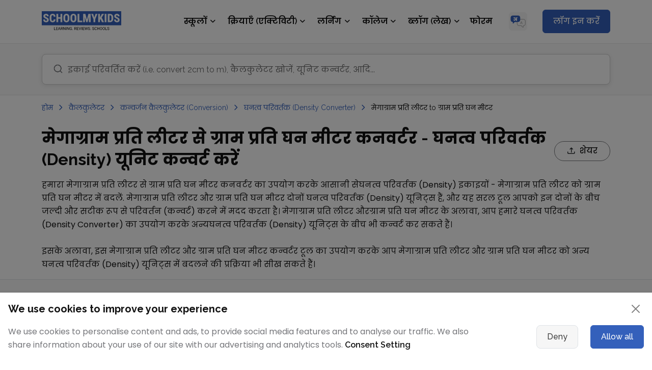

--- FILE ---
content_type: text/html; charset=utf-8
request_url: https://www.schoolmykids.com/hi/learn/calculators/megagram-per-liter-to-gram-per-cubic-meter-conversion-density-converter-calculator
body_size: 68375
content:
<!DOCTYPE html><html lang="hi"><head><link rel="preload" as="style" href="https://cdn.jsdelivr.net/npm/bootstrap@5.3.3/dist/css/bootstrap.min.css"/><meta charSet="utf-8"/><meta name="viewport" content="width=device-width, initial-scale=1.0"/><meta name="google-site-verification" content="E6rPFh00NrAKL6ejPB0KnVJmMM-AzfZlThcBJ45c26I"/><meta name="twitter:card" content="summary_large_image"/><meta name="twitter:site" content="@schoolmykids"/><meta name="twitter:creator" content="@schoolmykids"/><meta property="og:type" content="website"/><meta property="og:site_name" content="SchoolMyKids"/><meta name="yandex-verification" content="947988f14103ed90"/><link rel="preconnect" href="https://cdn.jsdelivr.net" crossorigin="anonymous"/><link rel="dns-prefetch" href="//cdn.jsdelivr.net"/><link href="https://cdn.jsdelivr.net/npm/bootstrap@5.3.3/dist/css/bootstrap.min.css" rel="stylesheet" crossorigin="anonymous"/><title>मेगाग्राम प्रति लीटर से ग्राम प्रति घन मीटर कनवर्टर - घनत्व परिवर्तक (Density) यूनिट कन्वर्टर टूल</title><meta name="title" content="मेगाग्राम प्रति लीटर से ग्राम प्रति घन मीटर कनवर्टर - घनत्व परिवर्तक (Density) यूनिट कन्वर्टर टूल"/><meta name="robots" content="index, follow"/><meta name="googlebot" content="index, follow, max-snippet:-1, max-image-preview:large, max-video-preview:-1"/><meta name="description" content="हमारे ऑनलाइन मेगाग्राम प्रति लीटर से ग्राम प्रति घन मीटर कन्वर्टर का उपयोग करके आसानी से मेगाग्राम प्रति लीटर को ग्राम प्रति घन मीटर में बदलें। इस मुफ्त कनवर्टर से घनत्व परिवर्तक (Density) दो सामान्य यूनिट - मेगाग्राम प्रति लीटर और ग्राम प्रति घन मीटर के बीच जल्दी और आसानी से परिवर्तन करें। साथ ही हमारे घनत्व परिवर्तक (Density Converter) टूल का उपयोग करके अन्य घनत्व परिवर्तक (Density) इकाइयों को परिवर्तित करें। सबसे अच्छे मेगाग्राम प्रति लीटर कनवर्शन कैलकुलेटर्स, मेगाग्राम प्रति लीटर कनवर्शन टेबल्स और मेगाग्राम प्रति लीटर कनवर्शन चार्ट पाएँ।"/><meta name="keywords" content="मेगाग्राम प्रति लीटर कनवर्शन टेबल्स, मेगाग्राम प्रति लीटर कनवर्शन चार्ट, मेगाग्राम प्रति लीटर से ग्राम प्रति घन मीटर कनवर्शन टेबल्स, मेगाग्राम प्रति लीटर से ग्राम प्रति घन मीटर कनवर्शन, मेगाग्राम प्रति लीटर से ग्राम प्रति घन मीटर कनवर्शन कैलकुलेटर्स, मेगाग्राम प्रति लीटर से ग्राम प्रति घन मीटर कनवर्टर, कनवर्ट मेगाग्राम प्रति लीटर से ग्राम प्रति घन मीटर, घनत्व परिवर्तक (Density) यूनिट कनवर्ट, घनत्व परिवर्तक (Density) इकाई कनवर्ट, मेगाग्राम प्रति लीटर से ग्राम प्रति घन मीटर कनवर्ट, घनत्व परिवर्तक (Density Converter), कनवर्ट मेगाग्राम प्रति लीटर और ग्राम प्रति घन मीटर, कनवर्ट मेगाग्राम प्रति लीटर से ग्राम प्रति घन मीटर ऑनलाइन"/><link rel="alternate" hrefLang="hi" href="https://www.schoolmykids.com/hi/learn/calculators/megagram-per-liter-to-gram-per-cubic-meter-conversion-density-converter-calculator"/><link rel="alternate" hrefLang="en" href="https://www.schoolmykids.com/learn/calculators/megagram-per-liter-to-gram-per-cubic-meter-conversion-density-converter-calculator"/><meta name="twitter:title" content="मेगाग्राम प्रति लीटर से ग्राम प्रति घन मीटर कनवर्टर - घनत्व परिवर्तक (Density) यूनिट कन्वर्टर टूल"/><meta name="twitter:description" content="हमारे ऑनलाइन मेगाग्राम प्रति लीटर से ग्राम प्रति घन मीटर कन्वर्टर का उपयोग करके आसानी से मेगाग्राम प्रति लीटर को ग्राम प्रति घन मीटर में बदलें। इस मुफ्त कनवर्टर से घनत्व परिवर्तक (Density) दो सामान्य यूनिट - मेगाग्राम प्रति लीटर और ग्राम प्रति घन मीटर के बीच जल्दी और आसानी से परिवर्तन करें। साथ ही हमारे घनत्व परिवर्तक (Density Converter) टूल का उपयोग करके अन्य घनत्व परिवर्तक (Density) इकाइयों को परिवर्तित करें। सबसे अच्छे मेगाग्राम प्रति लीटर कनवर्शन कैलकुलेटर्स, मेगाग्राम प्रति लीटर कनवर्शन टेबल्स और मेगाग्राम प्रति लीटर कनवर्शन चार्ट पाएँ।"/><meta name="twitter:url" content="https://www.schoolmykids.com/hi/learn/calculators/megagram-per-liter-to-gram-per-cubic-meter-conversion-density-converter-calculator"/><meta name="twitter:image" content="https://www.schoolmykids.com/image/schoolmykids-image.jpg"/><meta property="og:title" content="मेगाग्राम प्रति लीटर से ग्राम प्रति घन मीटर कनवर्टर - घनत्व परिवर्तक (Density) यूनिट कन्वर्टर टूल"/><meta property="og:description" content="हमारे ऑनलाइन मेगाग्राम प्रति लीटर से ग्राम प्रति घन मीटर कन्वर्टर का उपयोग करके आसानी से मेगाग्राम प्रति लीटर को ग्राम प्रति घन मीटर में बदलें। इस मुफ्त कनवर्टर से घनत्व परिवर्तक (Density) दो सामान्य यूनिट - मेगाग्राम प्रति लीटर और ग्राम प्रति घन मीटर के बीच जल्दी और आसानी से परिवर्तन करें। साथ ही हमारे घनत्व परिवर्तक (Density Converter) टूल का उपयोग करके अन्य घनत्व परिवर्तक (Density) इकाइयों को परिवर्तित करें। सबसे अच्छे मेगाग्राम प्रति लीटर कनवर्शन कैलकुलेटर्स, मेगाग्राम प्रति लीटर कनवर्शन टेबल्स और मेगाग्राम प्रति लीटर कनवर्शन चार्ट पाएँ।"/><meta property="og:url" content="https://www.schoolmykids.com/hi/learn/calculators/megagram-per-liter-to-gram-per-cubic-meter-conversion-density-converter-calculator"/><meta property="og:image" content="https://www.schoolmykids.com/image/schoolmykids-image.jpg"/><meta property="og:image:secure_url" content="https://www.schoolmykids.com/image/schoolmykids-image.jpg"/><meta property="og:image:alt" content="घनत्व परिवर्तक (Density Converter) - SchoolMyKids"/><link rel="canonical" href="https://www.schoolmykids.com/hi/learn/calculators/megagram-per-liter-to-gram-per-cubic-meter-conversion-density-converter-calculator"/><script type="application/ld+json">{"@context": "https://schema.org","@type": "WebPage","@id":"https://www.schoolmykids.com/hi/learn/calculators/megagram-per-liter-to-gram-per-cubic-meter-conversion-density-converter-calculator#webpage","url": "https://www.schoolmykids.com/hi/learn/calculators/megagram-per-liter-to-gram-per-cubic-meter-conversion-density-converter-calculator","name": "मेगाग्राम प्रति लीटर से ग्राम प्रति घन मीटर कनवर्टर - घनत्व परिवर्तक (Density) यूनिट कन्वर्टर टूल","datePublished":"2018-03-19T08:30:00.000Z","dateModified":"2024-12-19T03:04:11.649Z","description": "हमारे ऑनलाइन मेगाग्राम प्रति लीटर से ग्राम प्रति घन मीटर कन्वर्टर का उपयोग करके आसानी से मेगाग्राम प्रति लीटर को ग्राम प्रति घन मीटर में बदलें। इस मुफ्त कनवर्टर से घनत्व परिवर्तक (Density) दो सामान्य यूनिट - मेगाग्राम प्रति लीटर और ग्राम प्रति घन मीटर के बीच जल्दी और आसानी से परिवर्तन करें। साथ ही हमारे घनत्व परिवर्तक (Density Converter) टूल का उपयोग करके अन्य घनत्व परिवर्तक (Density) इकाइयों को परिवर्तित करें। सबसे अच्छे मेगाग्राम प्रति लीटर कनवर्शन कैलकुलेटर्स, मेगाग्राम प्रति लीटर कनवर्शन टेबल्स और मेगाग्राम प्रति लीटर कनवर्शन चार्ट पाएँ।",
            "inLanguage":"hi",
            "isPartOf":{"@id":"https://www.schoolmykids.com/hi#website"},
    "publisher": {"@type": "Organization","name": "SchoolMyKids","url": "https://www.schoolmykids.com","sameAs": ["https://twitter.com/schoolmykids","https://www.instagram.com/schoolmykids/","https://www.youtube.com/@SchoolMyKidsOfficial","https://www.pinterest.com/schoolmykids/"],"logo": {"@type": "ImageObject","url": "https://www.schoolmykids.com/image/home/SchoolMyKids-Logo.png","width": 244,"height": 60}}}</script><script type="application/ld+json">{
            "@context": "https://schema.org","@type": "WebSite","@id":"https://www.schoolmykids.com/hi#website","url": "https://www.schoolmykids.com/hi","name": "SchoolMyKids","description": "SchoolMyKids.com, a community for Parents and students offering information related to Schools, Reviews, Activities, Parenting, and educational learning material covering worksheets, coloring pages, calculators and converters",
             "publisher": {"@type": "Organization","name": "SchoolMyKids","sameAs": ["https://twitter.com/schoolmykids","https://www.instagram.com/schoolmykids/","https://www.youtube.com/@SchoolMyKidsOfficial","https://www.pinterest.com/schoolmykids/"],
        "logo": {"@type": "ImageObject", "url": "https://www.schoolmykids.com/image/home/SchoolMyKids-Logo.png","width": 244,"height": 60
        }},"inLanguage":"hi","alternateName": "SchoolMyKids.com, a community for Parents and students offering information related to Schools, Reviews, Activities, Parenting, and educational learning material covering worksheets, coloring pages, calculators and converters"}</script><script type="application/ld+json">{"@context":"https://schema.org",
    "@type":"Organization",
    "@id":"https://www.schoolmykids.com#organization",
    "name": "SchoolMyKids",
    "url":"https://www.schoolmykids.com",
    "sameAs": ["https://twitter.com/schoolmykids","https://www.instagram.com/schoolmykids/","https://www.youtube.com/@SchoolMyKidsOfficial","https://www.pinterest.com/schoolmykids/"],
    "description": "SchoolMyKids.com, a community for Parents and students offering information related to Schools, Reviews, Activities, Parenting, and educational learning material covering worksheets, coloring pages, calculators and converters",
    "logo": {
        "@type": "ImageObject",
            "@id":"https://www.schoolmykids.com#logo",
          "url": "https://www.schoolmykids.com/image/home/SchoolMyKids-Logo.png",
          "width": 244,
          "height": 60,
          "caption": "SchoolMyKids"
      },
      "image": {
        "@id": "https://www.schoolmykids.com#logo"
      },
    "contactPoint" : [
    {
      "@type" : "ContactPoint",
      "email" : "info@schoolmykids.com",
      "contactType" : "SMK Support",
      "url": "https://www.schoolmykids.com/contact-us"
    }
  ]
  }</script><link href="https://www.schoolmykids.com/css/components/common.css" rel="stylesheet"/><link href="https://www.schoolmykids.com/css/components/calculator-details.css" rel="stylesheet"/><link rel="stylesheet" href="https://cdn.jsdelivr.net/npm/katex@0.16.2/dist/katex.min.css" crossorigin="anonymous"/><meta name="next-head-count" content="38"/><link rel="preload" as="style" href="https://www.schoolmykids.com/css/components/common.css"/><link rel="stylesheet" href="https://www.schoolmykids.com/css/components/common.css"/><link rel="preload" as="style" href="/assets/vendor/font-awesome/css/all.min.css"/><link rel="stylesheet" type="text/css" href="/assets/vendor/font-awesome/css/all.min.css"/><link rel="preload" as="style" href="/assets/vendor/bootstrap-icons/bootstrap-icons.css"/><link rel="stylesheet" type="text/css" href="/assets/vendor/bootstrap-icons/bootstrap-icons.css"/><link rel="preload" as="style" href="/css/components/header.css"/><link rel="stylesheet" href="/css/components/header.css"/><link rel="preconnect" href="https://fonts.googleapis.com"/><link rel="preconnect" href="https://fonts.gstatic.com" crossorigin="anonymous"/><link rel="dns-prefetch" href="//fonts.googleapis.com"/><link rel="dns-prefetch" href="//www.schoolmykids.com"/><link rel="dns-prefetch" href="//facebook.com"/><link rel="dns-prefetch" href="//connect.facebook.net"/><link rel="dns-prefetch" href="//googleads.g.doubleclick.net"/><link rel="dns-prefetch" href="//pagead2.googlesyndication.com"/><link rel="dns-prefetch" href="//www.googletagservices.com"/><link rel="dns-prefetch" href="//adservice.google.com"/><script src="https://cdn.jsdelivr.net/npm/bootstrap@5.3.3/dist/js/bootstrap.bundle.min.js" defer=""></script><link rel="apple-touch-icon" sizes="180x180" href="https://www.schoolmykids.com/favicon/apple-touch-icon.png"/><link rel="icon" type="image/png" sizes="32x32" href="https://www.schoolmykids.com/favicon/favicon-32x32.png"/><link rel="icon" type="image/png" sizes="16x16" href="https://www.schoolmykids.com/favicon/favicon-16x16.png"/><link rel="manifest" href="https://www.schoolmykids.com/favicon/site.webmanifest"/><link rel="mask-icon" href="https://www.schoolmykids.com/favicon/safari-pinned-tab.svg" color="#44459e"/><link rel="icon" type="image/x-icon" href="https://www.schoolmykids.com/favicon/favicon.ico"/><meta name="robots" content="index,follow"/><meta name="msapplication-TileColor" content="#44459e"/><meta name="msapplication-config" content="https://www.schoolmykids.com/favicon/browserconfig.xml"/><meta name="theme-color" content="#ffffff"/><link rel="preconnect" href="https://fonts.gstatic.com" crossorigin /><link rel="preload" href="/_next/static/css/cc855ea51436aaf5.css" as="style"/><link rel="stylesheet" href="/_next/static/css/cc855ea51436aaf5.css" data-n-g=""/><noscript data-n-css=""></noscript><script defer="" nomodule="" src="/_next/static/chunks/polyfills-c67a75d1b6f99dc8.js"></script><script defer="" src="/_next/static/chunks/39996.a3867c58e6eec92d.js"></script><script src="/_next/static/chunks/webpack-30a65e98ed1e2b6f.js" defer=""></script><script src="/_next/static/chunks/framework-28a4a13b93b4a3cb.js" defer=""></script><script src="/_next/static/chunks/main-256fc1fee8f2ce9d.js" defer=""></script><script src="/_next/static/chunks/pages/_app-3e01fff3b30814e6.js" defer=""></script><script src="/_next/static/chunks/16310-ee4f4374ab98eb70.js" defer=""></script><script src="/_next/static/chunks/99910-e02ab14eb3876f06.js" defer=""></script><script src="/_next/static/chunks/85216-e8e73de5105a4d41.js" defer=""></script><script src="/_next/static/chunks/44785-d39f5b52a6275d21.js" defer=""></script><script src="/_next/static/chunks/82820-5d424635e21e1ea0.js" defer=""></script><script src="/_next/static/chunks/85518-5f8d38ff40a58dc7.js" defer=""></script><script src="/_next/static/chunks/7415-0a17439f6afa43ea.js" defer=""></script><script src="/_next/static/chunks/7241-746de2579f31cb96.js" defer=""></script><script src="/_next/static/chunks/19128-cc0137a6a5b3467e.js" defer=""></script><script src="/_next/static/chunks/50028-c60289512c764e81.js" defer=""></script><script src="/_next/static/chunks/32002-3b101620b3073903.js" defer=""></script><script src="/_next/static/chunks/pages/learn/calculators/calculator-details-03423db1c4140c08.js" defer=""></script><script src="/_next/static/6Vls9vaktVaCzdt_V-yTt/_buildManifest.js" defer=""></script><script src="/_next/static/6Vls9vaktVaCzdt_V-yTt/_ssgManifest.js" defer=""></script><style data-href="https://fonts.googleapis.com/css2?family=Roboto:wght@300;400;500;700&family=Poppins:wght@300;400;500;600;700&family=DM+Sans:wght@400;500;700&family=Raleway:ital,wght@0,100..900;1,100..900&display=swap">@font-face{font-family:'DM Sans';font-style:normal;font-weight:400;font-display:swap;src:url(https://fonts.gstatic.com/l/font?kit=rP2tp2ywxg089UriI5-g4vlH9VoD8CmcqZG40F9JadbnoEwAopxhTQ&skey=cd068b3e1b767e51&v=v17) format('woff')}@font-face{font-family:'DM Sans';font-style:normal;font-weight:500;font-display:swap;src:url(https://fonts.gstatic.com/l/font?kit=rP2tp2ywxg089UriI5-g4vlH9VoD8CmcqZG40F9JadbnoEwAkJxhTQ&skey=cd068b3e1b767e51&v=v17) format('woff')}@font-face{font-family:'DM Sans';font-style:normal;font-weight:700;font-display:swap;src:url(https://fonts.gstatic.com/l/font?kit=rP2tp2ywxg089UriI5-g4vlH9VoD8CmcqZG40F9JadbnoEwARZthTQ&skey=cd068b3e1b767e51&v=v17) format('woff')}@font-face{font-family:'Poppins';font-style:normal;font-weight:300;font-display:swap;src:url(https://fonts.gstatic.com/l/font?kit=pxiByp8kv8JHgFVrLDz8V1g&skey=4aabc5055a39e031&v=v24) format('woff')}@font-face{font-family:'Poppins';font-style:normal;font-weight:400;font-display:swap;src:url(https://fonts.gstatic.com/l/font?kit=pxiEyp8kv8JHgFVrFJM&skey=87759fb096548f6d&v=v24) format('woff')}@font-face{font-family:'Poppins';font-style:normal;font-weight:500;font-display:swap;src:url(https://fonts.gstatic.com/l/font?kit=pxiByp8kv8JHgFVrLGT9V1g&skey=d4526a9b64c21b87&v=v24) format('woff')}@font-face{font-family:'Poppins';font-style:normal;font-weight:600;font-display:swap;src:url(https://fonts.gstatic.com/l/font?kit=pxiByp8kv8JHgFVrLEj6V1g&skey=ce7ef9d62ca89319&v=v24) format('woff')}@font-face{font-family:'Poppins';font-style:normal;font-weight:700;font-display:swap;src:url(https://fonts.gstatic.com/l/font?kit=pxiByp8kv8JHgFVrLCz7V1g&skey=cea76fe63715a67a&v=v24) format('woff')}@font-face{font-family:'Raleway';font-style:italic;font-weight:100;font-display:swap;src:url(https://fonts.gstatic.com/l/font?kit=1Pt_g8zYS_SKggPNyCgSQamb1W0lwk4S4WjNPrc&skey=bf44ee29381a37b0&v=v37) format('woff')}@font-face{font-family:'Raleway';font-style:italic;font-weight:200;font-display:swap;src:url(https://fonts.gstatic.com/l/font?kit=1Pt_g8zYS_SKggPNyCgSQamb1W0lwk4S4ejMPrc&skey=bf44ee29381a37b0&v=v37) format('woff')}@font-face{font-family:'Raleway';font-style:italic;font-weight:300;font-display:swap;src:url(https://fonts.gstatic.com/l/font?kit=1Pt_g8zYS_SKggPNyCgSQamb1W0lwk4S4TbMPrc&skey=bf44ee29381a37b0&v=v37) format('woff')}@font-face{font-family:'Raleway';font-style:italic;font-weight:400;font-display:swap;src:url(https://fonts.gstatic.com/l/font?kit=1Pt_g8zYS_SKggPNyCgSQamb1W0lwk4S4WjMPrc&skey=bf44ee29381a37b0&v=v37) format('woff')}@font-face{font-family:'Raleway';font-style:italic;font-weight:500;font-display:swap;src:url(https://fonts.gstatic.com/l/font?kit=1Pt_g8zYS_SKggPNyCgSQamb1W0lwk4S4VrMPrc&skey=bf44ee29381a37b0&v=v37) format('woff')}@font-face{font-family:'Raleway';font-style:italic;font-weight:600;font-display:swap;src:url(https://fonts.gstatic.com/l/font?kit=1Pt_g8zYS_SKggPNyCgSQamb1W0lwk4S4bbLPrc&skey=bf44ee29381a37b0&v=v37) format('woff')}@font-face{font-family:'Raleway';font-style:italic;font-weight:700;font-display:swap;src:url(https://fonts.gstatic.com/l/font?kit=1Pt_g8zYS_SKggPNyCgSQamb1W0lwk4S4Y_LPrc&skey=bf44ee29381a37b0&v=v37) format('woff')}@font-face{font-family:'Raleway';font-style:italic;font-weight:800;font-display:swap;src:url(https://fonts.gstatic.com/l/font?kit=1Pt_g8zYS_SKggPNyCgSQamb1W0lwk4S4ejLPrc&skey=bf44ee29381a37b0&v=v37) format('woff')}@font-face{font-family:'Raleway';font-style:italic;font-weight:900;font-display:swap;src:url(https://fonts.gstatic.com/l/font?kit=1Pt_g8zYS_SKggPNyCgSQamb1W0lwk4S4cHLPrc&skey=bf44ee29381a37b0&v=v37) format('woff')}@font-face{font-family:'Raleway';font-style:normal;font-weight:100;font-display:swap;src:url(https://fonts.gstatic.com/l/font?kit=1Ptxg8zYS_SKggPN4iEgvnHyvveLxVvao4CM&skey=30a27f2564731c64&v=v37) format('woff')}@font-face{font-family:'Raleway';font-style:normal;font-weight:200;font-display:swap;src:url(https://fonts.gstatic.com/l/font?kit=1Ptxg8zYS_SKggPN4iEgvnHyvveLxVtaooCM&skey=30a27f2564731c64&v=v37) format('woff')}@font-face{font-family:'Raleway';font-style:normal;font-weight:300;font-display:swap;src:url(https://fonts.gstatic.com/l/font?kit=1Ptxg8zYS_SKggPN4iEgvnHyvveLxVuEooCM&skey=30a27f2564731c64&v=v37) format('woff')}@font-face{font-family:'Raleway';font-style:normal;font-weight:400;font-display:swap;src:url(https://fonts.gstatic.com/l/font?kit=1Ptxg8zYS_SKggPN4iEgvnHyvveLxVvaooCM&skey=30a27f2564731c64&v=v37) format('woff')}@font-face{font-family:'Raleway';font-style:normal;font-weight:500;font-display:swap;src:url(https://fonts.gstatic.com/l/font?kit=1Ptxg8zYS_SKggPN4iEgvnHyvveLxVvoooCM&skey=30a27f2564731c64&v=v37) format('woff')}@font-face{font-family:'Raleway';font-style:normal;font-weight:600;font-display:swap;src:url(https://fonts.gstatic.com/l/font?kit=1Ptxg8zYS_SKggPN4iEgvnHyvveLxVsEpYCM&skey=30a27f2564731c64&v=v37) format('woff')}@font-face{font-family:'Raleway';font-style:normal;font-weight:700;font-display:swap;src:url(https://fonts.gstatic.com/l/font?kit=1Ptxg8zYS_SKggPN4iEgvnHyvveLxVs9pYCM&skey=30a27f2564731c64&v=v37) format('woff')}@font-face{font-family:'Raleway';font-style:normal;font-weight:800;font-display:swap;src:url(https://fonts.gstatic.com/l/font?kit=1Ptxg8zYS_SKggPN4iEgvnHyvveLxVtapYCM&skey=30a27f2564731c64&v=v37) format('woff')}@font-face{font-family:'Raleway';font-style:normal;font-weight:900;font-display:swap;src:url(https://fonts.gstatic.com/l/font?kit=1Ptxg8zYS_SKggPN4iEgvnHyvveLxVtzpYCM&skey=30a27f2564731c64&v=v37) format('woff')}@font-face{font-family:'Roboto';font-style:normal;font-weight:300;font-stretch:normal;font-display:swap;src:url(https://fonts.gstatic.com/l/font?kit=KFOMCnqEu92Fr1ME7kSn66aGLdTylUAMQXC89YmC2DPNWuaabWmQ&skey=a0a0114a1dcab3ac&v=v50) format('woff')}@font-face{font-family:'Roboto';font-style:normal;font-weight:400;font-stretch:normal;font-display:swap;src:url(https://fonts.gstatic.com/l/font?kit=KFOMCnqEu92Fr1ME7kSn66aGLdTylUAMQXC89YmC2DPNWubEbWmQ&skey=a0a0114a1dcab3ac&v=v50) format('woff')}@font-face{font-family:'Roboto';font-style:normal;font-weight:500;font-stretch:normal;font-display:swap;src:url(https://fonts.gstatic.com/l/font?kit=KFOMCnqEu92Fr1ME7kSn66aGLdTylUAMQXC89YmC2DPNWub2bWmQ&skey=a0a0114a1dcab3ac&v=v50) format('woff')}@font-face{font-family:'Roboto';font-style:normal;font-weight:700;font-stretch:normal;font-display:swap;src:url(https://fonts.gstatic.com/l/font?kit=KFOMCnqEu92Fr1ME7kSn66aGLdTylUAMQXC89YmC2DPNWuYjammQ&skey=a0a0114a1dcab3ac&v=v50) format('woff')}@font-face{font-family:'DM Sans';font-style:normal;font-weight:400;font-display:swap;src:url(https://fonts.gstatic.com/s/dmsans/v17/rP2Yp2ywxg089UriI5-g4vlH9VoD8Cmcqbu6-K6z9mXgjU0.woff2) format('woff2');unicode-range:U+0100-02BA,U+02BD-02C5,U+02C7-02CC,U+02CE-02D7,U+02DD-02FF,U+0304,U+0308,U+0329,U+1D00-1DBF,U+1E00-1E9F,U+1EF2-1EFF,U+2020,U+20A0-20AB,U+20AD-20C0,U+2113,U+2C60-2C7F,U+A720-A7FF}@font-face{font-family:'DM Sans';font-style:normal;font-weight:400;font-display:swap;src:url(https://fonts.gstatic.com/s/dmsans/v17/rP2Yp2ywxg089UriI5-g4vlH9VoD8Cmcqbu0-K6z9mXg.woff2) format('woff2');unicode-range:U+0000-00FF,U+0131,U+0152-0153,U+02BB-02BC,U+02C6,U+02DA,U+02DC,U+0304,U+0308,U+0329,U+2000-206F,U+20AC,U+2122,U+2191,U+2193,U+2212,U+2215,U+FEFF,U+FFFD}@font-face{font-family:'DM Sans';font-style:normal;font-weight:500;font-display:swap;src:url(https://fonts.gstatic.com/s/dmsans/v17/rP2Yp2ywxg089UriI5-g4vlH9VoD8Cmcqbu6-K6z9mXgjU0.woff2) format('woff2');unicode-range:U+0100-02BA,U+02BD-02C5,U+02C7-02CC,U+02CE-02D7,U+02DD-02FF,U+0304,U+0308,U+0329,U+1D00-1DBF,U+1E00-1E9F,U+1EF2-1EFF,U+2020,U+20A0-20AB,U+20AD-20C0,U+2113,U+2C60-2C7F,U+A720-A7FF}@font-face{font-family:'DM Sans';font-style:normal;font-weight:500;font-display:swap;src:url(https://fonts.gstatic.com/s/dmsans/v17/rP2Yp2ywxg089UriI5-g4vlH9VoD8Cmcqbu0-K6z9mXg.woff2) format('woff2');unicode-range:U+0000-00FF,U+0131,U+0152-0153,U+02BB-02BC,U+02C6,U+02DA,U+02DC,U+0304,U+0308,U+0329,U+2000-206F,U+20AC,U+2122,U+2191,U+2193,U+2212,U+2215,U+FEFF,U+FFFD}@font-face{font-family:'DM Sans';font-style:normal;font-weight:700;font-display:swap;src:url(https://fonts.gstatic.com/s/dmsans/v17/rP2Yp2ywxg089UriI5-g4vlH9VoD8Cmcqbu6-K6z9mXgjU0.woff2) format('woff2');unicode-range:U+0100-02BA,U+02BD-02C5,U+02C7-02CC,U+02CE-02D7,U+02DD-02FF,U+0304,U+0308,U+0329,U+1D00-1DBF,U+1E00-1E9F,U+1EF2-1EFF,U+2020,U+20A0-20AB,U+20AD-20C0,U+2113,U+2C60-2C7F,U+A720-A7FF}@font-face{font-family:'DM Sans';font-style:normal;font-weight:700;font-display:swap;src:url(https://fonts.gstatic.com/s/dmsans/v17/rP2Yp2ywxg089UriI5-g4vlH9VoD8Cmcqbu0-K6z9mXg.woff2) format('woff2');unicode-range:U+0000-00FF,U+0131,U+0152-0153,U+02BB-02BC,U+02C6,U+02DA,U+02DC,U+0304,U+0308,U+0329,U+2000-206F,U+20AC,U+2122,U+2191,U+2193,U+2212,U+2215,U+FEFF,U+FFFD}@font-face{font-family:'Poppins';font-style:normal;font-weight:300;font-display:swap;src:url(https://fonts.gstatic.com/s/poppins/v24/pxiByp8kv8JHgFVrLDz8Z11lFd2JQEl8qw.woff2) format('woff2');unicode-range:U+0900-097F,U+1CD0-1CF9,U+200C-200D,U+20A8,U+20B9,U+20F0,U+25CC,U+A830-A839,U+A8E0-A8FF,U+11B00-11B09}@font-face{font-family:'Poppins';font-style:normal;font-weight:300;font-display:swap;src:url(https://fonts.gstatic.com/s/poppins/v24/pxiByp8kv8JHgFVrLDz8Z1JlFd2JQEl8qw.woff2) format('woff2');unicode-range:U+0100-02BA,U+02BD-02C5,U+02C7-02CC,U+02CE-02D7,U+02DD-02FF,U+0304,U+0308,U+0329,U+1D00-1DBF,U+1E00-1E9F,U+1EF2-1EFF,U+2020,U+20A0-20AB,U+20AD-20C0,U+2113,U+2C60-2C7F,U+A720-A7FF}@font-face{font-family:'Poppins';font-style:normal;font-weight:300;font-display:swap;src:url(https://fonts.gstatic.com/s/poppins/v24/pxiByp8kv8JHgFVrLDz8Z1xlFd2JQEk.woff2) format('woff2');unicode-range:U+0000-00FF,U+0131,U+0152-0153,U+02BB-02BC,U+02C6,U+02DA,U+02DC,U+0304,U+0308,U+0329,U+2000-206F,U+20AC,U+2122,U+2191,U+2193,U+2212,U+2215,U+FEFF,U+FFFD}@font-face{font-family:'Poppins';font-style:normal;font-weight:400;font-display:swap;src:url(https://fonts.gstatic.com/s/poppins/v24/pxiEyp8kv8JHgFVrJJbecnFHGPezSQ.woff2) format('woff2');unicode-range:U+0900-097F,U+1CD0-1CF9,U+200C-200D,U+20A8,U+20B9,U+20F0,U+25CC,U+A830-A839,U+A8E0-A8FF,U+11B00-11B09}@font-face{font-family:'Poppins';font-style:normal;font-weight:400;font-display:swap;src:url(https://fonts.gstatic.com/s/poppins/v24/pxiEyp8kv8JHgFVrJJnecnFHGPezSQ.woff2) format('woff2');unicode-range:U+0100-02BA,U+02BD-02C5,U+02C7-02CC,U+02CE-02D7,U+02DD-02FF,U+0304,U+0308,U+0329,U+1D00-1DBF,U+1E00-1E9F,U+1EF2-1EFF,U+2020,U+20A0-20AB,U+20AD-20C0,U+2113,U+2C60-2C7F,U+A720-A7FF}@font-face{font-family:'Poppins';font-style:normal;font-weight:400;font-display:swap;src:url(https://fonts.gstatic.com/s/poppins/v24/pxiEyp8kv8JHgFVrJJfecnFHGPc.woff2) format('woff2');unicode-range:U+0000-00FF,U+0131,U+0152-0153,U+02BB-02BC,U+02C6,U+02DA,U+02DC,U+0304,U+0308,U+0329,U+2000-206F,U+20AC,U+2122,U+2191,U+2193,U+2212,U+2215,U+FEFF,U+FFFD}@font-face{font-family:'Poppins';font-style:normal;font-weight:500;font-display:swap;src:url(https://fonts.gstatic.com/s/poppins/v24/pxiByp8kv8JHgFVrLGT9Z11lFd2JQEl8qw.woff2) format('woff2');unicode-range:U+0900-097F,U+1CD0-1CF9,U+200C-200D,U+20A8,U+20B9,U+20F0,U+25CC,U+A830-A839,U+A8E0-A8FF,U+11B00-11B09}@font-face{font-family:'Poppins';font-style:normal;font-weight:500;font-display:swap;src:url(https://fonts.gstatic.com/s/poppins/v24/pxiByp8kv8JHgFVrLGT9Z1JlFd2JQEl8qw.woff2) format('woff2');unicode-range:U+0100-02BA,U+02BD-02C5,U+02C7-02CC,U+02CE-02D7,U+02DD-02FF,U+0304,U+0308,U+0329,U+1D00-1DBF,U+1E00-1E9F,U+1EF2-1EFF,U+2020,U+20A0-20AB,U+20AD-20C0,U+2113,U+2C60-2C7F,U+A720-A7FF}@font-face{font-family:'Poppins';font-style:normal;font-weight:500;font-display:swap;src:url(https://fonts.gstatic.com/s/poppins/v24/pxiByp8kv8JHgFVrLGT9Z1xlFd2JQEk.woff2) format('woff2');unicode-range:U+0000-00FF,U+0131,U+0152-0153,U+02BB-02BC,U+02C6,U+02DA,U+02DC,U+0304,U+0308,U+0329,U+2000-206F,U+20AC,U+2122,U+2191,U+2193,U+2212,U+2215,U+FEFF,U+FFFD}@font-face{font-family:'Poppins';font-style:normal;font-weight:600;font-display:swap;src:url(https://fonts.gstatic.com/s/poppins/v24/pxiByp8kv8JHgFVrLEj6Z11lFd2JQEl8qw.woff2) format('woff2');unicode-range:U+0900-097F,U+1CD0-1CF9,U+200C-200D,U+20A8,U+20B9,U+20F0,U+25CC,U+A830-A839,U+A8E0-A8FF,U+11B00-11B09}@font-face{font-family:'Poppins';font-style:normal;font-weight:600;font-display:swap;src:url(https://fonts.gstatic.com/s/poppins/v24/pxiByp8kv8JHgFVrLEj6Z1JlFd2JQEl8qw.woff2) format('woff2');unicode-range:U+0100-02BA,U+02BD-02C5,U+02C7-02CC,U+02CE-02D7,U+02DD-02FF,U+0304,U+0308,U+0329,U+1D00-1DBF,U+1E00-1E9F,U+1EF2-1EFF,U+2020,U+20A0-20AB,U+20AD-20C0,U+2113,U+2C60-2C7F,U+A720-A7FF}@font-face{font-family:'Poppins';font-style:normal;font-weight:600;font-display:swap;src:url(https://fonts.gstatic.com/s/poppins/v24/pxiByp8kv8JHgFVrLEj6Z1xlFd2JQEk.woff2) format('woff2');unicode-range:U+0000-00FF,U+0131,U+0152-0153,U+02BB-02BC,U+02C6,U+02DA,U+02DC,U+0304,U+0308,U+0329,U+2000-206F,U+20AC,U+2122,U+2191,U+2193,U+2212,U+2215,U+FEFF,U+FFFD}@font-face{font-family:'Poppins';font-style:normal;font-weight:700;font-display:swap;src:url(https://fonts.gstatic.com/s/poppins/v24/pxiByp8kv8JHgFVrLCz7Z11lFd2JQEl8qw.woff2) format('woff2');unicode-range:U+0900-097F,U+1CD0-1CF9,U+200C-200D,U+20A8,U+20B9,U+20F0,U+25CC,U+A830-A839,U+A8E0-A8FF,U+11B00-11B09}@font-face{font-family:'Poppins';font-style:normal;font-weight:700;font-display:swap;src:url(https://fonts.gstatic.com/s/poppins/v24/pxiByp8kv8JHgFVrLCz7Z1JlFd2JQEl8qw.woff2) format('woff2');unicode-range:U+0100-02BA,U+02BD-02C5,U+02C7-02CC,U+02CE-02D7,U+02DD-02FF,U+0304,U+0308,U+0329,U+1D00-1DBF,U+1E00-1E9F,U+1EF2-1EFF,U+2020,U+20A0-20AB,U+20AD-20C0,U+2113,U+2C60-2C7F,U+A720-A7FF}@font-face{font-family:'Poppins';font-style:normal;font-weight:700;font-display:swap;src:url(https://fonts.gstatic.com/s/poppins/v24/pxiByp8kv8JHgFVrLCz7Z1xlFd2JQEk.woff2) format('woff2');unicode-range:U+0000-00FF,U+0131,U+0152-0153,U+02BB-02BC,U+02C6,U+02DA,U+02DC,U+0304,U+0308,U+0329,U+2000-206F,U+20AC,U+2122,U+2191,U+2193,U+2212,U+2215,U+FEFF,U+FFFD}@font-face{font-family:'Raleway';font-style:italic;font-weight:100 900;font-display:swap;src:url(https://fonts.gstatic.com/s/raleway/v37/1Ptsg8zYS_SKggPNyCg4QIFqL_KWxWMT.woff2) format('woff2');unicode-range:U+0460-052F,U+1C80-1C8A,U+20B4,U+2DE0-2DFF,U+A640-A69F,U+FE2E-FE2F}@font-face{font-family:'Raleway';font-style:italic;font-weight:100 900;font-display:swap;src:url(https://fonts.gstatic.com/s/raleway/v37/1Ptsg8zYS_SKggPNyCg4SYFqL_KWxWMT.woff2) format('woff2');unicode-range:U+0301,U+0400-045F,U+0490-0491,U+04B0-04B1,U+2116}@font-face{font-family:'Raleway';font-style:italic;font-weight:100 900;font-display:swap;src:url(https://fonts.gstatic.com/s/raleway/v37/1Ptsg8zYS_SKggPNyCg4QoFqL_KWxWMT.woff2) format('woff2');unicode-range:U+0102-0103,U+0110-0111,U+0128-0129,U+0168-0169,U+01A0-01A1,U+01AF-01B0,U+0300-0301,U+0303-0304,U+0308-0309,U+0323,U+0329,U+1EA0-1EF9,U+20AB}@font-face{font-family:'Raleway';font-style:italic;font-weight:100 900;font-display:swap;src:url(https://fonts.gstatic.com/s/raleway/v37/1Ptsg8zYS_SKggPNyCg4Q4FqL_KWxWMT.woff2) format('woff2');unicode-range:U+0100-02BA,U+02BD-02C5,U+02C7-02CC,U+02CE-02D7,U+02DD-02FF,U+0304,U+0308,U+0329,U+1D00-1DBF,U+1E00-1E9F,U+1EF2-1EFF,U+2020,U+20A0-20AB,U+20AD-20C0,U+2113,U+2C60-2C7F,U+A720-A7FF}@font-face{font-family:'Raleway';font-style:italic;font-weight:100 900;font-display:swap;src:url(https://fonts.gstatic.com/s/raleway/v37/1Ptsg8zYS_SKggPNyCg4TYFqL_KWxQ.woff2) format('woff2');unicode-range:U+0000-00FF,U+0131,U+0152-0153,U+02BB-02BC,U+02C6,U+02DA,U+02DC,U+0304,U+0308,U+0329,U+2000-206F,U+20AC,U+2122,U+2191,U+2193,U+2212,U+2215,U+FEFF,U+FFFD}@font-face{font-family:'Raleway';font-style:normal;font-weight:100 900;font-display:swap;src:url(https://fonts.gstatic.com/s/raleway/v37/1Ptug8zYS_SKggPNyCAIT4ttDfCmxA.woff2) format('woff2');unicode-range:U+0460-052F,U+1C80-1C8A,U+20B4,U+2DE0-2DFF,U+A640-A69F,U+FE2E-FE2F}@font-face{font-family:'Raleway';font-style:normal;font-weight:100 900;font-display:swap;src:url(https://fonts.gstatic.com/s/raleway/v37/1Ptug8zYS_SKggPNyCkIT4ttDfCmxA.woff2) format('woff2');unicode-range:U+0301,U+0400-045F,U+0490-0491,U+04B0-04B1,U+2116}@font-face{font-family:'Raleway';font-style:normal;font-weight:100 900;font-display:swap;src:url(https://fonts.gstatic.com/s/raleway/v37/1Ptug8zYS_SKggPNyCIIT4ttDfCmxA.woff2) format('woff2');unicode-range:U+0102-0103,U+0110-0111,U+0128-0129,U+0168-0169,U+01A0-01A1,U+01AF-01B0,U+0300-0301,U+0303-0304,U+0308-0309,U+0323,U+0329,U+1EA0-1EF9,U+20AB}@font-face{font-family:'Raleway';font-style:normal;font-weight:100 900;font-display:swap;src:url(https://fonts.gstatic.com/s/raleway/v37/1Ptug8zYS_SKggPNyCMIT4ttDfCmxA.woff2) format('woff2');unicode-range:U+0100-02BA,U+02BD-02C5,U+02C7-02CC,U+02CE-02D7,U+02DD-02FF,U+0304,U+0308,U+0329,U+1D00-1DBF,U+1E00-1E9F,U+1EF2-1EFF,U+2020,U+20A0-20AB,U+20AD-20C0,U+2113,U+2C60-2C7F,U+A720-A7FF}@font-face{font-family:'Raleway';font-style:normal;font-weight:100 900;font-display:swap;src:url(https://fonts.gstatic.com/s/raleway/v37/1Ptug8zYS_SKggPNyC0IT4ttDfA.woff2) format('woff2');unicode-range:U+0000-00FF,U+0131,U+0152-0153,U+02BB-02BC,U+02C6,U+02DA,U+02DC,U+0304,U+0308,U+0329,U+2000-206F,U+20AC,U+2122,U+2191,U+2193,U+2212,U+2215,U+FEFF,U+FFFD}@font-face{font-family:'Roboto';font-style:normal;font-weight:300;font-stretch:100%;font-display:swap;src:url(https://fonts.gstatic.com/s/roboto/v50/KFO7CnqEu92Fr1ME7kSn66aGLdTylUAMa3GUBHMdazTgWw.woff2) format('woff2');unicode-range:U+0460-052F,U+1C80-1C8A,U+20B4,U+2DE0-2DFF,U+A640-A69F,U+FE2E-FE2F}@font-face{font-family:'Roboto';font-style:normal;font-weight:300;font-stretch:100%;font-display:swap;src:url(https://fonts.gstatic.com/s/roboto/v50/KFO7CnqEu92Fr1ME7kSn66aGLdTylUAMa3iUBHMdazTgWw.woff2) format('woff2');unicode-range:U+0301,U+0400-045F,U+0490-0491,U+04B0-04B1,U+2116}@font-face{font-family:'Roboto';font-style:normal;font-weight:300;font-stretch:100%;font-display:swap;src:url(https://fonts.gstatic.com/s/roboto/v50/KFO7CnqEu92Fr1ME7kSn66aGLdTylUAMa3CUBHMdazTgWw.woff2) format('woff2');unicode-range:U+1F00-1FFF}@font-face{font-family:'Roboto';font-style:normal;font-weight:300;font-stretch:100%;font-display:swap;src:url(https://fonts.gstatic.com/s/roboto/v50/KFO7CnqEu92Fr1ME7kSn66aGLdTylUAMa3-UBHMdazTgWw.woff2) format('woff2');unicode-range:U+0370-0377,U+037A-037F,U+0384-038A,U+038C,U+038E-03A1,U+03A3-03FF}@font-face{font-family:'Roboto';font-style:normal;font-weight:300;font-stretch:100%;font-display:swap;src:url(https://fonts.gstatic.com/s/roboto/v50/KFO7CnqEu92Fr1ME7kSn66aGLdTylUAMawCUBHMdazTgWw.woff2) format('woff2');unicode-range:U+0302-0303,U+0305,U+0307-0308,U+0310,U+0312,U+0315,U+031A,U+0326-0327,U+032C,U+032F-0330,U+0332-0333,U+0338,U+033A,U+0346,U+034D,U+0391-03A1,U+03A3-03A9,U+03B1-03C9,U+03D1,U+03D5-03D6,U+03F0-03F1,U+03F4-03F5,U+2016-2017,U+2034-2038,U+203C,U+2040,U+2043,U+2047,U+2050,U+2057,U+205F,U+2070-2071,U+2074-208E,U+2090-209C,U+20D0-20DC,U+20E1,U+20E5-20EF,U+2100-2112,U+2114-2115,U+2117-2121,U+2123-214F,U+2190,U+2192,U+2194-21AE,U+21B0-21E5,U+21F1-21F2,U+21F4-2211,U+2213-2214,U+2216-22FF,U+2308-230B,U+2310,U+2319,U+231C-2321,U+2336-237A,U+237C,U+2395,U+239B-23B7,U+23D0,U+23DC-23E1,U+2474-2475,U+25AF,U+25B3,U+25B7,U+25BD,U+25C1,U+25CA,U+25CC,U+25FB,U+266D-266F,U+27C0-27FF,U+2900-2AFF,U+2B0E-2B11,U+2B30-2B4C,U+2BFE,U+3030,U+FF5B,U+FF5D,U+1D400-1D7FF,U+1EE00-1EEFF}@font-face{font-family:'Roboto';font-style:normal;font-weight:300;font-stretch:100%;font-display:swap;src:url(https://fonts.gstatic.com/s/roboto/v50/KFO7CnqEu92Fr1ME7kSn66aGLdTylUAMaxKUBHMdazTgWw.woff2) format('woff2');unicode-range:U+0001-000C,U+000E-001F,U+007F-009F,U+20DD-20E0,U+20E2-20E4,U+2150-218F,U+2190,U+2192,U+2194-2199,U+21AF,U+21E6-21F0,U+21F3,U+2218-2219,U+2299,U+22C4-22C6,U+2300-243F,U+2440-244A,U+2460-24FF,U+25A0-27BF,U+2800-28FF,U+2921-2922,U+2981,U+29BF,U+29EB,U+2B00-2BFF,U+4DC0-4DFF,U+FFF9-FFFB,U+10140-1018E,U+10190-1019C,U+101A0,U+101D0-101FD,U+102E0-102FB,U+10E60-10E7E,U+1D2C0-1D2D3,U+1D2E0-1D37F,U+1F000-1F0FF,U+1F100-1F1AD,U+1F1E6-1F1FF,U+1F30D-1F30F,U+1F315,U+1F31C,U+1F31E,U+1F320-1F32C,U+1F336,U+1F378,U+1F37D,U+1F382,U+1F393-1F39F,U+1F3A7-1F3A8,U+1F3AC-1F3AF,U+1F3C2,U+1F3C4-1F3C6,U+1F3CA-1F3CE,U+1F3D4-1F3E0,U+1F3ED,U+1F3F1-1F3F3,U+1F3F5-1F3F7,U+1F408,U+1F415,U+1F41F,U+1F426,U+1F43F,U+1F441-1F442,U+1F444,U+1F446-1F449,U+1F44C-1F44E,U+1F453,U+1F46A,U+1F47D,U+1F4A3,U+1F4B0,U+1F4B3,U+1F4B9,U+1F4BB,U+1F4BF,U+1F4C8-1F4CB,U+1F4D6,U+1F4DA,U+1F4DF,U+1F4E3-1F4E6,U+1F4EA-1F4ED,U+1F4F7,U+1F4F9-1F4FB,U+1F4FD-1F4FE,U+1F503,U+1F507-1F50B,U+1F50D,U+1F512-1F513,U+1F53E-1F54A,U+1F54F-1F5FA,U+1F610,U+1F650-1F67F,U+1F687,U+1F68D,U+1F691,U+1F694,U+1F698,U+1F6AD,U+1F6B2,U+1F6B9-1F6BA,U+1F6BC,U+1F6C6-1F6CF,U+1F6D3-1F6D7,U+1F6E0-1F6EA,U+1F6F0-1F6F3,U+1F6F7-1F6FC,U+1F700-1F7FF,U+1F800-1F80B,U+1F810-1F847,U+1F850-1F859,U+1F860-1F887,U+1F890-1F8AD,U+1F8B0-1F8BB,U+1F8C0-1F8C1,U+1F900-1F90B,U+1F93B,U+1F946,U+1F984,U+1F996,U+1F9E9,U+1FA00-1FA6F,U+1FA70-1FA7C,U+1FA80-1FA89,U+1FA8F-1FAC6,U+1FACE-1FADC,U+1FADF-1FAE9,U+1FAF0-1FAF8,U+1FB00-1FBFF}@font-face{font-family:'Roboto';font-style:normal;font-weight:300;font-stretch:100%;font-display:swap;src:url(https://fonts.gstatic.com/s/roboto/v50/KFO7CnqEu92Fr1ME7kSn66aGLdTylUAMa3OUBHMdazTgWw.woff2) format('woff2');unicode-range:U+0102-0103,U+0110-0111,U+0128-0129,U+0168-0169,U+01A0-01A1,U+01AF-01B0,U+0300-0301,U+0303-0304,U+0308-0309,U+0323,U+0329,U+1EA0-1EF9,U+20AB}@font-face{font-family:'Roboto';font-style:normal;font-weight:300;font-stretch:100%;font-display:swap;src:url(https://fonts.gstatic.com/s/roboto/v50/KFO7CnqEu92Fr1ME7kSn66aGLdTylUAMa3KUBHMdazTgWw.woff2) format('woff2');unicode-range:U+0100-02BA,U+02BD-02C5,U+02C7-02CC,U+02CE-02D7,U+02DD-02FF,U+0304,U+0308,U+0329,U+1D00-1DBF,U+1E00-1E9F,U+1EF2-1EFF,U+2020,U+20A0-20AB,U+20AD-20C0,U+2113,U+2C60-2C7F,U+A720-A7FF}@font-face{font-family:'Roboto';font-style:normal;font-weight:300;font-stretch:100%;font-display:swap;src:url(https://fonts.gstatic.com/s/roboto/v50/KFO7CnqEu92Fr1ME7kSn66aGLdTylUAMa3yUBHMdazQ.woff2) format('woff2');unicode-range:U+0000-00FF,U+0131,U+0152-0153,U+02BB-02BC,U+02C6,U+02DA,U+02DC,U+0304,U+0308,U+0329,U+2000-206F,U+20AC,U+2122,U+2191,U+2193,U+2212,U+2215,U+FEFF,U+FFFD}@font-face{font-family:'Roboto';font-style:normal;font-weight:400;font-stretch:100%;font-display:swap;src:url(https://fonts.gstatic.com/s/roboto/v50/KFO7CnqEu92Fr1ME7kSn66aGLdTylUAMa3GUBHMdazTgWw.woff2) format('woff2');unicode-range:U+0460-052F,U+1C80-1C8A,U+20B4,U+2DE0-2DFF,U+A640-A69F,U+FE2E-FE2F}@font-face{font-family:'Roboto';font-style:normal;font-weight:400;font-stretch:100%;font-display:swap;src:url(https://fonts.gstatic.com/s/roboto/v50/KFO7CnqEu92Fr1ME7kSn66aGLdTylUAMa3iUBHMdazTgWw.woff2) format('woff2');unicode-range:U+0301,U+0400-045F,U+0490-0491,U+04B0-04B1,U+2116}@font-face{font-family:'Roboto';font-style:normal;font-weight:400;font-stretch:100%;font-display:swap;src:url(https://fonts.gstatic.com/s/roboto/v50/KFO7CnqEu92Fr1ME7kSn66aGLdTylUAMa3CUBHMdazTgWw.woff2) format('woff2');unicode-range:U+1F00-1FFF}@font-face{font-family:'Roboto';font-style:normal;font-weight:400;font-stretch:100%;font-display:swap;src:url(https://fonts.gstatic.com/s/roboto/v50/KFO7CnqEu92Fr1ME7kSn66aGLdTylUAMa3-UBHMdazTgWw.woff2) format('woff2');unicode-range:U+0370-0377,U+037A-037F,U+0384-038A,U+038C,U+038E-03A1,U+03A3-03FF}@font-face{font-family:'Roboto';font-style:normal;font-weight:400;font-stretch:100%;font-display:swap;src:url(https://fonts.gstatic.com/s/roboto/v50/KFO7CnqEu92Fr1ME7kSn66aGLdTylUAMawCUBHMdazTgWw.woff2) format('woff2');unicode-range:U+0302-0303,U+0305,U+0307-0308,U+0310,U+0312,U+0315,U+031A,U+0326-0327,U+032C,U+032F-0330,U+0332-0333,U+0338,U+033A,U+0346,U+034D,U+0391-03A1,U+03A3-03A9,U+03B1-03C9,U+03D1,U+03D5-03D6,U+03F0-03F1,U+03F4-03F5,U+2016-2017,U+2034-2038,U+203C,U+2040,U+2043,U+2047,U+2050,U+2057,U+205F,U+2070-2071,U+2074-208E,U+2090-209C,U+20D0-20DC,U+20E1,U+20E5-20EF,U+2100-2112,U+2114-2115,U+2117-2121,U+2123-214F,U+2190,U+2192,U+2194-21AE,U+21B0-21E5,U+21F1-21F2,U+21F4-2211,U+2213-2214,U+2216-22FF,U+2308-230B,U+2310,U+2319,U+231C-2321,U+2336-237A,U+237C,U+2395,U+239B-23B7,U+23D0,U+23DC-23E1,U+2474-2475,U+25AF,U+25B3,U+25B7,U+25BD,U+25C1,U+25CA,U+25CC,U+25FB,U+266D-266F,U+27C0-27FF,U+2900-2AFF,U+2B0E-2B11,U+2B30-2B4C,U+2BFE,U+3030,U+FF5B,U+FF5D,U+1D400-1D7FF,U+1EE00-1EEFF}@font-face{font-family:'Roboto';font-style:normal;font-weight:400;font-stretch:100%;font-display:swap;src:url(https://fonts.gstatic.com/s/roboto/v50/KFO7CnqEu92Fr1ME7kSn66aGLdTylUAMaxKUBHMdazTgWw.woff2) format('woff2');unicode-range:U+0001-000C,U+000E-001F,U+007F-009F,U+20DD-20E0,U+20E2-20E4,U+2150-218F,U+2190,U+2192,U+2194-2199,U+21AF,U+21E6-21F0,U+21F3,U+2218-2219,U+2299,U+22C4-22C6,U+2300-243F,U+2440-244A,U+2460-24FF,U+25A0-27BF,U+2800-28FF,U+2921-2922,U+2981,U+29BF,U+29EB,U+2B00-2BFF,U+4DC0-4DFF,U+FFF9-FFFB,U+10140-1018E,U+10190-1019C,U+101A0,U+101D0-101FD,U+102E0-102FB,U+10E60-10E7E,U+1D2C0-1D2D3,U+1D2E0-1D37F,U+1F000-1F0FF,U+1F100-1F1AD,U+1F1E6-1F1FF,U+1F30D-1F30F,U+1F315,U+1F31C,U+1F31E,U+1F320-1F32C,U+1F336,U+1F378,U+1F37D,U+1F382,U+1F393-1F39F,U+1F3A7-1F3A8,U+1F3AC-1F3AF,U+1F3C2,U+1F3C4-1F3C6,U+1F3CA-1F3CE,U+1F3D4-1F3E0,U+1F3ED,U+1F3F1-1F3F3,U+1F3F5-1F3F7,U+1F408,U+1F415,U+1F41F,U+1F426,U+1F43F,U+1F441-1F442,U+1F444,U+1F446-1F449,U+1F44C-1F44E,U+1F453,U+1F46A,U+1F47D,U+1F4A3,U+1F4B0,U+1F4B3,U+1F4B9,U+1F4BB,U+1F4BF,U+1F4C8-1F4CB,U+1F4D6,U+1F4DA,U+1F4DF,U+1F4E3-1F4E6,U+1F4EA-1F4ED,U+1F4F7,U+1F4F9-1F4FB,U+1F4FD-1F4FE,U+1F503,U+1F507-1F50B,U+1F50D,U+1F512-1F513,U+1F53E-1F54A,U+1F54F-1F5FA,U+1F610,U+1F650-1F67F,U+1F687,U+1F68D,U+1F691,U+1F694,U+1F698,U+1F6AD,U+1F6B2,U+1F6B9-1F6BA,U+1F6BC,U+1F6C6-1F6CF,U+1F6D3-1F6D7,U+1F6E0-1F6EA,U+1F6F0-1F6F3,U+1F6F7-1F6FC,U+1F700-1F7FF,U+1F800-1F80B,U+1F810-1F847,U+1F850-1F859,U+1F860-1F887,U+1F890-1F8AD,U+1F8B0-1F8BB,U+1F8C0-1F8C1,U+1F900-1F90B,U+1F93B,U+1F946,U+1F984,U+1F996,U+1F9E9,U+1FA00-1FA6F,U+1FA70-1FA7C,U+1FA80-1FA89,U+1FA8F-1FAC6,U+1FACE-1FADC,U+1FADF-1FAE9,U+1FAF0-1FAF8,U+1FB00-1FBFF}@font-face{font-family:'Roboto';font-style:normal;font-weight:400;font-stretch:100%;font-display:swap;src:url(https://fonts.gstatic.com/s/roboto/v50/KFO7CnqEu92Fr1ME7kSn66aGLdTylUAMa3OUBHMdazTgWw.woff2) format('woff2');unicode-range:U+0102-0103,U+0110-0111,U+0128-0129,U+0168-0169,U+01A0-01A1,U+01AF-01B0,U+0300-0301,U+0303-0304,U+0308-0309,U+0323,U+0329,U+1EA0-1EF9,U+20AB}@font-face{font-family:'Roboto';font-style:normal;font-weight:400;font-stretch:100%;font-display:swap;src:url(https://fonts.gstatic.com/s/roboto/v50/KFO7CnqEu92Fr1ME7kSn66aGLdTylUAMa3KUBHMdazTgWw.woff2) format('woff2');unicode-range:U+0100-02BA,U+02BD-02C5,U+02C7-02CC,U+02CE-02D7,U+02DD-02FF,U+0304,U+0308,U+0329,U+1D00-1DBF,U+1E00-1E9F,U+1EF2-1EFF,U+2020,U+20A0-20AB,U+20AD-20C0,U+2113,U+2C60-2C7F,U+A720-A7FF}@font-face{font-family:'Roboto';font-style:normal;font-weight:400;font-stretch:100%;font-display:swap;src:url(https://fonts.gstatic.com/s/roboto/v50/KFO7CnqEu92Fr1ME7kSn66aGLdTylUAMa3yUBHMdazQ.woff2) format('woff2');unicode-range:U+0000-00FF,U+0131,U+0152-0153,U+02BB-02BC,U+02C6,U+02DA,U+02DC,U+0304,U+0308,U+0329,U+2000-206F,U+20AC,U+2122,U+2191,U+2193,U+2212,U+2215,U+FEFF,U+FFFD}@font-face{font-family:'Roboto';font-style:normal;font-weight:500;font-stretch:100%;font-display:swap;src:url(https://fonts.gstatic.com/s/roboto/v50/KFO7CnqEu92Fr1ME7kSn66aGLdTylUAMa3GUBHMdazTgWw.woff2) format('woff2');unicode-range:U+0460-052F,U+1C80-1C8A,U+20B4,U+2DE0-2DFF,U+A640-A69F,U+FE2E-FE2F}@font-face{font-family:'Roboto';font-style:normal;font-weight:500;font-stretch:100%;font-display:swap;src:url(https://fonts.gstatic.com/s/roboto/v50/KFO7CnqEu92Fr1ME7kSn66aGLdTylUAMa3iUBHMdazTgWw.woff2) format('woff2');unicode-range:U+0301,U+0400-045F,U+0490-0491,U+04B0-04B1,U+2116}@font-face{font-family:'Roboto';font-style:normal;font-weight:500;font-stretch:100%;font-display:swap;src:url(https://fonts.gstatic.com/s/roboto/v50/KFO7CnqEu92Fr1ME7kSn66aGLdTylUAMa3CUBHMdazTgWw.woff2) format('woff2');unicode-range:U+1F00-1FFF}@font-face{font-family:'Roboto';font-style:normal;font-weight:500;font-stretch:100%;font-display:swap;src:url(https://fonts.gstatic.com/s/roboto/v50/KFO7CnqEu92Fr1ME7kSn66aGLdTylUAMa3-UBHMdazTgWw.woff2) format('woff2');unicode-range:U+0370-0377,U+037A-037F,U+0384-038A,U+038C,U+038E-03A1,U+03A3-03FF}@font-face{font-family:'Roboto';font-style:normal;font-weight:500;font-stretch:100%;font-display:swap;src:url(https://fonts.gstatic.com/s/roboto/v50/KFO7CnqEu92Fr1ME7kSn66aGLdTylUAMawCUBHMdazTgWw.woff2) format('woff2');unicode-range:U+0302-0303,U+0305,U+0307-0308,U+0310,U+0312,U+0315,U+031A,U+0326-0327,U+032C,U+032F-0330,U+0332-0333,U+0338,U+033A,U+0346,U+034D,U+0391-03A1,U+03A3-03A9,U+03B1-03C9,U+03D1,U+03D5-03D6,U+03F0-03F1,U+03F4-03F5,U+2016-2017,U+2034-2038,U+203C,U+2040,U+2043,U+2047,U+2050,U+2057,U+205F,U+2070-2071,U+2074-208E,U+2090-209C,U+20D0-20DC,U+20E1,U+20E5-20EF,U+2100-2112,U+2114-2115,U+2117-2121,U+2123-214F,U+2190,U+2192,U+2194-21AE,U+21B0-21E5,U+21F1-21F2,U+21F4-2211,U+2213-2214,U+2216-22FF,U+2308-230B,U+2310,U+2319,U+231C-2321,U+2336-237A,U+237C,U+2395,U+239B-23B7,U+23D0,U+23DC-23E1,U+2474-2475,U+25AF,U+25B3,U+25B7,U+25BD,U+25C1,U+25CA,U+25CC,U+25FB,U+266D-266F,U+27C0-27FF,U+2900-2AFF,U+2B0E-2B11,U+2B30-2B4C,U+2BFE,U+3030,U+FF5B,U+FF5D,U+1D400-1D7FF,U+1EE00-1EEFF}@font-face{font-family:'Roboto';font-style:normal;font-weight:500;font-stretch:100%;font-display:swap;src:url(https://fonts.gstatic.com/s/roboto/v50/KFO7CnqEu92Fr1ME7kSn66aGLdTylUAMaxKUBHMdazTgWw.woff2) format('woff2');unicode-range:U+0001-000C,U+000E-001F,U+007F-009F,U+20DD-20E0,U+20E2-20E4,U+2150-218F,U+2190,U+2192,U+2194-2199,U+21AF,U+21E6-21F0,U+21F3,U+2218-2219,U+2299,U+22C4-22C6,U+2300-243F,U+2440-244A,U+2460-24FF,U+25A0-27BF,U+2800-28FF,U+2921-2922,U+2981,U+29BF,U+29EB,U+2B00-2BFF,U+4DC0-4DFF,U+FFF9-FFFB,U+10140-1018E,U+10190-1019C,U+101A0,U+101D0-101FD,U+102E0-102FB,U+10E60-10E7E,U+1D2C0-1D2D3,U+1D2E0-1D37F,U+1F000-1F0FF,U+1F100-1F1AD,U+1F1E6-1F1FF,U+1F30D-1F30F,U+1F315,U+1F31C,U+1F31E,U+1F320-1F32C,U+1F336,U+1F378,U+1F37D,U+1F382,U+1F393-1F39F,U+1F3A7-1F3A8,U+1F3AC-1F3AF,U+1F3C2,U+1F3C4-1F3C6,U+1F3CA-1F3CE,U+1F3D4-1F3E0,U+1F3ED,U+1F3F1-1F3F3,U+1F3F5-1F3F7,U+1F408,U+1F415,U+1F41F,U+1F426,U+1F43F,U+1F441-1F442,U+1F444,U+1F446-1F449,U+1F44C-1F44E,U+1F453,U+1F46A,U+1F47D,U+1F4A3,U+1F4B0,U+1F4B3,U+1F4B9,U+1F4BB,U+1F4BF,U+1F4C8-1F4CB,U+1F4D6,U+1F4DA,U+1F4DF,U+1F4E3-1F4E6,U+1F4EA-1F4ED,U+1F4F7,U+1F4F9-1F4FB,U+1F4FD-1F4FE,U+1F503,U+1F507-1F50B,U+1F50D,U+1F512-1F513,U+1F53E-1F54A,U+1F54F-1F5FA,U+1F610,U+1F650-1F67F,U+1F687,U+1F68D,U+1F691,U+1F694,U+1F698,U+1F6AD,U+1F6B2,U+1F6B9-1F6BA,U+1F6BC,U+1F6C6-1F6CF,U+1F6D3-1F6D7,U+1F6E0-1F6EA,U+1F6F0-1F6F3,U+1F6F7-1F6FC,U+1F700-1F7FF,U+1F800-1F80B,U+1F810-1F847,U+1F850-1F859,U+1F860-1F887,U+1F890-1F8AD,U+1F8B0-1F8BB,U+1F8C0-1F8C1,U+1F900-1F90B,U+1F93B,U+1F946,U+1F984,U+1F996,U+1F9E9,U+1FA00-1FA6F,U+1FA70-1FA7C,U+1FA80-1FA89,U+1FA8F-1FAC6,U+1FACE-1FADC,U+1FADF-1FAE9,U+1FAF0-1FAF8,U+1FB00-1FBFF}@font-face{font-family:'Roboto';font-style:normal;font-weight:500;font-stretch:100%;font-display:swap;src:url(https://fonts.gstatic.com/s/roboto/v50/KFO7CnqEu92Fr1ME7kSn66aGLdTylUAMa3OUBHMdazTgWw.woff2) format('woff2');unicode-range:U+0102-0103,U+0110-0111,U+0128-0129,U+0168-0169,U+01A0-01A1,U+01AF-01B0,U+0300-0301,U+0303-0304,U+0308-0309,U+0323,U+0329,U+1EA0-1EF9,U+20AB}@font-face{font-family:'Roboto';font-style:normal;font-weight:500;font-stretch:100%;font-display:swap;src:url(https://fonts.gstatic.com/s/roboto/v50/KFO7CnqEu92Fr1ME7kSn66aGLdTylUAMa3KUBHMdazTgWw.woff2) format('woff2');unicode-range:U+0100-02BA,U+02BD-02C5,U+02C7-02CC,U+02CE-02D7,U+02DD-02FF,U+0304,U+0308,U+0329,U+1D00-1DBF,U+1E00-1E9F,U+1EF2-1EFF,U+2020,U+20A0-20AB,U+20AD-20C0,U+2113,U+2C60-2C7F,U+A720-A7FF}@font-face{font-family:'Roboto';font-style:normal;font-weight:500;font-stretch:100%;font-display:swap;src:url(https://fonts.gstatic.com/s/roboto/v50/KFO7CnqEu92Fr1ME7kSn66aGLdTylUAMa3yUBHMdazQ.woff2) format('woff2');unicode-range:U+0000-00FF,U+0131,U+0152-0153,U+02BB-02BC,U+02C6,U+02DA,U+02DC,U+0304,U+0308,U+0329,U+2000-206F,U+20AC,U+2122,U+2191,U+2193,U+2212,U+2215,U+FEFF,U+FFFD}@font-face{font-family:'Roboto';font-style:normal;font-weight:700;font-stretch:100%;font-display:swap;src:url(https://fonts.gstatic.com/s/roboto/v50/KFO7CnqEu92Fr1ME7kSn66aGLdTylUAMa3GUBHMdazTgWw.woff2) format('woff2');unicode-range:U+0460-052F,U+1C80-1C8A,U+20B4,U+2DE0-2DFF,U+A640-A69F,U+FE2E-FE2F}@font-face{font-family:'Roboto';font-style:normal;font-weight:700;font-stretch:100%;font-display:swap;src:url(https://fonts.gstatic.com/s/roboto/v50/KFO7CnqEu92Fr1ME7kSn66aGLdTylUAMa3iUBHMdazTgWw.woff2) format('woff2');unicode-range:U+0301,U+0400-045F,U+0490-0491,U+04B0-04B1,U+2116}@font-face{font-family:'Roboto';font-style:normal;font-weight:700;font-stretch:100%;font-display:swap;src:url(https://fonts.gstatic.com/s/roboto/v50/KFO7CnqEu92Fr1ME7kSn66aGLdTylUAMa3CUBHMdazTgWw.woff2) format('woff2');unicode-range:U+1F00-1FFF}@font-face{font-family:'Roboto';font-style:normal;font-weight:700;font-stretch:100%;font-display:swap;src:url(https://fonts.gstatic.com/s/roboto/v50/KFO7CnqEu92Fr1ME7kSn66aGLdTylUAMa3-UBHMdazTgWw.woff2) format('woff2');unicode-range:U+0370-0377,U+037A-037F,U+0384-038A,U+038C,U+038E-03A1,U+03A3-03FF}@font-face{font-family:'Roboto';font-style:normal;font-weight:700;font-stretch:100%;font-display:swap;src:url(https://fonts.gstatic.com/s/roboto/v50/KFO7CnqEu92Fr1ME7kSn66aGLdTylUAMawCUBHMdazTgWw.woff2) format('woff2');unicode-range:U+0302-0303,U+0305,U+0307-0308,U+0310,U+0312,U+0315,U+031A,U+0326-0327,U+032C,U+032F-0330,U+0332-0333,U+0338,U+033A,U+0346,U+034D,U+0391-03A1,U+03A3-03A9,U+03B1-03C9,U+03D1,U+03D5-03D6,U+03F0-03F1,U+03F4-03F5,U+2016-2017,U+2034-2038,U+203C,U+2040,U+2043,U+2047,U+2050,U+2057,U+205F,U+2070-2071,U+2074-208E,U+2090-209C,U+20D0-20DC,U+20E1,U+20E5-20EF,U+2100-2112,U+2114-2115,U+2117-2121,U+2123-214F,U+2190,U+2192,U+2194-21AE,U+21B0-21E5,U+21F1-21F2,U+21F4-2211,U+2213-2214,U+2216-22FF,U+2308-230B,U+2310,U+2319,U+231C-2321,U+2336-237A,U+237C,U+2395,U+239B-23B7,U+23D0,U+23DC-23E1,U+2474-2475,U+25AF,U+25B3,U+25B7,U+25BD,U+25C1,U+25CA,U+25CC,U+25FB,U+266D-266F,U+27C0-27FF,U+2900-2AFF,U+2B0E-2B11,U+2B30-2B4C,U+2BFE,U+3030,U+FF5B,U+FF5D,U+1D400-1D7FF,U+1EE00-1EEFF}@font-face{font-family:'Roboto';font-style:normal;font-weight:700;font-stretch:100%;font-display:swap;src:url(https://fonts.gstatic.com/s/roboto/v50/KFO7CnqEu92Fr1ME7kSn66aGLdTylUAMaxKUBHMdazTgWw.woff2) format('woff2');unicode-range:U+0001-000C,U+000E-001F,U+007F-009F,U+20DD-20E0,U+20E2-20E4,U+2150-218F,U+2190,U+2192,U+2194-2199,U+21AF,U+21E6-21F0,U+21F3,U+2218-2219,U+2299,U+22C4-22C6,U+2300-243F,U+2440-244A,U+2460-24FF,U+25A0-27BF,U+2800-28FF,U+2921-2922,U+2981,U+29BF,U+29EB,U+2B00-2BFF,U+4DC0-4DFF,U+FFF9-FFFB,U+10140-1018E,U+10190-1019C,U+101A0,U+101D0-101FD,U+102E0-102FB,U+10E60-10E7E,U+1D2C0-1D2D3,U+1D2E0-1D37F,U+1F000-1F0FF,U+1F100-1F1AD,U+1F1E6-1F1FF,U+1F30D-1F30F,U+1F315,U+1F31C,U+1F31E,U+1F320-1F32C,U+1F336,U+1F378,U+1F37D,U+1F382,U+1F393-1F39F,U+1F3A7-1F3A8,U+1F3AC-1F3AF,U+1F3C2,U+1F3C4-1F3C6,U+1F3CA-1F3CE,U+1F3D4-1F3E0,U+1F3ED,U+1F3F1-1F3F3,U+1F3F5-1F3F7,U+1F408,U+1F415,U+1F41F,U+1F426,U+1F43F,U+1F441-1F442,U+1F444,U+1F446-1F449,U+1F44C-1F44E,U+1F453,U+1F46A,U+1F47D,U+1F4A3,U+1F4B0,U+1F4B3,U+1F4B9,U+1F4BB,U+1F4BF,U+1F4C8-1F4CB,U+1F4D6,U+1F4DA,U+1F4DF,U+1F4E3-1F4E6,U+1F4EA-1F4ED,U+1F4F7,U+1F4F9-1F4FB,U+1F4FD-1F4FE,U+1F503,U+1F507-1F50B,U+1F50D,U+1F512-1F513,U+1F53E-1F54A,U+1F54F-1F5FA,U+1F610,U+1F650-1F67F,U+1F687,U+1F68D,U+1F691,U+1F694,U+1F698,U+1F6AD,U+1F6B2,U+1F6B9-1F6BA,U+1F6BC,U+1F6C6-1F6CF,U+1F6D3-1F6D7,U+1F6E0-1F6EA,U+1F6F0-1F6F3,U+1F6F7-1F6FC,U+1F700-1F7FF,U+1F800-1F80B,U+1F810-1F847,U+1F850-1F859,U+1F860-1F887,U+1F890-1F8AD,U+1F8B0-1F8BB,U+1F8C0-1F8C1,U+1F900-1F90B,U+1F93B,U+1F946,U+1F984,U+1F996,U+1F9E9,U+1FA00-1FA6F,U+1FA70-1FA7C,U+1FA80-1FA89,U+1FA8F-1FAC6,U+1FACE-1FADC,U+1FADF-1FAE9,U+1FAF0-1FAF8,U+1FB00-1FBFF}@font-face{font-family:'Roboto';font-style:normal;font-weight:700;font-stretch:100%;font-display:swap;src:url(https://fonts.gstatic.com/s/roboto/v50/KFO7CnqEu92Fr1ME7kSn66aGLdTylUAMa3OUBHMdazTgWw.woff2) format('woff2');unicode-range:U+0102-0103,U+0110-0111,U+0128-0129,U+0168-0169,U+01A0-01A1,U+01AF-01B0,U+0300-0301,U+0303-0304,U+0308-0309,U+0323,U+0329,U+1EA0-1EF9,U+20AB}@font-face{font-family:'Roboto';font-style:normal;font-weight:700;font-stretch:100%;font-display:swap;src:url(https://fonts.gstatic.com/s/roboto/v50/KFO7CnqEu92Fr1ME7kSn66aGLdTylUAMa3KUBHMdazTgWw.woff2) format('woff2');unicode-range:U+0100-02BA,U+02BD-02C5,U+02C7-02CC,U+02CE-02D7,U+02DD-02FF,U+0304,U+0308,U+0329,U+1D00-1DBF,U+1E00-1E9F,U+1EF2-1EFF,U+2020,U+20A0-20AB,U+20AD-20C0,U+2113,U+2C60-2C7F,U+A720-A7FF}@font-face{font-family:'Roboto';font-style:normal;font-weight:700;font-stretch:100%;font-display:swap;src:url(https://fonts.gstatic.com/s/roboto/v50/KFO7CnqEu92Fr1ME7kSn66aGLdTylUAMa3yUBHMdazQ.woff2) format('woff2');unicode-range:U+0000-00FF,U+0131,U+0152-0153,U+02BB-02BC,U+02C6,U+02DA,U+02DC,U+0304,U+0308,U+0329,U+2000-206F,U+20AC,U+2122,U+2191,U+2193,U+2212,U+2215,U+FEFF,U+FFFD}</style></head><body><div id="__next"><div class="has-navbar-mobile "><header class="navbar-light header-sticky" style="max-height:100px"><nav class="navbar navbar-expand-xl "><div class="container"><div class="navbar-brand"><a href="https://www.schoolmykids.com/hi" target="_self"><img class="light-mode-item navbar-brand-item" src="/image/schoolmykids_logo.svg" alt="logo" loading="eager" fetchPriority="high"/><img class="dark-mode-item navbar-brand-item" src="/image/schoolmykids_logo.svg" alt="logo" loading="eager" fetchPriority="high"/></a></div><div id="navbarNav" role="dialog" class=" offcanvas offcanvas-end    "><div class="offcanvas-header border-bottom px-3"><button type="button" class="btn-close ps-0" data-bs-dismiss="offcanvas" aria-label="Close"></button><div class="d-flex align-items-center "><a href="/" class="nav-notification btn btn-light p-0 mb-0 me-4" role="button"><img src="https://www.schoolmykids.com/image/home/language-en.svg " style="width:36px;height:36px" alt="Explore SchoolMyKids in English"/></a><a class="btn btn-primary signin-btn mb-0">लॉग इन करेंं</a></div></div><div class="offcanvas-body px-4 px-xl-0"><ul class="navbar-nav navbar-nav-scroll ms-auto pb-1 pb-xl-0 pt-0 d-flex flex-column flex-xl-row h-100" style="max-height:100%"><li class="nav-item dropdown dropdown-fullwidth position-relative-mobile border-none-mobile removePadding"><button type="button" class="nav-link mobile-nav-link-bold w-100 dropdown-toggle" data-bs-toggle="dropdown" aria-haspopup="true" aria-expanded="false">स्कूलों</button><div class="dropdown-menu border-none-mobile"><div class="container"><div class="row justify-content-between menu-row mx-0"><div class="col-xl-3"><div class="custom-menu-width"><div><span class="h6">स्कूलों</span></div><ul class="list-unstyled"><li><a class="dropdown-item text-wrap" href="https://www.schoolmykids.com/schools" target="_self">स्कूलों होम</a></li><li><a class="dropdown-item text-wrap" href="https://www.schoolmykids.com/schools/explore" target="_self">स्कूल खोजें</a></li><li><a class="dropdown-item text-wrap" href="https://www.schoolmykids.com/schools/explore" target="_self">पास में स्कूल खोजें </a></li><li><a class="dropdown-item text-wrap" href="https://www.schoolmykids.com/schools/pre-schools" target="_self">नर्सरी और प्री स्कूल (किंडरगार्टन) खोजें</a></li><li><a class="dropdown-item text-wrap" href="https://www.schoolmykids.com/schools/school-age-calculator" target="_self">स्कूल आयु कैलकुलेटर</a></li><li><a class="dropdown-item text-wrap" href="https://www.schoolmykids.com/schools/write-school-review" target="_self">अपने स्कूल की समीक्षा करें</a></li><li><a class="dropdown-item text-wrap" href="https://www.schoolmykids.com/schools/add-school" target="_self">हमारे साथ अपना स्कूल जोड़ें</a></li><li><a class="dropdown-item text-wrap" href="https://www.schoolmykids.com/schools/online-virtual-schools" target="_self">Online Virtual Schools</a></li></ul></div></div><div class="col-xl-2 px-xl-0"><div class="custom-menu-width"><div><span class="h6">देशों के स्कूल</span></div><div class="row"><div class="col-xl-12"><ul class="list-unstyled"><li><a class="dropdown-item text-wrap" href="https://www.schoolmykids.com/schools/list-of-schools-in-india" target="_self">भारत स्कूल लिस्ट</a></li><li><a class="dropdown-item text-wrap" href="https://www.schoolmykids.com/schools/list-of-schools-in-uae" target="_self">संयुक्त अरब अमीरात (UAE) स्कूल लिस्ट</a></li><li><a class="dropdown-item text-wrap" href="https://www.schoolmykids.com/schools/list-of-schools-in-australia" target="_self">ऑस्ट्रेलिया स्कूल लिस्ट</a></li><li><a class="dropdown-item text-wrap" href="https://www.schoolmykids.com/schools/list-of-schools-in-qatar" target="_self">कतर स्कूल लिस्ट</a></li><li><a class="dropdown-item text-wrap" href="https://www.schoolmykids.com/schools/list-of-schools-in-nepal" target="_self">नेपाल स्कूल लिस्ट</a></li></ul></div></div></div></div><div class="col-xl-3 pe-xl-0"><div class="custom-menu-width"><div><span class="h6">बोर्ड द्वारा स्कूलों</span></div><ul class="list-unstyled"><li><a class="dropdown-item" href="https://www.schoolmykids.com/schools/india/cbse-schools-in-india" target="_self">भारत में सीबीएसई (CBSE) स्कूल</a></li><li><a class="dropdown-item" href="https://www.schoolmykids.com/schools/india/ib-schools-in-india" target="_self">भारत में आईबी (IB) स्कूल</a></li><li><a class="dropdown-item" href="https://www.schoolmykids.com/schools/india/cie-schools-in-india" target="_self">भारत में सीएआईई (CAIE) स्कूल</a></li><li><a class="dropdown-item" href="https://www.schoolmykids.com/schools/india/cisce-schools-in-india" target="_self">भारत में आईसीएसई (ICSE) स्कूल</a></li><li><a class="dropdown-item" href="https://www.schoolmykids.com/schools/uae/cbse-schools-in-uae" target="_self">यूएई (UAE) में सीबीएसई (CBSE) स्कूल</a></li><li><a class="dropdown-item" href="https://www.schoolmykids.com/schools/nepal/cbse-schools-in-nepal" target="_self">नेपाल में सीबीएसई (CBSE) स्कूल</a></li></ul></div></div><div class="col-xl-4"><div class="custom-menu-width border-end-0"><div><span class="h6">शहरों में सर्वश्रेष्ठ स्कूल</span></div><div class="row"><div class="col-xl-7"><ul class="list-unstyled"><li><a class="dropdown-item" href="https://www.schoolmykids.com/schools/india/list-of-schools-in-delhi" target="_self">दिल्ली</a></li><li><a class="dropdown-item" href="https://www.schoolmykids.com/schools/india/list-of-schools-in-bangalore-bengaluru" target="_self">बेंगलुरु</a></li><li><a class="dropdown-item" href="https://www.schoolmykids.com/schools/india/list-of-schools-in-mumbai" target="_self">मुंबई</a></li><li><a class="dropdown-item" href="https://www.schoolmykids.com/schools/india/list-of-schools-in-jaipur" target="_self">जयपुर</a></li><li><a class="dropdown-item" href="https://www.schoolmykids.com/schools/india/list-of-schools-in-gurgaon-gurugram" target="_self">गुरुग्राम (गुडगाँव)</a></li><li><a class="dropdown-item" href="https://www.schoolmykids.com/schools/india/list-of-schools-in-pune" target="_self">पुणे</a></li><li><a class="dropdown-item" href="https://www.schoolmykids.com/schools/india/list-of-schools-in-hyderabad" target="_self">हैदराबाद</a></li><li><a class="dropdown-item" href="https://www.schoolmykids.com/schools/india/list-of-schools-in-chennai" target="_self">चेन्नई</a></li></ul></div><div class="col-xl-5"><ul class="list-unstyled"><li><a class="dropdown-item" href="https://www.schoolmykids.com/schools/uae/list-of-schools-in-dubai" target="_self">दुबई</a></li><li><a class="dropdown-item" href="https://www.schoolmykids.com/schools/india/list-of-schools-in-patna" target="_self">पटना</a></li><li><a class="dropdown-item" href="https://www.schoolmykids.com/schools/india/list-of-schools-in-ghaziabad" target="_self">गाजियाबाद</a></li><li><a class="dropdown-item" href="https://www.schoolmykids.com/schools/india/list-of-schools-in-kolkata" target="_self">कोलकाता</a></li><li><a class="dropdown-item" href="https://www.schoolmykids.com/schools/india/list-of-schools-in-noida" target="_self">नोएडा</a></li></ul></div></div></div></div><div class="col-12 d-none d-xl-block"><div class="row mx-0"><div class="col-xl-6"><div class="card review-school-wrap overflow-hidden"><div class="bg-overlay bg-dark opacity-5"></div><div class="card-body d-lg-flex flex-column justify-content-start align-items-start position-relative z-index-9"><div class=""><div><span class="h6">अपने स्कूल को रेट करें</span></div><p>माता-पिता, छात्रों और पूर्व छात्रों द्वारा 400k से अधिक वास्तविक रेटिंग और समीक्षाएं।</p><img class="list-vector" src="/image/home/review-school-vector.svg" alt="School Review Banner"/></div><a class="btn review-btn" href="https://www.schoolmykids.com/schools/write-school-review" target="_self">अपने स्कूल की समीक्षा करें<!-- --> <span class="fs-5 ps-2"><i class="bi bi-arrow-right"></i></span></a></div></div></div><div class="col-xl-6"><div class="card review-school-wrap list-school-wrap overflow-hidden mt-0"><div class="bg-overlay bg-dark opacity-5"></div><div class="card-body d-lg-flex flex-column justify-content-start align-items-start position-relative z-index-9"><div class=""><div><span class="h6">अपने स्कूल को सूचीबद्ध करें</span></div><p>लाखों माता-पिता SchoolMyKids पर सही स्कूलों की तलाश कर रहे हैं। अपने स्कूल को अभी सूचीबद्ध करें</p><img class="list-vector" src="/image/home/list-school-vector.svg" alt="School List Banner"/></div><a class="btn review-btn" href="https://www.schoolmykids.com/schools/add-school" target="_self">हमारे साथ अपना स्कूल जोड़ें<span class="fs-5 ps-2"><i class="bi bi-arrow-right"></i></span></a></div></div></div></div></div></div></div></div></li><li class="nav-item dropdown dropdown-fullwidth position-relative-mobile border-none-mobile removePadding"><button type="button" class="nav-link mobile-nav-link-bold w-100 dropdown-toggle" data-bs-toggle="dropdown" aria-haspopup="true" aria-expanded="false">क्रियाएँ (एक्टिविटी)</button><div class="dropdown-menu border-none-mobile"><div class="container"><div class="row justify-content-between menu-row mx-0"><div class="col-xl-3"><div class="custom-menu-width"><div><span class="h6">क्रियाएँ (एक्टिविटी)</span></div><div class="row"><div class="col-xl-12"><ul class="list-unstyled"><li><a class="dropdown-item" href="https://www.schoolmykids.com/hi/activities" target="_self">क्रियाएँ (एक्टिविटी)</a></li><li><a class="dropdown-item" href="https://www.schoolmykids.com/hi/activities/arts-crafts-diy" target="_self">आर्ट एंड क्राफ्ट</a></li><li><a class="dropdown-item" href="https://www.schoolmykids.com/hi/activities/arts-crafts-diy" target="_self">DIY Ideas</a></li></ul></div></div></div></div><div class="col-xl-3 p-xl-0"><div class="custom-menu-width"><div><span class="h6">बच्चों के लिए वर्कशीट</span></div><ul class="list-unstyled"><li><a class="dropdown-item" href="https://www.schoolmykids.com/worksheets" target="_self">वर्कशीट</a></li><li><a class="dropdown-item" href="https://www.schoolmykids.com/worksheets/printable-worksheets" target="_self">Printable Worksheet</a></li><li><a class="dropdown-item" href="https://www.schoolmykids.com/worksheets/worksheet-generator" target="_self">कस्टम Worksheet जनरेट करें</a></li><li><a class="dropdown-item" href="https://www.schoolmykids.com/worksheets/live-worksheets" target="_self">Live Worksheets</a></li></ul></div></div><div class="col-xl-3 pe-xl-0"><div class="custom-menu-width"><div><span class="h6">आयु समूह के अनुसार Worksheets</span></div><div class="row"><div class="col-xl-12"><ul class="list-unstyled"><li><a class="dropdown-item" href="https://www.schoolmykids.com/worksheets/toddlers" target="_self">Toddlers</a></li><li><a class="dropdown-item" href="https://www.schoolmykids.com/worksheets/kids" target="_self">Kids</a></li></ul></div></div></div></div><div class="col-xl-3"><div class="custom-menu-width border-end-0"><div><span class="h6">ग्रेड के अनुसार Worksheets</span></div><ul class="list-unstyled"><li><a class="dropdown-item" href="https://www.schoolmykids.com/worksheets/preschool-grade" target="_self">Preschool<!-- --> <!-- -->श्रेणी</a></li><li><a class="dropdown-item" href="https://www.schoolmykids.com/worksheets/kindergarten-grade" target="_self">Kindergarten<!-- --> <!-- -->श्रेणी</a></li><li><a class="dropdown-item" href="https://www.schoolmykids.com/worksheets/first-grade" target="_self">1st<!-- --> <!-- -->श्रेणी</a></li><li><a class="dropdown-item" href="https://www.schoolmykids.com/worksheets/second-grade" target="_self">2nd<!-- --> <!-- -->श्रेणी</a></li><li><a class="dropdown-item" href="https://www.schoolmykids.com/worksheets/third-grade" target="_self">3rd<!-- --> <!-- -->श्रेणी</a></li><li><a class="dropdown-item" href="https://www.schoolmykids.com/worksheets/fourth-grade" target="_self">4th<!-- --> <!-- -->श्रेणी</a></li><li><a class="dropdown-item" href="https://www.schoolmykids.com/worksheets/fifth-grade" target="_self">5th<!-- --> <!-- -->श्रेणी</a></li><li><a class="dropdown-item" href="https://www.schoolmykids.com/worksheets/sixth-grade" target="_self">6th<!-- --> <!-- -->श्रेणी</a></li><li><a class="dropdown-item" href="https://www.schoolmykids.com/worksheets/seventh-grade" target="_self">7th<!-- --> <!-- -->श्रेणी</a></li><li><a class="dropdown-item" href="https://www.schoolmykids.com/worksheets/eighth-grade" target="_self">8th<!-- --> <!-- -->श्रेणी</a></li></ul></div></div></div></div></div></li><li class="nav-item dropdown dropdown-fullwidth position-relative-mobile border-none-mobile removePadding"><button type="button" class="nav-link mobile-nav-link-bold w-100 dropdown-toggle" data-bs-toggle="dropdown" aria-haspopup="true" aria-expanded="false">लर्निंग</button><div class="dropdown-menu border-none-mobile"><div class="container"><div class="row justify-content-between menu-row mx-0"><div class="col-xl-4"><div class="custom-menu-width"><div><span class="h6">लर्निंग टूल्स</span></div><div class="row"><div class="col-xl-12"><ul class="list-unstyled"><li><a class="dropdown-item" href="https://www.schoolmykids.com/hi/learn" target="_self">लर्निंग होम</a></li><li><a class="dropdown-item" href="https://www.schoolmykids.com/worksheets/live-worksheets" target="_self">लाइव Worksheet जेनरेटर</a></li><li><a class="dropdown-item" href="https://www.schoolmykids.com/worksheets/worksheet-generator" target="_self">Worksheet जेनरेटर</a></li><li><a class="dropdown-item" href="https://www.schoolmykids.com/hi/learn/calculators" target="_self">कैलकुलेटर</a></li><li><a class="dropdown-item" href="https://www.schoolmykids.com/learn/whiteboard" target="_self"> ऑनलाइन व्हाइटबोर्ड</a></li><li><a class="dropdown-item" href="https://www.schoolmykids.com/learn/scientific-calculator" target="_self">साइंटिफ़िक कैलकुलेटर</a></li><li><a href="/schoolai/cbse-ncert-ai-smart-search" class="dropdown-item">NCERT AI Smart Search</a></li></ul></div></div></div></div><div class="col-xl-4 p-xl-0"><div class="custom-menu-width"><div><span class="h6">वर्कशीट</span></div><ul class="list-unstyled"><li><a class="dropdown-item" href="https://www.schoolmykids.com/worksheets" target="_self">बच्चों के लिए वर्कशीट</a></li><li><a class="dropdown-item" href="https://www.schoolmykids.com/worksheets/art-and-craft" target="_self">आर्ट एंड क्राफ्ट प्रैक्टिस शीट</a></li><li><a class="dropdown-item" href="https://www.schoolmykids.com/worksheets/english" target="_self">अंग्रेजी वर्कशीट</a></li><li><a class="dropdown-item" href="https://www.schoolmykids.com/worksheets/math" target="_self">गणित वर्कशीट</a></li><li><a class="dropdown-item" href="https://www.schoolmykids.com/worksheets/art-and-craft/coloring" target="_self">रंग भरने के लिए चित्र</a></li></ul></div></div><div class="col-xl-4"><div class="custom-menu-width border-end-0"><div><span class="h6">आवर्त सारणी पीरियोडिक टेबल</span></div><ul class="list-unstyled"><li><a class="dropdown-item" href="https://www.schoolmykids.com/learn/periodic-table-of-elements">इंटरएक्टिव आवर्त सारणी पीरियोडिक टेबल</a></li><li><a class="dropdown-item" href="https://www.schoolmykids.com/learn/periodic-table/property-trends">तत्व संपत्ति रुझान</a></li><li><a class="dropdown-item" href="https://www.schoolmykids.com/learn/periodic-table/element-timeline">तत्व समयरेखा</a></li><li><a class="dropdown-item" href="https://www.schoolmykids.com/learn/periodic-table/compare-elements-periodic-table">तत्वों की तुलना करें</a></li></ul></div></div></div></div></div></li><li class="nav-item dropdown dropdown-fullwidth position-relative-mobile border-none-mobile removePadding"><button type="button" class="nav-link mobile-nav-link-bold w-100 dropdown-toggle" data-bs-toggle="dropdown" aria-haspopup="true" aria-expanded="false">कॉलेज</button><div class="dropdown-menu border-none-mobile"><div class="container"><div class="row menu-row mx-0"><div class="col-xl-4"><div class="custom-menu-width"><div><span class="h6">कॉलेज</span></div><div class="row"><div class="col-xl-12"><ul class="list-unstyled"><li><a class="dropdown-item" href="https://www.schoolmykids.com/colleges" target="_self">कॉलेज होम</a></li><li><a class="dropdown-item" href="https://www.schoolmykids.com/colleges/find-colleges" target="_self">कॉलेज खोजें</a></li><li><a class="dropdown-item" href="https://www.schoolmykids.com/colleges/india/medicine-colleges-in-india" target="_self">भारत में मेडिकल कॉलेज</a></li><li><a class="dropdown-item" href="https://www.schoolmykids.com/colleges/india/dentistry-colleges-in-india" target="_self">भारत में डेंटल कॉलेज</a></li></ul></div></div></div></div><div class="col-xl-4 p-xl-0"><div class="custom-menu-width"><div><span class="h6">भारत में शीर्ष 10 मेडिकल कॉलेज</span></div><ul class="list-unstyled"><li><a class="dropdown-item" href="https://www.schoolmykids.com/colleges/india/mbbs-colleges-in-india" target="_self">भारत में MBBS मेडिकल कॉलेज</a></li><li><a class="dropdown-item" href="https://www.schoolmykids.com/colleges/india/bds-colleges-in-india" target="_self">भारत में BDS डेंटल कॉलेज</a></li><li><a class="dropdown-item" href="https://www.schoolmykids.com/colleges/india/government-medicine-colleges-india" target="_self">भारत में सरकारी मेडिकल कॉलेज</a></li><li><a class="dropdown-item" href="https://www.schoolmykids.com/colleges/india/government-dentistry-colleges-india" target="_self">भारत में सरकारी डेंटल कॉलेज</a></li><li><a class="dropdown-item" href="https://www.schoolmykids.com/colleges/india/private-medical-colleges-india" target="_self">भारत में निजी मेडिकल कॉलेज</a></li><li><a class="dropdown-item" href="https://www.schoolmykids.com/colleges/india/private-dental-colleges-india" target="_self">भारत में निजी डेंटल कॉलेज</a></li></ul></div></div><div class="col-xl-4"><div class="custom-menu-width border-end-0"><div><span class="h6">लोकप्रिय लेख (आर्टिकल)</span></div><ul class="list-unstyled"><li><a class="dropdown-item" href="https://www.schoolmykids.com/learn/periodic-table-of-elements">इंटरएक्टिव आवर्त सारणी पीरियोडिक टेबल</a></li><li><a class="dropdown-item" href="https://www.schoolmykids.com/education/college-admission/neet-medical-exam-results-couselling-date-admission">नीट प्रवेश परीक्षा</a></li><li><a class="dropdown-item" href="https://www.schoolmykids.com/education/college-admission/aiims-mbbs-results-couselling-date-admission">एम्स (AIIMS) प्रवेश परीक्षा  - यूजी एमबीबीएस (MBBS)</a></li><li><a class="dropdown-item" href="https://www.schoolmykids.com/education/college-admission/top-10-medical-colleges-in-india">भारत में शीर्ष 10 मेडिकल कॉलेज</a></li><li><a class="dropdown-item" href="https://www.schoolmykids.com/education/college-admission/top-10-private-medical-colleges-in-india">भारत में शीर्ष 10 निजी मेडिकल कॉलेज</a></li></ul></div></div></div></div></div></li><li class="nav-item dropdown dropdown-fullwidth position-relative-mobile border-none-mobile removePadding"><button type="button" class="nav-link mobile-nav-link-bold w-100 dropdown-toggle" data-bs-toggle="dropdown" aria-haspopup="true" aria-expanded="false">ब्लॉग (लेख)</button><div class="dropdown-menu border-none-mobile"><div class="container"><div class="row justify-content-between menu-row mx-0"><div class="col-xl-6 pe-xl-1"><div class="custom-menu-width"><div><span class="h6">संबंधित लेख</span></div><ul class="list-unstyled"><li><a class="dropdown-item" href="https://www.schoolmykids.com/hi/blog" target="_self">ब्लॉग (लेख)</a></li><li><a class="dropdown-item" href="https://www.schoolmykids.com/hi/parenting-tips" target="_self">पेरेंटिंग टिप्स</a></li><li><a class="dropdown-item" href="https://www.schoolmykids.com/hi/activities" target="_self">क्रियाएँ (एक्टिविटी)</a></li><li><a class="dropdown-item" href="https://www.schoolmykids.com/hi/education" target="_self">शिक्षा</a></li></ul></div></div><div class="col-xl-6 ps-xl-1"><div class="custom-menu-width border-end-0"><div><span class="h6">The ParentZ</span></div><ul class="list-unstyled"><li><a class="dropdown-item" href="https://www.theparentz.com?utm_source=schoolmykids&amp;utm_medium=smk-menu&amp;utm_campaign=tpz_home" target="_blank" rel="noopener noreferrer">The ParentZ</a></li><li><a class="dropdown-item" href="https://www.theparentz.com/baby-names?utm_source=schoolmykids&amp;utm_medium=smk-menu&amp;utm_campaign=babynames" target="_blank" rel="noopener noreferrer">बच्चों के नाम</a></li><li><a class="dropdown-item" href="https://www.theparentz.com/tools?utm_source=schoolmykids&amp;utm_medium=smk-menu&amp;utm_campaign=tpz_tools" target="_blank" rel="noopener noreferrer">पेरेंटिंग टूल्स</a></li><li><a class="dropdown-item" href="https://www.theparentz.com/child-health-growth-tracker?utm_source=schoolmykids&amp;utm_medium=smk-menu&amp;utm_campaign=health_growth_tracker" target="_blank" rel="noopener noreferrer">बाल स्वास्थ्य और विकास ट्रैकर ऐप</a></li></ul></div></div></div></div></div></li><li class="nav-item border-none-mobile removePadding"><a class="nav-link mobile-nav-link-bold" href="https://www.schoolmykids.com/hi/community-forum" target="_self">फोरम</a></li><ul class="flex-custom" style="flex:1"><li class="nav-item border-none-mobile removePadding d-block d-xl-none"><a class="nav-link">हमसे जुड़ें</a></li><li class="nav-item border-none-mobile removePadding d-block d-xl-none"><a class="nav-link pt-2  pb-1">न्यूजलैटर</a></li><li class="nav-item border-none-mobile removePadding d-block d-xl-none"><a class="nav-link" href="https://www.schoolmykids.com/contact-us" target="_self">संपर्क करें</a></li><li class="nav-item border-none-mobile removePadding d-block d-xl-none"><a class="nav-link" href="https://www.schoolmykids.com/about" target="_self">हमारे बारे में</a></li></ul><li><div class="col-12 d-block d-xl-none"><div class="row mx-0"><div class="col-xl-6 pe-xl-1"><div class="card review-school-wrap overflow-hidden"><div class="bg-overlay bg-dark opacity-5"></div><div class="card-body d-lg-flex flex-column justify-content-start align-items-start position-relative z-index-9"><div class=""><div><span class="h6">अपने स्कूल को रेट करें</span></div><p>More than 400k genuine Ratings &amp; Reviews by parents, students and alumni.</p><img class="list-vector" src="/image/home/review-school-vector.svg" alt="School Review Banner"/></div><a class="btn review-btn" href="https://www.schoolmykids.com/schools/write-school-review" target="_self">अपने स्कूल की समीक्षा करें</a></div></div></div><div class="col-xl-6 ps-xl-1"><div class="card review-school-wrap list-school-wrap overflow-hidden"><div class="bg-overlay bg-dark opacity-5"></div><div class="card-body d-lg-flex flex-column justify-content-start align-items-start position-relative z-index-9"><div class=""><div><span class="h6">अपने स्कूल को सूचीबद्ध करें</span></div><p>Million of parents are looking for the right schools on School My Kids. List your school now.</p><img class="list-vector" src="/image/home/list-school-vector.svg" alt="School List Banner"/></div><a class="btn review-btn" href="https://www.schoolmykids.com/schools/add-school" target="_self">हमारे साथ अपना स्कूल जोड़ें</a></div></div></div></div></div><div class="mobile-menu-bottom pt-3 d-block d-xl-none"><p class="mb-0 text-dark">सोशल मीडिया पर फॉलो करें</p><div class="mt-3"><div class="follow_us_new"><div class="d-flex align-items-center flex-wrap"><span class="mb-0 me-3 "><a href="https://pinterest.com/schoolmykids/" class="text-secondary" target="_blank" rel="noopener noreferrer nofollow"><i class="bi bi-pinterest"></i></a></span><span class="mb-0 me-3"><a href="https://www.instagram.com/schoolmykids/" class="text-secondary" target="_blank" rel="noopener noreferrer nofollow"><i class="bi bi-instagram"></i></a></span><span class="mb-0 me-3"><a href="https://www.linkedin.com/company/schoolmykids/" class="text-secondary" target="_blank" rel="noopener noreferrer nofollow"><i class="bi bi-linkedin"></i></a></span><span class="mb-0 me-3"><a href="https://twitter.com/schoolmykids" class="text-secondary" target="_blank" rel="noopener noreferrer nofollow"><i class=" bi bi-twitter"></i></a></span><span class="mb-0 me-3"><a href="https://www.youtube.com/@SchoolMyKidsOfficial?sub_confirmation=1" class="text-secondary" target="_blank" rel="noopener noreferrer nofollow"><i class=" bi bi-youtube"></i></a></span></div></div></div><p class="mb-0 hide-mobile"><a href="/terms-of-use" target="_blank" rel="noopener noreferrer" class=" small me-4 ">Terms</a><a href="/privacy-policy" target="_blank" rel="noopener noreferrer" class=" small  ">Privacy Policy</a></p></div></li></ul></div></div><ul class="nav flex-row align-items-center list-unstyled ms-xl-4"><li class="nav-item d-none d-xl-block"><a href="/" class="nav-notification lang-btn btn btn-light mb-0" role="button"><img src="/image/home/lang-icon-hi.svg " style="width:30px;height:24px" alt="Explore SchoolMyKids in English"/></a></li><li class="nav-item d-none d-xl-block"><a class="btn btn-primary signin-btn mb-0">लॉग इन करेंं</a></li><button type="button" class="navbar-toggler"><span class="navbar-toggler-animation"><span></span><span></span><span style="top:83%"></span></span></button></ul></div></nav></header><div class="main-content-wrapper"><main id="main-page-content" class="calculator-detail-page share_menu_wrapper section_top_space_with_search "><div class="sub_header_in sticky_header"><div class="container"><div class="row justify-content-center" id="calculator-search"><div class="col-lg-12 px-0 main-page-search m-0"><form novalidate=""><div class="row no-gutters custom-search-input-2 calculator-search inner mx-0"><div class="col-sm-12"><div class="form-group search-text"><img class="icon-search" src="/image/worksheets/search-grey.png" alt="Calculator"/><input class="form-control" type="text" placeholder="इकाई परिवर्तित करें (i.e. convert 2cm to m), कैलकुलेटर खोजें, यूनिट कन्वर्टर, आदि..." readonly="" value=""/><button type="button" class="btn btn-primary" style="pointer-events:none"><img src="/image/home/search-white.png" alt="Search"/> Search</button></div></div></div></form></div></div></div></div><div class="breadcrumb-wrapper"><div class="container"><div class="breadcrumb-main"><ul itemscope="" itemType="https://schema.org/BreadcrumbList" class="breadcrumb small clearfix"><li class="breadcrumb-item" itemProp="itemListElement" itemscope="" itemType="https://schema.org/ListItem"><a href="https://www.schoolmykids.com/hi" target="_self" itemprop="item"><span itemProp="name">होम</span></a><meta itemProp="position" content="1"/></li><li class="breadcrumb-item" itemProp="itemListElement" itemscope="" itemType="https://schema.org/ListItem"><a href="https://www.schoolmykids.com/hi/learn/calculators" target="_self" itemprop="item"><span itemProp="name">कैलकुलेटर</span></a><meta itemProp="position" content="2"/></li><li class="breadcrumb-item" itemProp="itemListElement" itemscope="" itemType="https://schema.org/ListItem"><a href="https://www.schoolmykids.com/hi/learn/calculators/conversion" target="_self" itemprop="item"><span itemProp="name">कन्वर्जन कैलकुलेटर (Conversion)</span></a><meta itemProp="position" content="3"/></li><li class="breadcrumb-item" itemProp="itemListElement" itemscope="" itemType="https://schema.org/ListItem"><a href="https://www.schoolmykids.com/hi/learn/calculators/density-converter-calculator" target="_self" itemprop="item"><span itemProp="name">घनत्व परिवर्तक (Density Converter)</span></a><meta itemProp="position" content="4"/></li><li class="breadcrumb-item active" itemProp="itemListElement" itemscope="" itemType="https://schema.org/ListItem"><span itemProp="name">मेगाग्राम प्रति लीटर to ग्राम प्रति घन मीटर</span><meta itemProp="position" content="5"/></li></ul></div></div></div><div class="bg-white border-bottom"><div class="container pt-0"><div class="d-flex flex-column flex-md-row justify-content-between align-items-start align-items-md-center mb-3 mb-md-0"><h1 class="h2 mb-0 mb-md-2">मेगाग्राम प्रति लीटर से ग्राम प्रति घन मीटर कनवर्टर - घनत्व परिवर्तक (Density) यूनिट कन्वर्ट करें</h1><div class="mt-3 mt-md-0"><div class="share-dropdown dropdown dropstart"><button type="button" aria-haspopup="true" aria-expanded="false" class="btn p-0 border-0 listing-share-btn btn btn-white"><div class="btn share-btn border-0 hover-none share-btn-sm"><i class="bi bi-upload"></i></div><span class=" cta-text">शेयर</span></button><div tabindex="-1" role="menu" aria-hidden="true" class="dropdown-menu" data-bs-popper="static"><button tabindex="0" role="menuitem" class="dropdown-item"><button aria-label="facebook" class="react-share__ShareButton" style="background-color:transparent;border:none;padding:0;font:inherit;color:inherit;cursor:pointer"><svg viewBox="0 0 64 64" width="32" height="32"><circle cx="32" cy="32" r="31" fill="#3b5998"></circle><path d="M34.1,47V33.3h4.6l0.7-5.3h-5.3v-3.4c0-1.5,0.4-2.6,2.6-2.6l2.8,0v-4.8c-0.5-0.1-2.2-0.2-4.1-0.2 c-4.1,0-6.9,2.5-6.9,7V28H24v5.3h4.6V47H34.1z" fill="white"></path></svg><span class="ms-2">Facebook</span></button></button><button tabindex="0" role="menuitem" class="dropdown-item"><button aria-label="twitter" class="react-share__ShareButton" style="background-color:transparent;border:none;padding:0;font:inherit;color:inherit;cursor:pointer"><svg viewBox="0 0 64 64" width="32" height="32"><circle cx="32" cy="32" r="31" fill="#00aced"></circle><path d="M48,22.1c-1.2,0.5-2.4,0.9-3.8,1c1.4-0.8,2.4-2.1,2.9-3.6c-1.3,0.8-2.7,1.3-4.2,1.6 C41.7,19.8,40,19,38.2,19c-3.6,0-6.6,2.9-6.6,6.6c0,0.5,0.1,1,0.2,1.5c-5.5-0.3-10.3-2.9-13.5-6.9c-0.6,1-0.9,2.1-0.9,3.3 c0,2.3,1.2,4.3,2.9,5.5c-1.1,0-2.1-0.3-3-0.8c0,0,0,0.1,0,0.1c0,3.2,2.3,5.8,5.3,6.4c-0.6,0.1-1.1,0.2-1.7,0.2c-0.4,0-0.8,0-1.2-0.1 c0.8,2.6,3.3,4.5,6.1,4.6c-2.2,1.8-5.1,2.8-8.2,2.8c-0.5,0-1.1,0-1.6-0.1c2.9,1.9,6.4,2.9,10.1,2.9c12.1,0,18.7-10,18.7-18.7 c0-0.3,0-0.6,0-0.8C46,24.5,47.1,23.4,48,22.1z" fill="white"></path></svg><span class="ms-2">Twitter</span></button></button><button tabindex="0" role="menuitem" class="dropdown-item"><button aria-label="whatsapp" class="react-share__ShareButton" style="background-color:transparent;border:none;padding:0;font:inherit;color:inherit;cursor:pointer"><svg viewBox="0 0 64 64" width="32" height="32"><circle cx="32" cy="32" r="31" fill="#25D366"></circle><path d="m42.32286,33.93287c-0.5178,-0.2589 -3.04726,-1.49644 -3.52105,-1.66732c-0.4712,-0.17346 -0.81554,-0.2589 -1.15987,0.2589c-0.34175,0.51004 -1.33075,1.66474 -1.63108,2.00648c-0.30032,0.33658 -0.60064,0.36247 -1.11327,0.12945c-0.5178,-0.2589 -2.17994,-0.80259 -4.14759,-2.56312c-1.53269,-1.37217 -2.56312,-3.05503 -2.86603,-3.57283c-0.30033,-0.5178 -0.03366,-0.80259 0.22524,-1.06149c0.23301,-0.23301 0.5178,-0.59547 0.7767,-0.90616c0.25372,-0.31068 0.33657,-0.5178 0.51262,-0.85437c0.17088,-0.36246 0.08544,-0.64725 -0.04402,-0.90615c-0.12945,-0.2589 -1.15987,-2.79613 -1.58964,-3.80584c-0.41424,-1.00971 -0.84142,-0.88027 -1.15987,-0.88027c-0.29773,-0.02588 -0.64208,-0.02588 -0.98382,-0.02588c-0.34693,0 -0.90616,0.12945 -1.37736,0.62136c-0.4712,0.5178 -1.80194,1.76053 -1.80194,4.27186c0,2.51134 1.84596,4.945 2.10227,5.30747c0.2589,0.33657 3.63497,5.51458 8.80262,7.74113c1.23237,0.5178 2.1903,0.82848 2.94111,1.08738c1.23237,0.38836 2.35599,0.33657 3.24402,0.20712c0.99159,-0.15534 3.04985,-1.24272 3.47963,-2.45956c0.44013,-1.21683 0.44013,-2.22654 0.31068,-2.45955c-0.12945,-0.23301 -0.46601,-0.36247 -0.98382,-0.59548m-9.40068,12.84407l-0.02589,0c-3.05503,0 -6.08417,-0.82849 -8.72495,-2.38189l-0.62136,-0.37023l-6.47252,1.68286l1.73463,-6.29129l-0.41424,-0.64725c-1.70875,-2.71846 -2.6149,-5.85116 -2.6149,-9.07706c0,-9.39809 7.68934,-17.06155 17.15993,-17.06155c4.58253,0 8.88029,1.78642 12.11655,5.02268c3.23625,3.21036 5.02267,7.50812 5.02267,12.06476c-0.0078,9.3981 -7.69712,17.06155 -17.14699,17.06155m14.58906,-31.58846c-3.93529,-3.80584 -9.1133,-5.95471 -14.62789,-5.95471c-11.36055,0 -20.60848,9.2065 -20.61625,20.52564c0,3.61684 0.94757,7.14565 2.75211,10.26282l-2.92557,10.63564l10.93337,-2.85309c3.0136,1.63108 6.4052,2.4958 9.85634,2.49839l0.01037,0c11.36574,0 20.61884,-9.2091 20.62403,-20.53082c0,-5.48093 -2.14111,-10.64081 -6.03239,-14.51915" fill="white"></path></svg><span class="ms-2">WhatsApp</span></button></button><button tabindex="0" role="menuitem" class="dropdown-item"><button title="List of कन्वर्जन कैलकुलेटर (Conversion) Calculators" aria-label="pinterest" class="react-share__ShareButton" style="background-color:transparent;border:none;padding:0;font:inherit;color:inherit;cursor:pointer"><svg viewBox="0 0 64 64" width="32" height="32"><circle cx="32" cy="32" r="31" fill="#cb2128"></circle><path d="M32,16c-8.8,0-16,7.2-16,16c0,6.6,3.9,12.2,9.6,14.7c0-1.1,0-2.5,0.3-3.7 c0.3-1.3,2.1-8.7,2.1-8.7s-0.5-1-0.5-2.5c0-2.4,1.4-4.1,3.1-4.1c1.5,0,2.2,1.1,2.2,2.4c0,1.5-0.9,3.7-1.4,5.7 c-0.4,1.7,0.9,3.1,2.5,3.1c3,0,5.1-3.9,5.1-8.5c0-3.5-2.4-6.1-6.7-6.1c-4.9,0-7.9,3.6-7.9,7.7c0,1.4,0.4,2.4,1.1,3.1 c0.3,0.3,0.3,0.5,0.2,0.9c-0.1,0.3-0.3,1-0.3,1.3c-0.1,0.4-0.4,0.6-0.8,0.4c-2.2-0.9-3.3-3.4-3.3-6.1c0-4.5,3.8-10,11.4-10 c6.1,0,10.1,4.4,10.1,9.2c0,6.3-3.5,11-8.6,11c-1.7,0-3.4-0.9-3.9-2c0,0-0.9,3.7-1.1,4.4c-0.3,1.2-1,2.5-1.6,3.4 c1.4,0.4,3,0.7,4.5,0.7c8.8,0,16-7.2,16-16C48,23.2,40.8,16,32,16z" fill="white"></path></svg><span class="ms-2">Pinterest</span></button></button><button tabindex="0" role="menuitem" class="dropdown-item"><button aria-label="email" class="react-share__ShareButton" style="background-color:transparent;border:none;padding:0;font:inherit;color:inherit;cursor:pointer"><svg viewBox="0 0 64 64" width="32" height="32"><circle cx="32" cy="32" r="31" fill="#7f7f7f"></circle><path d="M17,22v20h30V22H17z M41.1,25L32,32.1L22.9,25H41.1z M20,39V26.6l12,9.3l12-9.3V39H20z" fill="white"></path></svg><span class="ms-2">Email</span></button></button></div></div></div></div><div class="mt-2"><p class="text-dark">हमारा <!-- -->मेगाग्राम प्रति लीटर<!-- --> से <!-- -->ग्राम प्रति घन मीटर<!-- --> कनवर्टर का उपयोग करके आसानी से<!-- -->घनत्व परिवर्तक (Density)<!-- --> इकाइयों - <!-- -->मेगाग्राम प्रति लीटर<!-- --> को <!-- -->ग्राम प्रति घन मीटर<!-- --> में बदलें. <!-- -->मेगाग्राम प्रति लीटर<!-- --> और<!-- --> <!-- -->ग्राम प्रति घन मीटर<!-- --> दोनों <!-- -->घनत्व परिवर्तक (Density)<!-- --> यूनिट्स हैं, और यह सरल टूल आपको इन दोनों के बीच जल्दी और सटीक रूप से परिवर्तन (कन्वर्ट) करने में मदद करता है। <!-- -->मेगाग्राम प्रति लीटर<!-- --> और<!-- -->ग्राम प्रति घन मीटर<!-- --> के अलावा, आप हमारे <!-- -->घनत्व परिवर्तक (Density Converter)<!-- --> का उपयोग करके अन्य<!-- -->घनत्व परिवर्तक (Density)<!-- --> यूनिट्स के बीच भी कन्वर्ट कर सकते हैं।<br/><br/>इसके अलावा, इस <!-- -->मेगाग्राम प्रति लीटर<!-- --> और <!-- -->ग्राम प्रति घन मीटर<!-- --> कन्वर्टर टूल का उपयोग करके आप <!-- -->मेगाग्राम प्रति लीटर<!-- --> और<!-- --> <!-- -->ग्राम प्रति घन मीटर<!-- --> को अन्य <!-- -->घनत्व परिवर्तक (Density)<!-- --> यूनिट्स में बदलने की प्रक्रिया भी सीख सकते हैं।</p></div></div></div><div class="calculator-detail-wrapper"><div class="container"><div class="mt-5"><!--$--><div class="mt-5"><div class=" "><div class="row justify-content-between"><div class="col-md-7 pe-md-4"><p>कृपया बाएँ कॉलम में वर्तमान इकाई का चयन करें, दाएँ कॉलम में इच्छित इकाई का चयन करें, और बाएँ कॉलम में एक मान दर्ज करें ताकि परिणामी परिवर्तन उत्पन्न हो सके।</p><div class=" box-shadow mt-4 conversion-input-form card"><div class="card-body"><div class="row"><div class="col-md-5"><input id="value1" name="value1" placeholder="Value" autoComplete="off" autoCorrect="off" autoCapitalize="off" spellcheck="false" type="number" class="mb-3 form-control" value="1"/><input id="value2" name="value2" placeholder="Value" autoComplete="off" autoCorrect="off" autoCapitalize="off" spellcheck="false" type="number" class="form-control" value="1e-9"/></div><div class="d-flex justify-content-between align-items-center mt-3 mt-md-0 col-md-7"><div><select disabled="" class="mb-3 form-control form-select"><option value="exagram-per-liter">एक्साग्राम प्रति लीटर ( E/L )</option><option value="petagram-per-liter">पेटाग्राम प्रति लीटर ( P/L )</option><option value="teragram-per-liter">टेरेग्राम प्रति लीटर ( T/L )</option><option value="gigagram-per-liter">गिगाग्राम प्रति लीटर ( G/L )</option><option value="megagram-per-liter" selected="">मेगाग्राम प्रति लीटर ( M/L )</option><option value="kilogram-per-liter">किलोग्राम प्रति लीटर ( k/L )</option><option value="hectogram-per-liter">हेक्टोग्राम प्रति लीटर ( h/L )</option><option value="decagram-per-liter">डेकाग्राम प्रति लीटर ( da/L )</option><option value="gram-per-liter">ग्राम प्रति लीटर ( g/L )</option><option value="decigram-per-liter">डेसिग्राम प्रति लीटर ( d/L )</option><option value="centigram-per-liter">सेंटिग्राम प्रति लीटर ( c/L )</option><option value="milligram-per-liter">मिलीग्राम प्रति लीटर ( m/L )</option><option value="microgram-per-liter">माइक्रोग्राम प्रति लीटर ( μ/L )</option><option value="nanogram-per-liter">नैनोग्राम प्रति लीटर ( n/L )</option><option value="picogram-per-liter">पिकोग्राम प्रति लीटर ( p/L )</option><option value="femtogram-per-liter">फेम्टोग्राम प्रति लीटर ( f/L )</option><option value="attogram-per-liter">एटोग्राम प्रति लीटर ( a/L )</option><option value="kilogram-per-cubic-centimeter">किलोग्राम प्रति घन सेंटीमीटर ( kg/cm^3 )</option><option value="gram-per-cubic-millimeter">ग्राम प्रति घन मिलीमीटर ( g/mm^3 )</option><option value="gram-per-cubic-centimeter">ग्राम प्रति घन सेंटीमीटर ( g/cm^3 )</option><option value="milligram-per-cubic-millimeter">मिलीग्राम प्रति घन मिलीमीटर ( mg/mm^3 )</option><option value="kilogram-per-cubic-meter">किलोग्राम प्रति घन मीटर ( kg/m^3 )</option><option value="milligram-per-cubic-centimeter">मिलीग्राम प्रति घन सेंटीमीटर ( mg/cm^3 )</option><option value="gram-per-cubic-meter">ग्राम प्रति घन मीटर ( g/m^3 )</option><option value="milligram-per-cubic-meter">मिलीग्राम प्रति घन मीटर ( mg/m^3 )</option><option value="pound-per-cubic-inch">पाउंड प्रति घन इंच ( lb/in^3 )</option><option value="pound-per-cubic-foot">पाउंड प्रति घन फीट ( lb/ft^3 )</option><option value="pound-per-cubic-yard">पाउंड प्रति घन गज ( lb/yd^3 )</option><option value="ounce-per-cubic-inch">औंस प्रति घन इंच ( oz/in^3 )</option><option value="ounce-per-cubic-foot">औंस प्रति घन फीट ( oz/ft^3 )</option></select><select disabled="" class="form-control form-select"><option value="exagram-per-liter">एक्साग्राम प्रति लीटर ( E/L )</option><option value="petagram-per-liter">पेटाग्राम प्रति लीटर ( P/L )</option><option value="teragram-per-liter">टेरेग्राम प्रति लीटर ( T/L )</option><option value="gigagram-per-liter">गिगाग्राम प्रति लीटर ( G/L )</option><option value="megagram-per-liter">मेगाग्राम प्रति लीटर ( M/L )</option><option value="kilogram-per-liter">किलोग्राम प्रति लीटर ( k/L )</option><option value="hectogram-per-liter">हेक्टोग्राम प्रति लीटर ( h/L )</option><option value="decagram-per-liter">डेकाग्राम प्रति लीटर ( da/L )</option><option value="gram-per-liter">ग्राम प्रति लीटर ( g/L )</option><option value="decigram-per-liter">डेसिग्राम प्रति लीटर ( d/L )</option><option value="centigram-per-liter">सेंटिग्राम प्रति लीटर ( c/L )</option><option value="milligram-per-liter">मिलीग्राम प्रति लीटर ( m/L )</option><option value="microgram-per-liter">माइक्रोग्राम प्रति लीटर ( μ/L )</option><option value="nanogram-per-liter">नैनोग्राम प्रति लीटर ( n/L )</option><option value="picogram-per-liter">पिकोग्राम प्रति लीटर ( p/L )</option><option value="femtogram-per-liter">फेम्टोग्राम प्रति लीटर ( f/L )</option><option value="attogram-per-liter">एटोग्राम प्रति लीटर ( a/L )</option><option value="kilogram-per-cubic-centimeter">किलोग्राम प्रति घन सेंटीमीटर ( kg/cm^3 )</option><option value="gram-per-cubic-millimeter">ग्राम प्रति घन मिलीमीटर ( g/mm^3 )</option><option value="gram-per-cubic-centimeter">ग्राम प्रति घन सेंटीमीटर ( g/cm^3 )</option><option value="milligram-per-cubic-millimeter">मिलीग्राम प्रति घन मिलीमीटर ( mg/mm^3 )</option><option value="kilogram-per-cubic-meter">किलोग्राम प्रति घन मीटर ( kg/m^3 )</option><option value="milligram-per-cubic-centimeter">मिलीग्राम प्रति घन सेंटीमीटर ( mg/cm^3 )</option><option value="gram-per-cubic-meter" selected="">ग्राम प्रति घन मीटर ( g/m^3 )</option><option value="milligram-per-cubic-meter">मिलीग्राम प्रति घन मीटर ( mg/m^3 )</option><option value="pound-per-cubic-inch">पाउंड प्रति घन इंच ( lb/in^3 )</option><option value="pound-per-cubic-foot">पाउंड प्रति घन फीट ( lb/ft^3 )</option><option value="pound-per-cubic-yard">पाउंड प्रति घन गज ( lb/yd^3 )</option><option value="ounce-per-cubic-inch">औंस प्रति घन इंच ( oz/in^3 )</option><option value="ounce-per-cubic-foot">औंस प्रति घन फीट ( oz/ft^3 )</option></select></div><div class="d-flex justify-content-center ms-2"><a class="btn btn-light border" href="https://www.schoolmykids.com/hi/learn/calculators/gram-per-cubic-meter-to-megagram-per-liter-conversion-density-converter-calculator" target="_self"><i class="fa fa-fw fa-exchange fa-rotate-90"></i></a></div></div></div><div class="mt-4 d-flex align-items-center"><span class="me-3 badge bg-warning">Formula</span>घनत्व परिवर्तक (Density)<!-- --> मान को <!-- -->1e+9<!-- --> से<!-- --> <!-- -->विभाजित<!-- --> करें।</div></div><div class="py-3 card-footer"><h5 class="text-primary mb-2 fw-600">Result: </h5><p class="h5 mb-2 fw-600">1<!-- --> <!-- -->मेगाग्राम प्रति लीटर<!-- --> =<!-- --> <!-- -->1000000000<!-- --> <!-- -->ग्राम प्रति घन मीटर</p><p>मेगाग्राम प्रति लीटर<!-- --> को <!-- -->ग्राम प्रति घन मीटर<!-- --> में परिवर्तित करने के लिए संख्या को <!-- -->1e+9<!-- --> से <!-- -->विभाजित<!-- --> करें।</p></div></div><div class="mt-5 card"><div class="card-body"><div class="main_title_3 "><span><em></em></span><h3>मेगाग्राम प्रति लीटर <!-- -->घनत्व परिवर्तक (Density)<!-- --> इकाई परिवर्तक चार्ट</h3></div><p class="mt-4">इस <!-- -->घनत्व परिवर्तक (Density Converter)<!-- --> रूपांतरण तालिका (परिवर्तक) को देखें और जानें कि विभिन्न<!-- -->घनत्व परिवर्तक (Density)<!-- --> इकाइयों के बीच रूपांतरण फैक्टर क्या हैं:</p><p>घनत्व परिवर्तक (Density)<!-- --> इकाइयों की पूर्ण सूची के लिए रूपांतरण देखें, और नीचे दी गई इकाइयों में 1 <!-- -->मेगाग्राम प्रति लीटर<!-- --> के बराबर कितनी मात्रा होती है, यह जानें।</p><p>1 <!-- -->मेगाग्राम प्रति लीटर<!-- --> बराबर है</p><table class="table table-bordered table-fixed" style="table-layout:fixed"><thead><tr><th>यूनिट (इकाई)</th><th width="22%">प्रतीक</th><th>मान (1 <!-- -->मेगाग्राम प्रति लीटर<!-- --> =)</th></tr></thead><tbody><tr class=""><td>एक्साग्राम प्रति लीटर</td><td>E/L</td><td class="no-wrap">1e-12</td></tr><tr class=""><td>पेटाग्राम प्रति लीटर</td><td>P/L</td><td class="no-wrap">1e-9</td></tr><tr class=""><td>टेरेग्राम प्रति लीटर</td><td>T/L</td><td class="no-wrap">0.000001</td></tr><tr class=""><td>गिगाग्राम प्रति लीटर</td><td>G/L</td><td class="no-wrap">0.001</td></tr><tr class=""><td>मेगाग्राम प्रति लीटर</td><td>M/L</td><td class="no-wrap">1</td></tr><tr class=""><td>किलोग्राम प्रति लीटर</td><td>k/L</td><td class="no-wrap">1000</td></tr><tr class=""><td>हेक्टोग्राम प्रति लीटर</td><td>h/L</td><td class="no-wrap">10000</td></tr><tr class=""><td>डेकाग्राम प्रति लीटर</td><td>da/L</td><td class="no-wrap">100000</td></tr><tr class=""><td>ग्राम प्रति लीटर</td><td>g/L</td><td class="no-wrap">1000000</td></tr><tr class=""><td>डेसिग्राम प्रति लीटर</td><td>d/L</td><td class="no-wrap">10000000</td></tr><tr class=""><td>सेंटिग्राम प्रति लीटर</td><td>c/L</td><td class="no-wrap">100000000</td></tr><tr class=""><td>मिलीग्राम प्रति लीटर</td><td>m/L</td><td class="no-wrap">1000000000</td></tr><tr class=""><td>माइक्रोग्राम प्रति लीटर</td><td>μ/L</td><td class="no-wrap">1e+12</td></tr><tr class=""><td>नैनोग्राम प्रति लीटर</td><td>n/L</td><td class="no-wrap">1e+15</td></tr><tr class=""><td>पिकोग्राम प्रति लीटर</td><td>p/L</td><td class="no-wrap">1e+18</td></tr><tr class=""><td>फेम्टोग्राम प्रति लीटर</td><td>f/L</td><td class="no-wrap">1e+21</td></tr><tr class=""><td>एटोग्राम प्रति लीटर</td><td>a/L</td><td class="no-wrap">1e+24</td></tr><tr class=""><td>किलोग्राम प्रति घन सेंटीमीटर</td><td>kg/cm^3</td><td class="no-wrap">1</td></tr><tr class=""><td>ग्राम प्रति घन मिलीमीटर</td><td>g/mm^3</td><td class="no-wrap">1</td></tr><tr class=""><td>ग्राम प्रति घन सेंटीमीटर</td><td>g/cm^3</td><td class="no-wrap">1000</td></tr><tr class=""><td>मिलीग्राम प्रति घन मिलीमीटर</td><td>mg/mm^3</td><td class="no-wrap">1000</td></tr><tr class=""><td>किलोग्राम प्रति घन मीटर</td><td>kg/m^3</td><td class="no-wrap">1000000</td></tr><tr class=""><td>मिलीग्राम प्रति घन सेंटीमीटर</td><td>mg/cm^3</td><td class="no-wrap">1000000</td></tr><tr class=""><td>ग्राम प्रति घन मीटर</td><td>g/m^3</td><td class="no-wrap">1000000000</td></tr><tr class=""><td>मिलीग्राम प्रति घन मीटर</td><td>mg/m^3</td><td class="no-wrap">1000000000</td></tr><tr class=""><td>पाउंड प्रति घन इंच</td><td>lb/in^3</td><td class="no-wrap">36.1272920001</td></tr><tr class=""><td>पाउंड प्रति घन फीट</td><td>lb/ft^3</td><td class="no-wrap">62427.9605761</td></tr><tr class=""><td>पाउंड प्रति घन गज</td><td>lb/yd^3</td><td class="no-wrap">1685554.93556</td></tr><tr class=""><td>औंस प्रति घन इंच</td><td>oz/in^3</td><td class="no-wrap">578.036672001</td></tr><tr class=""><td>औंस प्रति घन फीट</td><td>oz/ft^3</td><td class="no-wrap">998847.369218</td></tr></tbody></table></div></div></div><div class="col-md-5"><div class="  card"><div class="p-3 card-header"><h5 class="mb-0">मेगाग्राम प्रति लीटर<!-- --> से <!-- -->ग्राम प्रति घन मीटर<!-- --> परिवर्तक तालिका</h5></div><div class="card-body"><div class=""><table class="table table-bordered"><thead><tr><th class="w-50">मेगाग्राम प्रति लीटर</th><th>ग्राम प्रति घन मीटर</th></tr></thead><tr><td class="w-50">1</td><td>1000000000</td></tr><tr><td class="w-50">2</td><td>2e+9</td></tr><tr><td class="w-50">3</td><td>3e+9</td></tr><tr><td class="w-50">4</td><td>4e+9</td></tr><tr><td class="w-50">5</td><td>5e+9</td></tr><tr><td class="w-50">6</td><td>6e+9</td></tr><tr><td class="w-50">7</td><td>7e+9</td></tr><tr><td class="w-50">8</td><td>8e+9</td></tr><tr><td class="w-50">9</td><td>9e+9</td></tr><tr><td class="w-50">10</td><td>1e+10</td></tr><tr><td class="w-50">20</td><td>2e+10</td></tr><tr><td class="w-50">30</td><td>3e+10</td></tr><tr><td class="w-50">40</td><td>4e+10</td></tr><tr><td class="w-50">50</td><td>5e+10</td></tr><tr><td class="w-50">60</td><td>6e+10</td></tr><tr><td class="w-50">70</td><td>7e+10</td></tr><tr><td class="w-50">80</td><td>8e+10</td></tr><tr><td class="w-50">90</td><td>9e+10</td></tr><tr><td class="w-50">100</td><td>1e+11</td></tr></table></div></div></div></div></div></div><div class="my-5"><div class="border card"><div class="card-body"><div class="main_title_2 "><span><em></em></span><h3 class="fw-600 mt-4">सामान्य घनत्व परिवर्तक (Density) रूपांतरण - घनत्व परिवर्तक (Density) इकाइयाँ</h3></div><div class="my-5"><div class="row"><div class="mb-4 col-md-4"><h4 class="mb-2 pb-1 subtitle_18_600">एक्साग्राम प्रति लीटर<!-- --> <!-- -->रूपांतरण</h4><div><a class="custom-card-subtitle text-primary mb-2 d-block fw-400" href="https://www.schoolmykids.com/hi/learn/calculators/exagram-per-liter-to-petagram-per-liter-conversion-density-converter-calculator" target="_self">एक्साग्राम प्रति लीटर को पेटाग्राम प्रति लीटर में बदलें</a></div><div><a class="custom-card-subtitle text-primary mb-2 d-block fw-400" href="https://www.schoolmykids.com/hi/learn/calculators/exagram-per-liter-to-teragram-per-liter-conversion-density-converter-calculator" target="_self">एक्साग्राम प्रति लीटर को टेरेग्राम प्रति लीटर में बदलें</a></div><div><a class="custom-card-subtitle text-primary mb-2 d-block fw-400" href="https://www.schoolmykids.com/hi/learn/calculators/exagram-per-liter-to-gigagram-per-liter-conversion-density-converter-calculator" target="_self">एक्साग्राम प्रति लीटर को गिगाग्राम प्रति लीटर में बदलें</a></div><div><a class="custom-card-subtitle text-primary mb-2 d-block fw-400" href="https://www.schoolmykids.com/hi/learn/calculators/exagram-per-liter-to-megagram-per-liter-conversion-density-converter-calculator" target="_self">एक्साग्राम प्रति लीटर को मेगाग्राम प्रति लीटर में बदलें</a></div><div><a class="custom-card-subtitle text-primary mb-2 d-block fw-400" href="https://www.schoolmykids.com/hi/learn/calculators/exagram-per-liter-to-kilogram-per-liter-conversion-density-converter-calculator" target="_self">एक्साग्राम प्रति लीटर को किलोग्राम प्रति लीटर में बदलें</a></div><div><a class="custom-card-subtitle text-primary mb-2 d-block fw-400" href="https://www.schoolmykids.com/hi/learn/calculators/exagram-per-liter-to-hectogram-per-liter-conversion-density-converter-calculator" target="_self">एक्साग्राम प्रति लीटर को हेक्टोग्राम प्रति लीटर में बदलें</a></div><div><a class="custom-card-subtitle text-primary mb-2 d-block fw-400" href="https://www.schoolmykids.com/hi/learn/calculators/exagram-per-liter-to-decagram-per-liter-conversion-density-converter-calculator" target="_self">एक्साग्राम प्रति लीटर को डेकाग्राम प्रति लीटर में बदलें</a></div><div><a class="custom-card-subtitle text-primary mb-2 d-block fw-400" href="https://www.schoolmykids.com/hi/learn/calculators/exagram-per-liter-to-gram-per-liter-conversion-density-converter-calculator" target="_self">एक्साग्राम प्रति लीटर को ग्राम प्रति लीटर में बदलें</a></div><div><a class="custom-card-subtitle text-primary mb-2 d-block fw-400" href="https://www.schoolmykids.com/hi/learn/calculators/exagram-per-liter-to-decigram-per-liter-conversion-density-converter-calculator" target="_self">एक्साग्राम प्रति लीटर को डेसिग्राम प्रति लीटर में बदलें</a></div><div><a class="custom-card-subtitle text-primary mb-2 d-block fw-400" href="https://www.schoolmykids.com/hi/learn/calculators/exagram-per-liter-to-centigram-per-liter-conversion-density-converter-calculator" target="_self">एक्साग्राम प्रति लीटर को सेंटिग्राम प्रति लीटर में बदलें</a></div><div><a class="custom-card-subtitle text-primary mb-2 d-block fw-400" href="https://www.schoolmykids.com/hi/learn/calculators/exagram-per-liter-to-milligram-per-liter-conversion-density-converter-calculator" target="_self">एक्साग्राम प्रति लीटर को मिलीग्राम प्रति लीटर में बदलें</a></div><div><a class="custom-card-subtitle text-primary mb-2 d-block fw-400" href="https://www.schoolmykids.com/hi/learn/calculators/exagram-per-liter-to-microgram-per-liter-conversion-density-converter-calculator" target="_self">एक्साग्राम प्रति लीटर को माइक्रोग्राम प्रति लीटर में बदलें</a></div><div><a class="custom-card-subtitle text-primary mb-2 d-block fw-400" href="https://www.schoolmykids.com/hi/learn/calculators/exagram-per-liter-to-nanogram-per-liter-conversion-density-converter-calculator" target="_self">एक्साग्राम प्रति लीटर को नैनोग्राम प्रति लीटर में बदलें</a></div><div><a class="custom-card-subtitle text-primary mb-2 d-block fw-400" href="https://www.schoolmykids.com/hi/learn/calculators/exagram-per-liter-to-picogram-per-liter-conversion-density-converter-calculator" target="_self">एक्साग्राम प्रति लीटर को पिकोग्राम प्रति लीटर में बदलें</a></div><div><a class="custom-card-subtitle text-primary mb-2 d-block fw-400" href="https://www.schoolmykids.com/hi/learn/calculators/exagram-per-liter-to-femtogram-per-liter-conversion-density-converter-calculator" target="_self">एक्साग्राम प्रति लीटर को फेम्टोग्राम प्रति लीटर में बदलें</a></div><div><a class="custom-card-subtitle text-primary mb-2 d-block fw-400" href="https://www.schoolmykids.com/hi/learn/calculators/exagram-per-liter-to-attogram-per-liter-conversion-density-converter-calculator" target="_self">एक्साग्राम प्रति लीटर को एटोग्राम प्रति लीटर में बदलें</a></div><div><a class="custom-card-subtitle text-primary mb-2 d-block fw-400" href="https://www.schoolmykids.com/hi/learn/calculators/exagram-per-liter-to-kilogram-per-cubic-centimeter-conversion-density-converter-calculator" target="_self">एक्साग्राम प्रति लीटर को किलोग्राम प्रति घन सेंटीमीटर में बदलें</a></div><div><a class="custom-card-subtitle text-primary mb-2 d-block fw-400" href="https://www.schoolmykids.com/hi/learn/calculators/exagram-per-liter-to-gram-per-cubic-millimeter-conversion-density-converter-calculator" target="_self">एक्साग्राम प्रति लीटर को ग्राम प्रति घन मिलीमीटर में बदलें</a></div><div><a class="custom-card-subtitle text-primary mb-2 d-block fw-400" href="https://www.schoolmykids.com/hi/learn/calculators/exagram-per-liter-to-gram-per-cubic-centimeter-conversion-density-converter-calculator" target="_self">एक्साग्राम प्रति लीटर को ग्राम प्रति घन सेंटीमीटर में बदलें</a></div><div><a class="custom-card-subtitle text-primary mb-2 d-block fw-400" href="https://www.schoolmykids.com/hi/learn/calculators/exagram-per-liter-to-milligram-per-cubic-millimeter-conversion-density-converter-calculator" target="_self">एक्साग्राम प्रति लीटर को मिलीग्राम प्रति घन मिलीमीटर में बदलें</a></div><div><a class="custom-card-subtitle text-primary mb-2 d-block fw-400" href="https://www.schoolmykids.com/hi/learn/calculators/exagram-per-liter-to-kilogram-per-cubic-meter-conversion-density-converter-calculator" target="_self">एक्साग्राम प्रति लीटर को किलोग्राम प्रति घन मीटर में बदलें</a></div><div><a class="custom-card-subtitle text-primary mb-2 d-block fw-400" href="https://www.schoolmykids.com/hi/learn/calculators/exagram-per-liter-to-milligram-per-cubic-centimeter-conversion-density-converter-calculator" target="_self">एक्साग्राम प्रति लीटर को मिलीग्राम प्रति घन सेंटीमीटर में बदलें</a></div><div><a class="custom-card-subtitle text-primary mb-2 d-block fw-400" href="https://www.schoolmykids.com/hi/learn/calculators/exagram-per-liter-to-gram-per-cubic-meter-conversion-density-converter-calculator" target="_self">एक्साग्राम प्रति लीटर को ग्राम प्रति घन मीटर में बदलें</a></div><div><a class="custom-card-subtitle text-primary mb-2 d-block fw-400" href="https://www.schoolmykids.com/hi/learn/calculators/exagram-per-liter-to-milligram-per-cubic-meter-conversion-density-converter-calculator" target="_self">एक्साग्राम प्रति लीटर को मिलीग्राम प्रति घन मीटर में बदलें</a></div><div><a class="custom-card-subtitle text-primary mb-2 d-block fw-400" href="https://www.schoolmykids.com/hi/learn/calculators/exagram-per-liter-to-pound-per-cubic-inch-conversion-density-converter-calculator" target="_self">एक्साग्राम प्रति लीटर को पाउंड प्रति घन इंच में बदलें</a></div><div><a class="custom-card-subtitle text-primary mb-2 d-block fw-400" href="https://www.schoolmykids.com/hi/learn/calculators/exagram-per-liter-to-pound-per-cubic-foot-conversion-density-converter-calculator" target="_self">एक्साग्राम प्रति लीटर को पाउंड प्रति घन फीट में बदलें</a></div><div><a class="custom-card-subtitle text-primary mb-2 d-block fw-400" href="https://www.schoolmykids.com/hi/learn/calculators/exagram-per-liter-to-pound-per-cubic-yard-conversion-density-converter-calculator" target="_self">एक्साग्राम प्रति लीटर को पाउंड प्रति घन गज में बदलें</a></div><div><a class="custom-card-subtitle text-primary mb-2 d-block fw-400" href="https://www.schoolmykids.com/hi/learn/calculators/exagram-per-liter-to-ounce-per-cubic-inch-conversion-density-converter-calculator" target="_self">एक्साग्राम प्रति लीटर को औंस प्रति घन इंच में बदलें</a></div><div><a class="custom-card-subtitle text-primary mb-2 d-block fw-400" href="https://www.schoolmykids.com/hi/learn/calculators/exagram-per-liter-to-ounce-per-cubic-foot-conversion-density-converter-calculator" target="_self">एक्साग्राम प्रति लीटर को औंस प्रति घन फीट में बदलें</a></div></div><div class="mb-4 col-md-4"><h4 class="mb-2 pb-1 subtitle_18_600">पेटाग्राम प्रति लीटर<!-- --> <!-- -->रूपांतरण</h4><div><a class="custom-card-subtitle text-primary mb-2 d-block fw-400" href="https://www.schoolmykids.com/hi/learn/calculators/petagram-per-liter-to-exagram-per-liter-conversion-density-converter-calculator" target="_self">पेटाग्राम प्रति लीटर को एक्साग्राम प्रति लीटर में बदलें</a></div><div><a class="custom-card-subtitle text-primary mb-2 d-block fw-400" href="https://www.schoolmykids.com/hi/learn/calculators/petagram-per-liter-to-teragram-per-liter-conversion-density-converter-calculator" target="_self">पेटाग्राम प्रति लीटर को टेरेग्राम प्रति लीटर में बदलें</a></div><div><a class="custom-card-subtitle text-primary mb-2 d-block fw-400" href="https://www.schoolmykids.com/hi/learn/calculators/petagram-per-liter-to-gigagram-per-liter-conversion-density-converter-calculator" target="_self">पेटाग्राम प्रति लीटर को गिगाग्राम प्रति लीटर में बदलें</a></div><div><a class="custom-card-subtitle text-primary mb-2 d-block fw-400" href="https://www.schoolmykids.com/hi/learn/calculators/petagram-per-liter-to-megagram-per-liter-conversion-density-converter-calculator" target="_self">पेटाग्राम प्रति लीटर को मेगाग्राम प्रति लीटर में बदलें</a></div><div><a class="custom-card-subtitle text-primary mb-2 d-block fw-400" href="https://www.schoolmykids.com/hi/learn/calculators/petagram-per-liter-to-kilogram-per-liter-conversion-density-converter-calculator" target="_self">पेटाग्राम प्रति लीटर को किलोग्राम प्रति लीटर में बदलें</a></div><div><a class="custom-card-subtitle text-primary mb-2 d-block fw-400" href="https://www.schoolmykids.com/hi/learn/calculators/petagram-per-liter-to-hectogram-per-liter-conversion-density-converter-calculator" target="_self">पेटाग्राम प्रति लीटर को हेक्टोग्राम प्रति लीटर में बदलें</a></div><div><a class="custom-card-subtitle text-primary mb-2 d-block fw-400" href="https://www.schoolmykids.com/hi/learn/calculators/petagram-per-liter-to-decagram-per-liter-conversion-density-converter-calculator" target="_self">पेटाग्राम प्रति लीटर को डेकाग्राम प्रति लीटर में बदलें</a></div><div><a class="custom-card-subtitle text-primary mb-2 d-block fw-400" href="https://www.schoolmykids.com/hi/learn/calculators/petagram-per-liter-to-gram-per-liter-conversion-density-converter-calculator" target="_self">पेटाग्राम प्रति लीटर को ग्राम प्रति लीटर में बदलें</a></div><div><a class="custom-card-subtitle text-primary mb-2 d-block fw-400" href="https://www.schoolmykids.com/hi/learn/calculators/petagram-per-liter-to-decigram-per-liter-conversion-density-converter-calculator" target="_self">पेटाग्राम प्रति लीटर को डेसिग्राम प्रति लीटर में बदलें</a></div><div><a class="custom-card-subtitle text-primary mb-2 d-block fw-400" href="https://www.schoolmykids.com/hi/learn/calculators/petagram-per-liter-to-centigram-per-liter-conversion-density-converter-calculator" target="_self">पेटाग्राम प्रति लीटर को सेंटिग्राम प्रति लीटर में बदलें</a></div><div><a class="custom-card-subtitle text-primary mb-2 d-block fw-400" href="https://www.schoolmykids.com/hi/learn/calculators/petagram-per-liter-to-milligram-per-liter-conversion-density-converter-calculator" target="_self">पेटाग्राम प्रति लीटर को मिलीग्राम प्रति लीटर में बदलें</a></div><div><a class="custom-card-subtitle text-primary mb-2 d-block fw-400" href="https://www.schoolmykids.com/hi/learn/calculators/petagram-per-liter-to-microgram-per-liter-conversion-density-converter-calculator" target="_self">पेटाग्राम प्रति लीटर को माइक्रोग्राम प्रति लीटर में बदलें</a></div><div><a class="custom-card-subtitle text-primary mb-2 d-block fw-400" href="https://www.schoolmykids.com/hi/learn/calculators/petagram-per-liter-to-nanogram-per-liter-conversion-density-converter-calculator" target="_self">पेटाग्राम प्रति लीटर को नैनोग्राम प्रति लीटर में बदलें</a></div><div><a class="custom-card-subtitle text-primary mb-2 d-block fw-400" href="https://www.schoolmykids.com/hi/learn/calculators/petagram-per-liter-to-picogram-per-liter-conversion-density-converter-calculator" target="_self">पेटाग्राम प्रति लीटर को पिकोग्राम प्रति लीटर में बदलें</a></div><div><a class="custom-card-subtitle text-primary mb-2 d-block fw-400" href="https://www.schoolmykids.com/hi/learn/calculators/petagram-per-liter-to-femtogram-per-liter-conversion-density-converter-calculator" target="_self">पेटाग्राम प्रति लीटर को फेम्टोग्राम प्रति लीटर में बदलें</a></div><div><a class="custom-card-subtitle text-primary mb-2 d-block fw-400" href="https://www.schoolmykids.com/hi/learn/calculators/petagram-per-liter-to-attogram-per-liter-conversion-density-converter-calculator" target="_self">पेटाग्राम प्रति लीटर को एटोग्राम प्रति लीटर में बदलें</a></div><div><a class="custom-card-subtitle text-primary mb-2 d-block fw-400" href="https://www.schoolmykids.com/hi/learn/calculators/petagram-per-liter-to-kilogram-per-cubic-centimeter-conversion-density-converter-calculator" target="_self">पेटाग्राम प्रति लीटर को किलोग्राम प्रति घन सेंटीमीटर में बदलें</a></div><div><a class="custom-card-subtitle text-primary mb-2 d-block fw-400" href="https://www.schoolmykids.com/hi/learn/calculators/petagram-per-liter-to-gram-per-cubic-millimeter-conversion-density-converter-calculator" target="_self">पेटाग्राम प्रति लीटर को ग्राम प्रति घन मिलीमीटर में बदलें</a></div><div><a class="custom-card-subtitle text-primary mb-2 d-block fw-400" href="https://www.schoolmykids.com/hi/learn/calculators/petagram-per-liter-to-gram-per-cubic-centimeter-conversion-density-converter-calculator" target="_self">पेटाग्राम प्रति लीटर को ग्राम प्रति घन सेंटीमीटर में बदलें</a></div><div><a class="custom-card-subtitle text-primary mb-2 d-block fw-400" href="https://www.schoolmykids.com/hi/learn/calculators/petagram-per-liter-to-milligram-per-cubic-millimeter-conversion-density-converter-calculator" target="_self">पेटाग्राम प्रति लीटर को मिलीग्राम प्रति घन मिलीमीटर में बदलें</a></div><div><a class="custom-card-subtitle text-primary mb-2 d-block fw-400" href="https://www.schoolmykids.com/hi/learn/calculators/petagram-per-liter-to-kilogram-per-cubic-meter-conversion-density-converter-calculator" target="_self">पेटाग्राम प्रति लीटर को किलोग्राम प्रति घन मीटर में बदलें</a></div><div><a class="custom-card-subtitle text-primary mb-2 d-block fw-400" href="https://www.schoolmykids.com/hi/learn/calculators/petagram-per-liter-to-milligram-per-cubic-centimeter-conversion-density-converter-calculator" target="_self">पेटाग्राम प्रति लीटर को मिलीग्राम प्रति घन सेंटीमीटर में बदलें</a></div><div><a class="custom-card-subtitle text-primary mb-2 d-block fw-400" href="https://www.schoolmykids.com/hi/learn/calculators/petagram-per-liter-to-gram-per-cubic-meter-conversion-density-converter-calculator" target="_self">पेटाग्राम प्रति लीटर को ग्राम प्रति घन मीटर में बदलें</a></div><div><a class="custom-card-subtitle text-primary mb-2 d-block fw-400" href="https://www.schoolmykids.com/hi/learn/calculators/petagram-per-liter-to-milligram-per-cubic-meter-conversion-density-converter-calculator" target="_self">पेटाग्राम प्रति लीटर को मिलीग्राम प्रति घन मीटर में बदलें</a></div><div><a class="custom-card-subtitle text-primary mb-2 d-block fw-400" href="https://www.schoolmykids.com/hi/learn/calculators/petagram-per-liter-to-pound-per-cubic-inch-conversion-density-converter-calculator" target="_self">पेटाग्राम प्रति लीटर को पाउंड प्रति घन इंच में बदलें</a></div><div><a class="custom-card-subtitle text-primary mb-2 d-block fw-400" href="https://www.schoolmykids.com/hi/learn/calculators/petagram-per-liter-to-pound-per-cubic-foot-conversion-density-converter-calculator" target="_self">पेटाग्राम प्रति लीटर को पाउंड प्रति घन फीट में बदलें</a></div><div><a class="custom-card-subtitle text-primary mb-2 d-block fw-400" href="https://www.schoolmykids.com/hi/learn/calculators/petagram-per-liter-to-pound-per-cubic-yard-conversion-density-converter-calculator" target="_self">पेटाग्राम प्रति लीटर को पाउंड प्रति घन गज में बदलें</a></div><div><a class="custom-card-subtitle text-primary mb-2 d-block fw-400" href="https://www.schoolmykids.com/hi/learn/calculators/petagram-per-liter-to-ounce-per-cubic-inch-conversion-density-converter-calculator" target="_self">पेटाग्राम प्रति लीटर को औंस प्रति घन इंच में बदलें</a></div><div><a class="custom-card-subtitle text-primary mb-2 d-block fw-400" href="https://www.schoolmykids.com/hi/learn/calculators/petagram-per-liter-to-ounce-per-cubic-foot-conversion-density-converter-calculator" target="_self">पेटाग्राम प्रति लीटर को औंस प्रति घन फीट में बदलें</a></div></div><div class="mb-4 col-md-4"><h4 class="mb-2 pb-1 subtitle_18_600">टेरेग्राम प्रति लीटर<!-- --> <!-- -->रूपांतरण</h4><div><a class="custom-card-subtitle text-primary mb-2 d-block fw-400" href="https://www.schoolmykids.com/hi/learn/calculators/teragram-per-liter-to-exagram-per-liter-conversion-density-converter-calculator" target="_self">टेरेग्राम प्रति लीटर को एक्साग्राम प्रति लीटर में बदलें</a></div><div><a class="custom-card-subtitle text-primary mb-2 d-block fw-400" href="https://www.schoolmykids.com/hi/learn/calculators/teragram-per-liter-to-petagram-per-liter-conversion-density-converter-calculator" target="_self">टेरेग्राम प्रति लीटर को पेटाग्राम प्रति लीटर में बदलें</a></div><div><a class="custom-card-subtitle text-primary mb-2 d-block fw-400" href="https://www.schoolmykids.com/hi/learn/calculators/teragram-per-liter-to-gigagram-per-liter-conversion-density-converter-calculator" target="_self">टेरेग्राम प्रति लीटर को गिगाग्राम प्रति लीटर में बदलें</a></div><div><a class="custom-card-subtitle text-primary mb-2 d-block fw-400" href="https://www.schoolmykids.com/hi/learn/calculators/teragram-per-liter-to-megagram-per-liter-conversion-density-converter-calculator" target="_self">टेरेग्राम प्रति लीटर को मेगाग्राम प्रति लीटर में बदलें</a></div><div><a class="custom-card-subtitle text-primary mb-2 d-block fw-400" href="https://www.schoolmykids.com/hi/learn/calculators/teragram-per-liter-to-kilogram-per-liter-conversion-density-converter-calculator" target="_self">टेरेग्राम प्रति लीटर को किलोग्राम प्रति लीटर में बदलें</a></div><div><a class="custom-card-subtitle text-primary mb-2 d-block fw-400" href="https://www.schoolmykids.com/hi/learn/calculators/teragram-per-liter-to-hectogram-per-liter-conversion-density-converter-calculator" target="_self">टेरेग्राम प्रति लीटर को हेक्टोग्राम प्रति लीटर में बदलें</a></div><div><a class="custom-card-subtitle text-primary mb-2 d-block fw-400" href="https://www.schoolmykids.com/hi/learn/calculators/teragram-per-liter-to-decagram-per-liter-conversion-density-converter-calculator" target="_self">टेरेग्राम प्रति लीटर को डेकाग्राम प्रति लीटर में बदलें</a></div><div><a class="custom-card-subtitle text-primary mb-2 d-block fw-400" href="https://www.schoolmykids.com/hi/learn/calculators/teragram-per-liter-to-gram-per-liter-conversion-density-converter-calculator" target="_self">टेरेग्राम प्रति लीटर को ग्राम प्रति लीटर में बदलें</a></div><div><a class="custom-card-subtitle text-primary mb-2 d-block fw-400" href="https://www.schoolmykids.com/hi/learn/calculators/teragram-per-liter-to-decigram-per-liter-conversion-density-converter-calculator" target="_self">टेरेग्राम प्रति लीटर को डेसिग्राम प्रति लीटर में बदलें</a></div><div><a class="custom-card-subtitle text-primary mb-2 d-block fw-400" href="https://www.schoolmykids.com/hi/learn/calculators/teragram-per-liter-to-centigram-per-liter-conversion-density-converter-calculator" target="_self">टेरेग्राम प्रति लीटर को सेंटिग्राम प्रति लीटर में बदलें</a></div><div><a class="custom-card-subtitle text-primary mb-2 d-block fw-400" href="https://www.schoolmykids.com/hi/learn/calculators/teragram-per-liter-to-milligram-per-liter-conversion-density-converter-calculator" target="_self">टेरेग्राम प्रति लीटर को मिलीग्राम प्रति लीटर में बदलें</a></div><div><a class="custom-card-subtitle text-primary mb-2 d-block fw-400" href="https://www.schoolmykids.com/hi/learn/calculators/teragram-per-liter-to-microgram-per-liter-conversion-density-converter-calculator" target="_self">टेरेग्राम प्रति लीटर को माइक्रोग्राम प्रति लीटर में बदलें</a></div><div><a class="custom-card-subtitle text-primary mb-2 d-block fw-400" href="https://www.schoolmykids.com/hi/learn/calculators/teragram-per-liter-to-nanogram-per-liter-conversion-density-converter-calculator" target="_self">टेरेग्राम प्रति लीटर को नैनोग्राम प्रति लीटर में बदलें</a></div><div><a class="custom-card-subtitle text-primary mb-2 d-block fw-400" href="https://www.schoolmykids.com/hi/learn/calculators/teragram-per-liter-to-picogram-per-liter-conversion-density-converter-calculator" target="_self">टेरेग्राम प्रति लीटर को पिकोग्राम प्रति लीटर में बदलें</a></div><div><a class="custom-card-subtitle text-primary mb-2 d-block fw-400" href="https://www.schoolmykids.com/hi/learn/calculators/teragram-per-liter-to-femtogram-per-liter-conversion-density-converter-calculator" target="_self">टेरेग्राम प्रति लीटर को फेम्टोग्राम प्रति लीटर में बदलें</a></div><div><a class="custom-card-subtitle text-primary mb-2 d-block fw-400" href="https://www.schoolmykids.com/hi/learn/calculators/teragram-per-liter-to-attogram-per-liter-conversion-density-converter-calculator" target="_self">टेरेग्राम प्रति लीटर को एटोग्राम प्रति लीटर में बदलें</a></div><div><a class="custom-card-subtitle text-primary mb-2 d-block fw-400" href="https://www.schoolmykids.com/hi/learn/calculators/teragram-per-liter-to-kilogram-per-cubic-centimeter-conversion-density-converter-calculator" target="_self">टेरेग्राम प्रति लीटर को किलोग्राम प्रति घन सेंटीमीटर में बदलें</a></div><div><a class="custom-card-subtitle text-primary mb-2 d-block fw-400" href="https://www.schoolmykids.com/hi/learn/calculators/teragram-per-liter-to-gram-per-cubic-millimeter-conversion-density-converter-calculator" target="_self">टेरेग्राम प्रति लीटर को ग्राम प्रति घन मिलीमीटर में बदलें</a></div><div><a class="custom-card-subtitle text-primary mb-2 d-block fw-400" href="https://www.schoolmykids.com/hi/learn/calculators/teragram-per-liter-to-gram-per-cubic-centimeter-conversion-density-converter-calculator" target="_self">टेरेग्राम प्रति लीटर को ग्राम प्रति घन सेंटीमीटर में बदलें</a></div><div><a class="custom-card-subtitle text-primary mb-2 d-block fw-400" href="https://www.schoolmykids.com/hi/learn/calculators/teragram-per-liter-to-milligram-per-cubic-millimeter-conversion-density-converter-calculator" target="_self">टेरेग्राम प्रति लीटर को मिलीग्राम प्रति घन मिलीमीटर में बदलें</a></div><div><a class="custom-card-subtitle text-primary mb-2 d-block fw-400" href="https://www.schoolmykids.com/hi/learn/calculators/teragram-per-liter-to-kilogram-per-cubic-meter-conversion-density-converter-calculator" target="_self">टेरेग्राम प्रति लीटर को किलोग्राम प्रति घन मीटर में बदलें</a></div><div><a class="custom-card-subtitle text-primary mb-2 d-block fw-400" href="https://www.schoolmykids.com/hi/learn/calculators/teragram-per-liter-to-milligram-per-cubic-centimeter-conversion-density-converter-calculator" target="_self">टेरेग्राम प्रति लीटर को मिलीग्राम प्रति घन सेंटीमीटर में बदलें</a></div><div><a class="custom-card-subtitle text-primary mb-2 d-block fw-400" href="https://www.schoolmykids.com/hi/learn/calculators/teragram-per-liter-to-gram-per-cubic-meter-conversion-density-converter-calculator" target="_self">टेरेग्राम प्रति लीटर को ग्राम प्रति घन मीटर में बदलें</a></div><div><a class="custom-card-subtitle text-primary mb-2 d-block fw-400" href="https://www.schoolmykids.com/hi/learn/calculators/teragram-per-liter-to-milligram-per-cubic-meter-conversion-density-converter-calculator" target="_self">टेरेग्राम प्रति लीटर को मिलीग्राम प्रति घन मीटर में बदलें</a></div><div><a class="custom-card-subtitle text-primary mb-2 d-block fw-400" href="https://www.schoolmykids.com/hi/learn/calculators/teragram-per-liter-to-pound-per-cubic-inch-conversion-density-converter-calculator" target="_self">टेरेग्राम प्रति लीटर को पाउंड प्रति घन इंच में बदलें</a></div><div><a class="custom-card-subtitle text-primary mb-2 d-block fw-400" href="https://www.schoolmykids.com/hi/learn/calculators/teragram-per-liter-to-pound-per-cubic-foot-conversion-density-converter-calculator" target="_self">टेरेग्राम प्रति लीटर को पाउंड प्रति घन फीट में बदलें</a></div><div><a class="custom-card-subtitle text-primary mb-2 d-block fw-400" href="https://www.schoolmykids.com/hi/learn/calculators/teragram-per-liter-to-pound-per-cubic-yard-conversion-density-converter-calculator" target="_self">टेरेग्राम प्रति लीटर को पाउंड प्रति घन गज में बदलें</a></div><div><a class="custom-card-subtitle text-primary mb-2 d-block fw-400" href="https://www.schoolmykids.com/hi/learn/calculators/teragram-per-liter-to-ounce-per-cubic-inch-conversion-density-converter-calculator" target="_self">टेरेग्राम प्रति लीटर को औंस प्रति घन इंच में बदलें</a></div><div><a class="custom-card-subtitle text-primary mb-2 d-block fw-400" href="https://www.schoolmykids.com/hi/learn/calculators/teragram-per-liter-to-ounce-per-cubic-foot-conversion-density-converter-calculator" target="_self">टेरेग्राम प्रति लीटर को औंस प्रति घन फीट में बदलें</a></div></div><div class="mb-4 col-md-4"><h4 class="mb-2 pb-1 subtitle_18_600">गिगाग्राम प्रति लीटर<!-- --> <!-- -->रूपांतरण</h4><div><a class="custom-card-subtitle text-primary mb-2 d-block fw-400" href="https://www.schoolmykids.com/hi/learn/calculators/gigagram-per-liter-to-exagram-per-liter-conversion-density-converter-calculator" target="_self">गिगाग्राम प्रति लीटर को एक्साग्राम प्रति लीटर में बदलें</a></div><div><a class="custom-card-subtitle text-primary mb-2 d-block fw-400" href="https://www.schoolmykids.com/hi/learn/calculators/gigagram-per-liter-to-petagram-per-liter-conversion-density-converter-calculator" target="_self">गिगाग्राम प्रति लीटर को पेटाग्राम प्रति लीटर में बदलें</a></div><div><a class="custom-card-subtitle text-primary mb-2 d-block fw-400" href="https://www.schoolmykids.com/hi/learn/calculators/gigagram-per-liter-to-teragram-per-liter-conversion-density-converter-calculator" target="_self">गिगाग्राम प्रति लीटर को टेरेग्राम प्रति लीटर में बदलें</a></div><div><a class="custom-card-subtitle text-primary mb-2 d-block fw-400" href="https://www.schoolmykids.com/hi/learn/calculators/gigagram-per-liter-to-megagram-per-liter-conversion-density-converter-calculator" target="_self">गिगाग्राम प्रति लीटर को मेगाग्राम प्रति लीटर में बदलें</a></div><div><a class="custom-card-subtitle text-primary mb-2 d-block fw-400" href="https://www.schoolmykids.com/hi/learn/calculators/gigagram-per-liter-to-kilogram-per-liter-conversion-density-converter-calculator" target="_self">गिगाग्राम प्रति लीटर को किलोग्राम प्रति लीटर में बदलें</a></div><div><a class="custom-card-subtitle text-primary mb-2 d-block fw-400" href="https://www.schoolmykids.com/hi/learn/calculators/gigagram-per-liter-to-hectogram-per-liter-conversion-density-converter-calculator" target="_self">गिगाग्राम प्रति लीटर को हेक्टोग्राम प्रति लीटर में बदलें</a></div><div><a class="custom-card-subtitle text-primary mb-2 d-block fw-400" href="https://www.schoolmykids.com/hi/learn/calculators/gigagram-per-liter-to-decagram-per-liter-conversion-density-converter-calculator" target="_self">गिगाग्राम प्रति लीटर को डेकाग्राम प्रति लीटर में बदलें</a></div><div><a class="custom-card-subtitle text-primary mb-2 d-block fw-400" href="https://www.schoolmykids.com/hi/learn/calculators/gigagram-per-liter-to-gram-per-liter-conversion-density-converter-calculator" target="_self">गिगाग्राम प्रति लीटर को ग्राम प्रति लीटर में बदलें</a></div><div><a class="custom-card-subtitle text-primary mb-2 d-block fw-400" href="https://www.schoolmykids.com/hi/learn/calculators/gigagram-per-liter-to-decigram-per-liter-conversion-density-converter-calculator" target="_self">गिगाग्राम प्रति लीटर को डेसिग्राम प्रति लीटर में बदलें</a></div><div><a class="custom-card-subtitle text-primary mb-2 d-block fw-400" href="https://www.schoolmykids.com/hi/learn/calculators/gigagram-per-liter-to-centigram-per-liter-conversion-density-converter-calculator" target="_self">गिगाग्राम प्रति लीटर को सेंटिग्राम प्रति लीटर में बदलें</a></div><div><a class="custom-card-subtitle text-primary mb-2 d-block fw-400" href="https://www.schoolmykids.com/hi/learn/calculators/gigagram-per-liter-to-milligram-per-liter-conversion-density-converter-calculator" target="_self">गिगाग्राम प्रति लीटर को मिलीग्राम प्रति लीटर में बदलें</a></div><div><a class="custom-card-subtitle text-primary mb-2 d-block fw-400" href="https://www.schoolmykids.com/hi/learn/calculators/gigagram-per-liter-to-microgram-per-liter-conversion-density-converter-calculator" target="_self">गिगाग्राम प्रति लीटर को माइक्रोग्राम प्रति लीटर में बदलें</a></div><div><a class="custom-card-subtitle text-primary mb-2 d-block fw-400" href="https://www.schoolmykids.com/hi/learn/calculators/gigagram-per-liter-to-nanogram-per-liter-conversion-density-converter-calculator" target="_self">गिगाग्राम प्रति लीटर को नैनोग्राम प्रति लीटर में बदलें</a></div><div><a class="custom-card-subtitle text-primary mb-2 d-block fw-400" href="https://www.schoolmykids.com/hi/learn/calculators/gigagram-per-liter-to-picogram-per-liter-conversion-density-converter-calculator" target="_self">गिगाग्राम प्रति लीटर को पिकोग्राम प्रति लीटर में बदलें</a></div><div><a class="custom-card-subtitle text-primary mb-2 d-block fw-400" href="https://www.schoolmykids.com/hi/learn/calculators/gigagram-per-liter-to-femtogram-per-liter-conversion-density-converter-calculator" target="_self">गिगाग्राम प्रति लीटर को फेम्टोग्राम प्रति लीटर में बदलें</a></div><div><a class="custom-card-subtitle text-primary mb-2 d-block fw-400" href="https://www.schoolmykids.com/hi/learn/calculators/gigagram-per-liter-to-attogram-per-liter-conversion-density-converter-calculator" target="_self">गिगाग्राम प्रति लीटर को एटोग्राम प्रति लीटर में बदलें</a></div><div><a class="custom-card-subtitle text-primary mb-2 d-block fw-400" href="https://www.schoolmykids.com/hi/learn/calculators/gigagram-per-liter-to-kilogram-per-cubic-centimeter-conversion-density-converter-calculator" target="_self">गिगाग्राम प्रति लीटर को किलोग्राम प्रति घन सेंटीमीटर में बदलें</a></div><div><a class="custom-card-subtitle text-primary mb-2 d-block fw-400" href="https://www.schoolmykids.com/hi/learn/calculators/gigagram-per-liter-to-gram-per-cubic-millimeter-conversion-density-converter-calculator" target="_self">गिगाग्राम प्रति लीटर को ग्राम प्रति घन मिलीमीटर में बदलें</a></div><div><a class="custom-card-subtitle text-primary mb-2 d-block fw-400" href="https://www.schoolmykids.com/hi/learn/calculators/gigagram-per-liter-to-gram-per-cubic-centimeter-conversion-density-converter-calculator" target="_self">गिगाग्राम प्रति लीटर को ग्राम प्रति घन सेंटीमीटर में बदलें</a></div><div><a class="custom-card-subtitle text-primary mb-2 d-block fw-400" href="https://www.schoolmykids.com/hi/learn/calculators/gigagram-per-liter-to-milligram-per-cubic-millimeter-conversion-density-converter-calculator" target="_self">गिगाग्राम प्रति लीटर को मिलीग्राम प्रति घन मिलीमीटर में बदलें</a></div><div><a class="custom-card-subtitle text-primary mb-2 d-block fw-400" href="https://www.schoolmykids.com/hi/learn/calculators/gigagram-per-liter-to-kilogram-per-cubic-meter-conversion-density-converter-calculator" target="_self">गिगाग्राम प्रति लीटर को किलोग्राम प्रति घन मीटर में बदलें</a></div><div><a class="custom-card-subtitle text-primary mb-2 d-block fw-400" href="https://www.schoolmykids.com/hi/learn/calculators/gigagram-per-liter-to-milligram-per-cubic-centimeter-conversion-density-converter-calculator" target="_self">गिगाग्राम प्रति लीटर को मिलीग्राम प्रति घन सेंटीमीटर में बदलें</a></div><div><a class="custom-card-subtitle text-primary mb-2 d-block fw-400" href="https://www.schoolmykids.com/hi/learn/calculators/gigagram-per-liter-to-gram-per-cubic-meter-conversion-density-converter-calculator" target="_self">गिगाग्राम प्रति लीटर को ग्राम प्रति घन मीटर में बदलें</a></div><div><a class="custom-card-subtitle text-primary mb-2 d-block fw-400" href="https://www.schoolmykids.com/hi/learn/calculators/gigagram-per-liter-to-milligram-per-cubic-meter-conversion-density-converter-calculator" target="_self">गिगाग्राम प्रति लीटर को मिलीग्राम प्रति घन मीटर में बदलें</a></div><div><a class="custom-card-subtitle text-primary mb-2 d-block fw-400" href="https://www.schoolmykids.com/hi/learn/calculators/gigagram-per-liter-to-pound-per-cubic-inch-conversion-density-converter-calculator" target="_self">गिगाग्राम प्रति लीटर को पाउंड प्रति घन इंच में बदलें</a></div><div><a class="custom-card-subtitle text-primary mb-2 d-block fw-400" href="https://www.schoolmykids.com/hi/learn/calculators/gigagram-per-liter-to-pound-per-cubic-foot-conversion-density-converter-calculator" target="_self">गिगाग्राम प्रति लीटर को पाउंड प्रति घन फीट में बदलें</a></div><div><a class="custom-card-subtitle text-primary mb-2 d-block fw-400" href="https://www.schoolmykids.com/hi/learn/calculators/gigagram-per-liter-to-pound-per-cubic-yard-conversion-density-converter-calculator" target="_self">गिगाग्राम प्रति लीटर को पाउंड प्रति घन गज में बदलें</a></div><div><a class="custom-card-subtitle text-primary mb-2 d-block fw-400" href="https://www.schoolmykids.com/hi/learn/calculators/gigagram-per-liter-to-ounce-per-cubic-inch-conversion-density-converter-calculator" target="_self">गिगाग्राम प्रति लीटर को औंस प्रति घन इंच में बदलें</a></div><div><a class="custom-card-subtitle text-primary mb-2 d-block fw-400" href="https://www.schoolmykids.com/hi/learn/calculators/gigagram-per-liter-to-ounce-per-cubic-foot-conversion-density-converter-calculator" target="_self">गिगाग्राम प्रति लीटर को औंस प्रति घन फीट में बदलें</a></div></div><div class="mb-4 col-md-4"><h4 class="mb-2 pb-1 subtitle_18_600">मेगाग्राम प्रति लीटर<!-- --> <!-- -->रूपांतरण</h4><div><a class="custom-card-subtitle text-primary mb-2 d-block fw-400" href="https://www.schoolmykids.com/hi/learn/calculators/megagram-per-liter-to-exagram-per-liter-conversion-density-converter-calculator" target="_self">मेगाग्राम प्रति लीटर को एक्साग्राम प्रति लीटर में बदलें</a></div><div><a class="custom-card-subtitle text-primary mb-2 d-block fw-400" href="https://www.schoolmykids.com/hi/learn/calculators/megagram-per-liter-to-petagram-per-liter-conversion-density-converter-calculator" target="_self">मेगाग्राम प्रति लीटर को पेटाग्राम प्रति लीटर में बदलें</a></div><div><a class="custom-card-subtitle text-primary mb-2 d-block fw-400" href="https://www.schoolmykids.com/hi/learn/calculators/megagram-per-liter-to-teragram-per-liter-conversion-density-converter-calculator" target="_self">मेगाग्राम प्रति लीटर को टेरेग्राम प्रति लीटर में बदलें</a></div><div><a class="custom-card-subtitle text-primary mb-2 d-block fw-400" href="https://www.schoolmykids.com/hi/learn/calculators/megagram-per-liter-to-gigagram-per-liter-conversion-density-converter-calculator" target="_self">मेगाग्राम प्रति लीटर को गिगाग्राम प्रति लीटर में बदलें</a></div><div><a class="custom-card-subtitle text-primary mb-2 d-block fw-400" href="https://www.schoolmykids.com/hi/learn/calculators/megagram-per-liter-to-kilogram-per-liter-conversion-density-converter-calculator" target="_self">मेगाग्राम प्रति लीटर को किलोग्राम प्रति लीटर में बदलें</a></div><div><a class="custom-card-subtitle text-primary mb-2 d-block fw-400" href="https://www.schoolmykids.com/hi/learn/calculators/megagram-per-liter-to-hectogram-per-liter-conversion-density-converter-calculator" target="_self">मेगाग्राम प्रति लीटर को हेक्टोग्राम प्रति लीटर में बदलें</a></div><div><a class="custom-card-subtitle text-primary mb-2 d-block fw-400" href="https://www.schoolmykids.com/hi/learn/calculators/megagram-per-liter-to-decagram-per-liter-conversion-density-converter-calculator" target="_self">मेगाग्राम प्रति लीटर को डेकाग्राम प्रति लीटर में बदलें</a></div><div><a class="custom-card-subtitle text-primary mb-2 d-block fw-400" href="https://www.schoolmykids.com/hi/learn/calculators/megagram-per-liter-to-gram-per-liter-conversion-density-converter-calculator" target="_self">मेगाग्राम प्रति लीटर को ग्राम प्रति लीटर में बदलें</a></div><div><a class="custom-card-subtitle text-primary mb-2 d-block fw-400" href="https://www.schoolmykids.com/hi/learn/calculators/megagram-per-liter-to-decigram-per-liter-conversion-density-converter-calculator" target="_self">मेगाग्राम प्रति लीटर को डेसिग्राम प्रति लीटर में बदलें</a></div><div><a class="custom-card-subtitle text-primary mb-2 d-block fw-400" href="https://www.schoolmykids.com/hi/learn/calculators/megagram-per-liter-to-centigram-per-liter-conversion-density-converter-calculator" target="_self">मेगाग्राम प्रति लीटर को सेंटिग्राम प्रति लीटर में बदलें</a></div><div><a class="custom-card-subtitle text-primary mb-2 d-block fw-400" href="https://www.schoolmykids.com/hi/learn/calculators/megagram-per-liter-to-milligram-per-liter-conversion-density-converter-calculator" target="_self">मेगाग्राम प्रति लीटर को मिलीग्राम प्रति लीटर में बदलें</a></div><div><a class="custom-card-subtitle text-primary mb-2 d-block fw-400" href="https://www.schoolmykids.com/hi/learn/calculators/megagram-per-liter-to-microgram-per-liter-conversion-density-converter-calculator" target="_self">मेगाग्राम प्रति लीटर को माइक्रोग्राम प्रति लीटर में बदलें</a></div><div><a class="custom-card-subtitle text-primary mb-2 d-block fw-400" href="https://www.schoolmykids.com/hi/learn/calculators/megagram-per-liter-to-nanogram-per-liter-conversion-density-converter-calculator" target="_self">मेगाग्राम प्रति लीटर को नैनोग्राम प्रति लीटर में बदलें</a></div><div><a class="custom-card-subtitle text-primary mb-2 d-block fw-400" href="https://www.schoolmykids.com/hi/learn/calculators/megagram-per-liter-to-picogram-per-liter-conversion-density-converter-calculator" target="_self">मेगाग्राम प्रति लीटर को पिकोग्राम प्रति लीटर में बदलें</a></div><div><a class="custom-card-subtitle text-primary mb-2 d-block fw-400" href="https://www.schoolmykids.com/hi/learn/calculators/megagram-per-liter-to-femtogram-per-liter-conversion-density-converter-calculator" target="_self">मेगाग्राम प्रति लीटर को फेम्टोग्राम प्रति लीटर में बदलें</a></div><div><a class="custom-card-subtitle text-primary mb-2 d-block fw-400" href="https://www.schoolmykids.com/hi/learn/calculators/megagram-per-liter-to-attogram-per-liter-conversion-density-converter-calculator" target="_self">मेगाग्राम प्रति लीटर को एटोग्राम प्रति लीटर में बदलें</a></div><div><a class="custom-card-subtitle text-primary mb-2 d-block fw-400" href="https://www.schoolmykids.com/hi/learn/calculators/megagram-per-liter-to-kilogram-per-cubic-centimeter-conversion-density-converter-calculator" target="_self">मेगाग्राम प्रति लीटर को किलोग्राम प्रति घन सेंटीमीटर में बदलें</a></div><div><a class="custom-card-subtitle text-primary mb-2 d-block fw-400" href="https://www.schoolmykids.com/hi/learn/calculators/megagram-per-liter-to-gram-per-cubic-millimeter-conversion-density-converter-calculator" target="_self">मेगाग्राम प्रति लीटर को ग्राम प्रति घन मिलीमीटर में बदलें</a></div><div><a class="custom-card-subtitle text-primary mb-2 d-block fw-400" href="https://www.schoolmykids.com/hi/learn/calculators/megagram-per-liter-to-gram-per-cubic-centimeter-conversion-density-converter-calculator" target="_self">मेगाग्राम प्रति लीटर को ग्राम प्रति घन सेंटीमीटर में बदलें</a></div><div><a class="custom-card-subtitle text-primary mb-2 d-block fw-400" href="https://www.schoolmykids.com/hi/learn/calculators/megagram-per-liter-to-milligram-per-cubic-millimeter-conversion-density-converter-calculator" target="_self">मेगाग्राम प्रति लीटर को मिलीग्राम प्रति घन मिलीमीटर में बदलें</a></div><div><a class="custom-card-subtitle text-primary mb-2 d-block fw-400" href="https://www.schoolmykids.com/hi/learn/calculators/megagram-per-liter-to-kilogram-per-cubic-meter-conversion-density-converter-calculator" target="_self">मेगाग्राम प्रति लीटर को किलोग्राम प्रति घन मीटर में बदलें</a></div><div><a class="custom-card-subtitle text-primary mb-2 d-block fw-400" href="https://www.schoolmykids.com/hi/learn/calculators/megagram-per-liter-to-milligram-per-cubic-centimeter-conversion-density-converter-calculator" target="_self">मेगाग्राम प्रति लीटर को मिलीग्राम प्रति घन सेंटीमीटर में बदलें</a></div><div><a class="custom-card-subtitle text-primary mb-2 d-block fw-400" href="https://www.schoolmykids.com/hi/learn/calculators/megagram-per-liter-to-gram-per-cubic-meter-conversion-density-converter-calculator" target="_self">मेगाग्राम प्रति लीटर को ग्राम प्रति घन मीटर में बदलें</a></div><div><a class="custom-card-subtitle text-primary mb-2 d-block fw-400" href="https://www.schoolmykids.com/hi/learn/calculators/megagram-per-liter-to-milligram-per-cubic-meter-conversion-density-converter-calculator" target="_self">मेगाग्राम प्रति लीटर को मिलीग्राम प्रति घन मीटर में बदलें</a></div><div><a class="custom-card-subtitle text-primary mb-2 d-block fw-400" href="https://www.schoolmykids.com/hi/learn/calculators/megagram-per-liter-to-pound-per-cubic-inch-conversion-density-converter-calculator" target="_self">मेगाग्राम प्रति लीटर को पाउंड प्रति घन इंच में बदलें</a></div><div><a class="custom-card-subtitle text-primary mb-2 d-block fw-400" href="https://www.schoolmykids.com/hi/learn/calculators/megagram-per-liter-to-pound-per-cubic-foot-conversion-density-converter-calculator" target="_self">मेगाग्राम प्रति लीटर को पाउंड प्रति घन फीट में बदलें</a></div><div><a class="custom-card-subtitle text-primary mb-2 d-block fw-400" href="https://www.schoolmykids.com/hi/learn/calculators/megagram-per-liter-to-pound-per-cubic-yard-conversion-density-converter-calculator" target="_self">मेगाग्राम प्रति लीटर को पाउंड प्रति घन गज में बदलें</a></div><div><a class="custom-card-subtitle text-primary mb-2 d-block fw-400" href="https://www.schoolmykids.com/hi/learn/calculators/megagram-per-liter-to-ounce-per-cubic-inch-conversion-density-converter-calculator" target="_self">मेगाग्राम प्रति लीटर को औंस प्रति घन इंच में बदलें</a></div><div><a class="custom-card-subtitle text-primary mb-2 d-block fw-400" href="https://www.schoolmykids.com/hi/learn/calculators/megagram-per-liter-to-ounce-per-cubic-foot-conversion-density-converter-calculator" target="_self">मेगाग्राम प्रति लीटर को औंस प्रति घन फीट में बदलें</a></div></div><div class="mb-4 col-md-4"><h4 class="mb-2 pb-1 subtitle_18_600">किलोग्राम प्रति लीटर<!-- --> <!-- -->रूपांतरण</h4><div><a class="custom-card-subtitle text-primary mb-2 d-block fw-400" href="https://www.schoolmykids.com/hi/learn/calculators/kilogram-per-liter-to-exagram-per-liter-conversion-density-converter-calculator" target="_self">किलोग्राम प्रति लीटर को एक्साग्राम प्रति लीटर में बदलें</a></div><div><a class="custom-card-subtitle text-primary mb-2 d-block fw-400" href="https://www.schoolmykids.com/hi/learn/calculators/kilogram-per-liter-to-petagram-per-liter-conversion-density-converter-calculator" target="_self">किलोग्राम प्रति लीटर को पेटाग्राम प्रति लीटर में बदलें</a></div><div><a class="custom-card-subtitle text-primary mb-2 d-block fw-400" href="https://www.schoolmykids.com/hi/learn/calculators/kilogram-per-liter-to-teragram-per-liter-conversion-density-converter-calculator" target="_self">किलोग्राम प्रति लीटर को टेरेग्राम प्रति लीटर में बदलें</a></div><div><a class="custom-card-subtitle text-primary mb-2 d-block fw-400" href="https://www.schoolmykids.com/hi/learn/calculators/kilogram-per-liter-to-gigagram-per-liter-conversion-density-converter-calculator" target="_self">किलोग्राम प्रति लीटर को गिगाग्राम प्रति लीटर में बदलें</a></div><div><a class="custom-card-subtitle text-primary mb-2 d-block fw-400" href="https://www.schoolmykids.com/hi/learn/calculators/kilogram-per-liter-to-megagram-per-liter-conversion-density-converter-calculator" target="_self">किलोग्राम प्रति लीटर को मेगाग्राम प्रति लीटर में बदलें</a></div><div><a class="custom-card-subtitle text-primary mb-2 d-block fw-400" href="https://www.schoolmykids.com/hi/learn/calculators/kilogram-per-liter-to-hectogram-per-liter-conversion-density-converter-calculator" target="_self">किलोग्राम प्रति लीटर को हेक्टोग्राम प्रति लीटर में बदलें</a></div><div><a class="custom-card-subtitle text-primary mb-2 d-block fw-400" href="https://www.schoolmykids.com/hi/learn/calculators/kilogram-per-liter-to-decagram-per-liter-conversion-density-converter-calculator" target="_self">किलोग्राम प्रति लीटर को डेकाग्राम प्रति लीटर में बदलें</a></div><div><a class="custom-card-subtitle text-primary mb-2 d-block fw-400" href="https://www.schoolmykids.com/hi/learn/calculators/kilogram-per-liter-to-gram-per-liter-conversion-density-converter-calculator" target="_self">किलोग्राम प्रति लीटर को ग्राम प्रति लीटर में बदलें</a></div><div><a class="custom-card-subtitle text-primary mb-2 d-block fw-400" href="https://www.schoolmykids.com/hi/learn/calculators/kilogram-per-liter-to-decigram-per-liter-conversion-density-converter-calculator" target="_self">किलोग्राम प्रति लीटर को डेसिग्राम प्रति लीटर में बदलें</a></div><div><a class="custom-card-subtitle text-primary mb-2 d-block fw-400" href="https://www.schoolmykids.com/hi/learn/calculators/kilogram-per-liter-to-centigram-per-liter-conversion-density-converter-calculator" target="_self">किलोग्राम प्रति लीटर को सेंटिग्राम प्रति लीटर में बदलें</a></div><div><a class="custom-card-subtitle text-primary mb-2 d-block fw-400" href="https://www.schoolmykids.com/hi/learn/calculators/kilogram-per-liter-to-milligram-per-liter-conversion-density-converter-calculator" target="_self">किलोग्राम प्रति लीटर को मिलीग्राम प्रति लीटर में बदलें</a></div><div><a class="custom-card-subtitle text-primary mb-2 d-block fw-400" href="https://www.schoolmykids.com/hi/learn/calculators/kilogram-per-liter-to-microgram-per-liter-conversion-density-converter-calculator" target="_self">किलोग्राम प्रति लीटर को माइक्रोग्राम प्रति लीटर में बदलें</a></div><div><a class="custom-card-subtitle text-primary mb-2 d-block fw-400" href="https://www.schoolmykids.com/hi/learn/calculators/kilogram-per-liter-to-nanogram-per-liter-conversion-density-converter-calculator" target="_self">किलोग्राम प्रति लीटर को नैनोग्राम प्रति लीटर में बदलें</a></div><div><a class="custom-card-subtitle text-primary mb-2 d-block fw-400" href="https://www.schoolmykids.com/hi/learn/calculators/kilogram-per-liter-to-picogram-per-liter-conversion-density-converter-calculator" target="_self">किलोग्राम प्रति लीटर को पिकोग्राम प्रति लीटर में बदलें</a></div><div><a class="custom-card-subtitle text-primary mb-2 d-block fw-400" href="https://www.schoolmykids.com/hi/learn/calculators/kilogram-per-liter-to-femtogram-per-liter-conversion-density-converter-calculator" target="_self">किलोग्राम प्रति लीटर को फेम्टोग्राम प्रति लीटर में बदलें</a></div><div><a class="custom-card-subtitle text-primary mb-2 d-block fw-400" href="https://www.schoolmykids.com/hi/learn/calculators/kilogram-per-liter-to-attogram-per-liter-conversion-density-converter-calculator" target="_self">किलोग्राम प्रति लीटर को एटोग्राम प्रति लीटर में बदलें</a></div><div><a class="custom-card-subtitle text-primary mb-2 d-block fw-400" href="https://www.schoolmykids.com/hi/learn/calculators/kilogram-per-liter-to-kilogram-per-cubic-centimeter-conversion-density-converter-calculator" target="_self">किलोग्राम प्रति लीटर को किलोग्राम प्रति घन सेंटीमीटर में बदलें</a></div><div><a class="custom-card-subtitle text-primary mb-2 d-block fw-400" href="https://www.schoolmykids.com/hi/learn/calculators/kilogram-per-liter-to-gram-per-cubic-millimeter-conversion-density-converter-calculator" target="_self">किलोग्राम प्रति लीटर को ग्राम प्रति घन मिलीमीटर में बदलें</a></div><div><a class="custom-card-subtitle text-primary mb-2 d-block fw-400" href="https://www.schoolmykids.com/hi/learn/calculators/kilogram-per-liter-to-gram-per-cubic-centimeter-conversion-density-converter-calculator" target="_self">किलोग्राम प्रति लीटर को ग्राम प्रति घन सेंटीमीटर में बदलें</a></div><div><a class="custom-card-subtitle text-primary mb-2 d-block fw-400" href="https://www.schoolmykids.com/hi/learn/calculators/kilogram-per-liter-to-milligram-per-cubic-millimeter-conversion-density-converter-calculator" target="_self">किलोग्राम प्रति लीटर को मिलीग्राम प्रति घन मिलीमीटर में बदलें</a></div><div><a class="custom-card-subtitle text-primary mb-2 d-block fw-400" href="https://www.schoolmykids.com/hi/learn/calculators/kilogram-per-liter-to-kilogram-per-cubic-meter-conversion-density-converter-calculator" target="_self">किलोग्राम प्रति लीटर को किलोग्राम प्रति घन मीटर में बदलें</a></div><div><a class="custom-card-subtitle text-primary mb-2 d-block fw-400" href="https://www.schoolmykids.com/hi/learn/calculators/kilogram-per-liter-to-milligram-per-cubic-centimeter-conversion-density-converter-calculator" target="_self">किलोग्राम प्रति लीटर को मिलीग्राम प्रति घन सेंटीमीटर में बदलें</a></div><div><a class="custom-card-subtitle text-primary mb-2 d-block fw-400" href="https://www.schoolmykids.com/hi/learn/calculators/kilogram-per-liter-to-gram-per-cubic-meter-conversion-density-converter-calculator" target="_self">किलोग्राम प्रति लीटर को ग्राम प्रति घन मीटर में बदलें</a></div><div><a class="custom-card-subtitle text-primary mb-2 d-block fw-400" href="https://www.schoolmykids.com/hi/learn/calculators/kilogram-per-liter-to-milligram-per-cubic-meter-conversion-density-converter-calculator" target="_self">किलोग्राम प्रति लीटर को मिलीग्राम प्रति घन मीटर में बदलें</a></div><div><a class="custom-card-subtitle text-primary mb-2 d-block fw-400" href="https://www.schoolmykids.com/hi/learn/calculators/kilogram-per-liter-to-pound-per-cubic-inch-conversion-density-converter-calculator" target="_self">किलोग्राम प्रति लीटर को पाउंड प्रति घन इंच में बदलें</a></div><div><a class="custom-card-subtitle text-primary mb-2 d-block fw-400" href="https://www.schoolmykids.com/hi/learn/calculators/kilogram-per-liter-to-pound-per-cubic-foot-conversion-density-converter-calculator" target="_self">किलोग्राम प्रति लीटर को पाउंड प्रति घन फीट में बदलें</a></div><div><a class="custom-card-subtitle text-primary mb-2 d-block fw-400" href="https://www.schoolmykids.com/hi/learn/calculators/kilogram-per-liter-to-pound-per-cubic-yard-conversion-density-converter-calculator" target="_self">किलोग्राम प्रति लीटर को पाउंड प्रति घन गज में बदलें</a></div><div><a class="custom-card-subtitle text-primary mb-2 d-block fw-400" href="https://www.schoolmykids.com/hi/learn/calculators/kilogram-per-liter-to-ounce-per-cubic-inch-conversion-density-converter-calculator" target="_self">किलोग्राम प्रति लीटर को औंस प्रति घन इंच में बदलें</a></div><div><a class="custom-card-subtitle text-primary mb-2 d-block fw-400" href="https://www.schoolmykids.com/hi/learn/calculators/kilogram-per-liter-to-ounce-per-cubic-foot-conversion-density-converter-calculator" target="_self">किलोग्राम प्रति लीटर को औंस प्रति घन फीट में बदलें</a></div></div><div class="mb-4 col-md-4"><h4 class="mb-2 pb-1 subtitle_18_600">हेक्टोग्राम प्रति लीटर<!-- --> <!-- -->रूपांतरण</h4><div><a class="custom-card-subtitle text-primary mb-2 d-block fw-400" href="https://www.schoolmykids.com/hi/learn/calculators/hectogram-per-liter-to-exagram-per-liter-conversion-density-converter-calculator" target="_self">हेक्टोग्राम प्रति लीटर को एक्साग्राम प्रति लीटर में बदलें</a></div><div><a class="custom-card-subtitle text-primary mb-2 d-block fw-400" href="https://www.schoolmykids.com/hi/learn/calculators/hectogram-per-liter-to-petagram-per-liter-conversion-density-converter-calculator" target="_self">हेक्टोग्राम प्रति लीटर को पेटाग्राम प्रति लीटर में बदलें</a></div><div><a class="custom-card-subtitle text-primary mb-2 d-block fw-400" href="https://www.schoolmykids.com/hi/learn/calculators/hectogram-per-liter-to-teragram-per-liter-conversion-density-converter-calculator" target="_self">हेक्टोग्राम प्रति लीटर को टेरेग्राम प्रति लीटर में बदलें</a></div><div><a class="custom-card-subtitle text-primary mb-2 d-block fw-400" href="https://www.schoolmykids.com/hi/learn/calculators/hectogram-per-liter-to-gigagram-per-liter-conversion-density-converter-calculator" target="_self">हेक्टोग्राम प्रति लीटर को गिगाग्राम प्रति लीटर में बदलें</a></div><div><a class="custom-card-subtitle text-primary mb-2 d-block fw-400" href="https://www.schoolmykids.com/hi/learn/calculators/hectogram-per-liter-to-megagram-per-liter-conversion-density-converter-calculator" target="_self">हेक्टोग्राम प्रति लीटर को मेगाग्राम प्रति लीटर में बदलें</a></div><div><a class="custom-card-subtitle text-primary mb-2 d-block fw-400" href="https://www.schoolmykids.com/hi/learn/calculators/hectogram-per-liter-to-kilogram-per-liter-conversion-density-converter-calculator" target="_self">हेक्टोग्राम प्रति लीटर को किलोग्राम प्रति लीटर में बदलें</a></div><div><a class="custom-card-subtitle text-primary mb-2 d-block fw-400" href="https://www.schoolmykids.com/hi/learn/calculators/hectogram-per-liter-to-decagram-per-liter-conversion-density-converter-calculator" target="_self">हेक्टोग्राम प्रति लीटर को डेकाग्राम प्रति लीटर में बदलें</a></div><div><a class="custom-card-subtitle text-primary mb-2 d-block fw-400" href="https://www.schoolmykids.com/hi/learn/calculators/hectogram-per-liter-to-gram-per-liter-conversion-density-converter-calculator" target="_self">हेक्टोग्राम प्रति लीटर को ग्राम प्रति लीटर में बदलें</a></div><div><a class="custom-card-subtitle text-primary mb-2 d-block fw-400" href="https://www.schoolmykids.com/hi/learn/calculators/hectogram-per-liter-to-decigram-per-liter-conversion-density-converter-calculator" target="_self">हेक्टोग्राम प्रति लीटर को डेसिग्राम प्रति लीटर में बदलें</a></div><div><a class="custom-card-subtitle text-primary mb-2 d-block fw-400" href="https://www.schoolmykids.com/hi/learn/calculators/hectogram-per-liter-to-centigram-per-liter-conversion-density-converter-calculator" target="_self">हेक्टोग्राम प्रति लीटर को सेंटिग्राम प्रति लीटर में बदलें</a></div><div><a class="custom-card-subtitle text-primary mb-2 d-block fw-400" href="https://www.schoolmykids.com/hi/learn/calculators/hectogram-per-liter-to-milligram-per-liter-conversion-density-converter-calculator" target="_self">हेक्टोग्राम प्रति लीटर को मिलीग्राम प्रति लीटर में बदलें</a></div><div><a class="custom-card-subtitle text-primary mb-2 d-block fw-400" href="https://www.schoolmykids.com/hi/learn/calculators/hectogram-per-liter-to-microgram-per-liter-conversion-density-converter-calculator" target="_self">हेक्टोग्राम प्रति लीटर को माइक्रोग्राम प्रति लीटर में बदलें</a></div><div><a class="custom-card-subtitle text-primary mb-2 d-block fw-400" href="https://www.schoolmykids.com/hi/learn/calculators/hectogram-per-liter-to-nanogram-per-liter-conversion-density-converter-calculator" target="_self">हेक्टोग्राम प्रति लीटर को नैनोग्राम प्रति लीटर में बदलें</a></div><div><a class="custom-card-subtitle text-primary mb-2 d-block fw-400" href="https://www.schoolmykids.com/hi/learn/calculators/hectogram-per-liter-to-picogram-per-liter-conversion-density-converter-calculator" target="_self">हेक्टोग्राम प्रति लीटर को पिकोग्राम प्रति लीटर में बदलें</a></div><div><a class="custom-card-subtitle text-primary mb-2 d-block fw-400" href="https://www.schoolmykids.com/hi/learn/calculators/hectogram-per-liter-to-femtogram-per-liter-conversion-density-converter-calculator" target="_self">हेक्टोग्राम प्रति लीटर को फेम्टोग्राम प्रति लीटर में बदलें</a></div><div><a class="custom-card-subtitle text-primary mb-2 d-block fw-400" href="https://www.schoolmykids.com/hi/learn/calculators/hectogram-per-liter-to-attogram-per-liter-conversion-density-converter-calculator" target="_self">हेक्टोग्राम प्रति लीटर को एटोग्राम प्रति लीटर में बदलें</a></div><div><a class="custom-card-subtitle text-primary mb-2 d-block fw-400" href="https://www.schoolmykids.com/hi/learn/calculators/hectogram-per-liter-to-kilogram-per-cubic-centimeter-conversion-density-converter-calculator" target="_self">हेक्टोग्राम प्रति लीटर को किलोग्राम प्रति घन सेंटीमीटर में बदलें</a></div><div><a class="custom-card-subtitle text-primary mb-2 d-block fw-400" href="https://www.schoolmykids.com/hi/learn/calculators/hectogram-per-liter-to-gram-per-cubic-millimeter-conversion-density-converter-calculator" target="_self">हेक्टोग्राम प्रति लीटर को ग्राम प्रति घन मिलीमीटर में बदलें</a></div><div><a class="custom-card-subtitle text-primary mb-2 d-block fw-400" href="https://www.schoolmykids.com/hi/learn/calculators/hectogram-per-liter-to-gram-per-cubic-centimeter-conversion-density-converter-calculator" target="_self">हेक्टोग्राम प्रति लीटर को ग्राम प्रति घन सेंटीमीटर में बदलें</a></div><div><a class="custom-card-subtitle text-primary mb-2 d-block fw-400" href="https://www.schoolmykids.com/hi/learn/calculators/hectogram-per-liter-to-milligram-per-cubic-millimeter-conversion-density-converter-calculator" target="_self">हेक्टोग्राम प्रति लीटर को मिलीग्राम प्रति घन मिलीमीटर में बदलें</a></div><div><a class="custom-card-subtitle text-primary mb-2 d-block fw-400" href="https://www.schoolmykids.com/hi/learn/calculators/hectogram-per-liter-to-kilogram-per-cubic-meter-conversion-density-converter-calculator" target="_self">हेक्टोग्राम प्रति लीटर को किलोग्राम प्रति घन मीटर में बदलें</a></div><div><a class="custom-card-subtitle text-primary mb-2 d-block fw-400" href="https://www.schoolmykids.com/hi/learn/calculators/hectogram-per-liter-to-milligram-per-cubic-centimeter-conversion-density-converter-calculator" target="_self">हेक्टोग्राम प्रति लीटर को मिलीग्राम प्रति घन सेंटीमीटर में बदलें</a></div><div><a class="custom-card-subtitle text-primary mb-2 d-block fw-400" href="https://www.schoolmykids.com/hi/learn/calculators/hectogram-per-liter-to-gram-per-cubic-meter-conversion-density-converter-calculator" target="_self">हेक्टोग्राम प्रति लीटर को ग्राम प्रति घन मीटर में बदलें</a></div><div><a class="custom-card-subtitle text-primary mb-2 d-block fw-400" href="https://www.schoolmykids.com/hi/learn/calculators/hectogram-per-liter-to-milligram-per-cubic-meter-conversion-density-converter-calculator" target="_self">हेक्टोग्राम प्रति लीटर को मिलीग्राम प्रति घन मीटर में बदलें</a></div><div><a class="custom-card-subtitle text-primary mb-2 d-block fw-400" href="https://www.schoolmykids.com/hi/learn/calculators/hectogram-per-liter-to-pound-per-cubic-inch-conversion-density-converter-calculator" target="_self">हेक्टोग्राम प्रति लीटर को पाउंड प्रति घन इंच में बदलें</a></div><div><a class="custom-card-subtitle text-primary mb-2 d-block fw-400" href="https://www.schoolmykids.com/hi/learn/calculators/hectogram-per-liter-to-pound-per-cubic-foot-conversion-density-converter-calculator" target="_self">हेक्टोग्राम प्रति लीटर को पाउंड प्रति घन फीट में बदलें</a></div><div><a class="custom-card-subtitle text-primary mb-2 d-block fw-400" href="https://www.schoolmykids.com/hi/learn/calculators/hectogram-per-liter-to-pound-per-cubic-yard-conversion-density-converter-calculator" target="_self">हेक्टोग्राम प्रति लीटर को पाउंड प्रति घन गज में बदलें</a></div><div><a class="custom-card-subtitle text-primary mb-2 d-block fw-400" href="https://www.schoolmykids.com/hi/learn/calculators/hectogram-per-liter-to-ounce-per-cubic-inch-conversion-density-converter-calculator" target="_self">हेक्टोग्राम प्रति लीटर को औंस प्रति घन इंच में बदलें</a></div><div><a class="custom-card-subtitle text-primary mb-2 d-block fw-400" href="https://www.schoolmykids.com/hi/learn/calculators/hectogram-per-liter-to-ounce-per-cubic-foot-conversion-density-converter-calculator" target="_self">हेक्टोग्राम प्रति लीटर को औंस प्रति घन फीट में बदलें</a></div></div><div class="mb-4 col-md-4"><h4 class="mb-2 pb-1 subtitle_18_600">डेकाग्राम प्रति लीटर<!-- --> <!-- -->रूपांतरण</h4><div><a class="custom-card-subtitle text-primary mb-2 d-block fw-400" href="https://www.schoolmykids.com/hi/learn/calculators/decagram-per-liter-to-exagram-per-liter-conversion-density-converter-calculator" target="_self">डेकाग्राम प्रति लीटर को एक्साग्राम प्रति लीटर में बदलें</a></div><div><a class="custom-card-subtitle text-primary mb-2 d-block fw-400" href="https://www.schoolmykids.com/hi/learn/calculators/decagram-per-liter-to-petagram-per-liter-conversion-density-converter-calculator" target="_self">डेकाग्राम प्रति लीटर को पेटाग्राम प्रति लीटर में बदलें</a></div><div><a class="custom-card-subtitle text-primary mb-2 d-block fw-400" href="https://www.schoolmykids.com/hi/learn/calculators/decagram-per-liter-to-teragram-per-liter-conversion-density-converter-calculator" target="_self">डेकाग्राम प्रति लीटर को टेरेग्राम प्रति लीटर में बदलें</a></div><div><a class="custom-card-subtitle text-primary mb-2 d-block fw-400" href="https://www.schoolmykids.com/hi/learn/calculators/decagram-per-liter-to-gigagram-per-liter-conversion-density-converter-calculator" target="_self">डेकाग्राम प्रति लीटर को गिगाग्राम प्रति लीटर में बदलें</a></div><div><a class="custom-card-subtitle text-primary mb-2 d-block fw-400" href="https://www.schoolmykids.com/hi/learn/calculators/decagram-per-liter-to-megagram-per-liter-conversion-density-converter-calculator" target="_self">डेकाग्राम प्रति लीटर को मेगाग्राम प्रति लीटर में बदलें</a></div><div><a class="custom-card-subtitle text-primary mb-2 d-block fw-400" href="https://www.schoolmykids.com/hi/learn/calculators/decagram-per-liter-to-kilogram-per-liter-conversion-density-converter-calculator" target="_self">डेकाग्राम प्रति लीटर को किलोग्राम प्रति लीटर में बदलें</a></div><div><a class="custom-card-subtitle text-primary mb-2 d-block fw-400" href="https://www.schoolmykids.com/hi/learn/calculators/decagram-per-liter-to-hectogram-per-liter-conversion-density-converter-calculator" target="_self">डेकाग्राम प्रति लीटर को हेक्टोग्राम प्रति लीटर में बदलें</a></div><div><a class="custom-card-subtitle text-primary mb-2 d-block fw-400" href="https://www.schoolmykids.com/hi/learn/calculators/decagram-per-liter-to-gram-per-liter-conversion-density-converter-calculator" target="_self">डेकाग्राम प्रति लीटर को ग्राम प्रति लीटर में बदलें</a></div><div><a class="custom-card-subtitle text-primary mb-2 d-block fw-400" href="https://www.schoolmykids.com/hi/learn/calculators/decagram-per-liter-to-decigram-per-liter-conversion-density-converter-calculator" target="_self">डेकाग्राम प्रति लीटर को डेसिग्राम प्रति लीटर में बदलें</a></div><div><a class="custom-card-subtitle text-primary mb-2 d-block fw-400" href="https://www.schoolmykids.com/hi/learn/calculators/decagram-per-liter-to-centigram-per-liter-conversion-density-converter-calculator" target="_self">डेकाग्राम प्रति लीटर को सेंटिग्राम प्रति लीटर में बदलें</a></div><div><a class="custom-card-subtitle text-primary mb-2 d-block fw-400" href="https://www.schoolmykids.com/hi/learn/calculators/decagram-per-liter-to-milligram-per-liter-conversion-density-converter-calculator" target="_self">डेकाग्राम प्रति लीटर को मिलीग्राम प्रति लीटर में बदलें</a></div><div><a class="custom-card-subtitle text-primary mb-2 d-block fw-400" href="https://www.schoolmykids.com/hi/learn/calculators/decagram-per-liter-to-microgram-per-liter-conversion-density-converter-calculator" target="_self">डेकाग्राम प्रति लीटर को माइक्रोग्राम प्रति लीटर में बदलें</a></div><div><a class="custom-card-subtitle text-primary mb-2 d-block fw-400" href="https://www.schoolmykids.com/hi/learn/calculators/decagram-per-liter-to-nanogram-per-liter-conversion-density-converter-calculator" target="_self">डेकाग्राम प्रति लीटर को नैनोग्राम प्रति लीटर में बदलें</a></div><div><a class="custom-card-subtitle text-primary mb-2 d-block fw-400" href="https://www.schoolmykids.com/hi/learn/calculators/decagram-per-liter-to-picogram-per-liter-conversion-density-converter-calculator" target="_self">डेकाग्राम प्रति लीटर को पिकोग्राम प्रति लीटर में बदलें</a></div><div><a class="custom-card-subtitle text-primary mb-2 d-block fw-400" href="https://www.schoolmykids.com/hi/learn/calculators/decagram-per-liter-to-femtogram-per-liter-conversion-density-converter-calculator" target="_self">डेकाग्राम प्रति लीटर को फेम्टोग्राम प्रति लीटर में बदलें</a></div><div><a class="custom-card-subtitle text-primary mb-2 d-block fw-400" href="https://www.schoolmykids.com/hi/learn/calculators/decagram-per-liter-to-attogram-per-liter-conversion-density-converter-calculator" target="_self">डेकाग्राम प्रति लीटर को एटोग्राम प्रति लीटर में बदलें</a></div><div><a class="custom-card-subtitle text-primary mb-2 d-block fw-400" href="https://www.schoolmykids.com/hi/learn/calculators/decagram-per-liter-to-kilogram-per-cubic-centimeter-conversion-density-converter-calculator" target="_self">डेकाग्राम प्रति लीटर को किलोग्राम प्रति घन सेंटीमीटर में बदलें</a></div><div><a class="custom-card-subtitle text-primary mb-2 d-block fw-400" href="https://www.schoolmykids.com/hi/learn/calculators/decagram-per-liter-to-gram-per-cubic-millimeter-conversion-density-converter-calculator" target="_self">डेकाग्राम प्रति लीटर को ग्राम प्रति घन मिलीमीटर में बदलें</a></div><div><a class="custom-card-subtitle text-primary mb-2 d-block fw-400" href="https://www.schoolmykids.com/hi/learn/calculators/decagram-per-liter-to-gram-per-cubic-centimeter-conversion-density-converter-calculator" target="_self">डेकाग्राम प्रति लीटर को ग्राम प्रति घन सेंटीमीटर में बदलें</a></div><div><a class="custom-card-subtitle text-primary mb-2 d-block fw-400" href="https://www.schoolmykids.com/hi/learn/calculators/decagram-per-liter-to-milligram-per-cubic-millimeter-conversion-density-converter-calculator" target="_self">डेकाग्राम प्रति लीटर को मिलीग्राम प्रति घन मिलीमीटर में बदलें</a></div><div><a class="custom-card-subtitle text-primary mb-2 d-block fw-400" href="https://www.schoolmykids.com/hi/learn/calculators/decagram-per-liter-to-kilogram-per-cubic-meter-conversion-density-converter-calculator" target="_self">डेकाग्राम प्रति लीटर को किलोग्राम प्रति घन मीटर में बदलें</a></div><div><a class="custom-card-subtitle text-primary mb-2 d-block fw-400" href="https://www.schoolmykids.com/hi/learn/calculators/decagram-per-liter-to-milligram-per-cubic-centimeter-conversion-density-converter-calculator" target="_self">डेकाग्राम प्रति लीटर को मिलीग्राम प्रति घन सेंटीमीटर में बदलें</a></div><div><a class="custom-card-subtitle text-primary mb-2 d-block fw-400" href="https://www.schoolmykids.com/hi/learn/calculators/decagram-per-liter-to-gram-per-cubic-meter-conversion-density-converter-calculator" target="_self">डेकाग्राम प्रति लीटर को ग्राम प्रति घन मीटर में बदलें</a></div><div><a class="custom-card-subtitle text-primary mb-2 d-block fw-400" href="https://www.schoolmykids.com/hi/learn/calculators/decagram-per-liter-to-milligram-per-cubic-meter-conversion-density-converter-calculator" target="_self">डेकाग्राम प्रति लीटर को मिलीग्राम प्रति घन मीटर में बदलें</a></div><div><a class="custom-card-subtitle text-primary mb-2 d-block fw-400" href="https://www.schoolmykids.com/hi/learn/calculators/decagram-per-liter-to-pound-per-cubic-inch-conversion-density-converter-calculator" target="_self">डेकाग्राम प्रति लीटर को पाउंड प्रति घन इंच में बदलें</a></div><div><a class="custom-card-subtitle text-primary mb-2 d-block fw-400" href="https://www.schoolmykids.com/hi/learn/calculators/decagram-per-liter-to-pound-per-cubic-foot-conversion-density-converter-calculator" target="_self">डेकाग्राम प्रति लीटर को पाउंड प्रति घन फीट में बदलें</a></div><div><a class="custom-card-subtitle text-primary mb-2 d-block fw-400" href="https://www.schoolmykids.com/hi/learn/calculators/decagram-per-liter-to-pound-per-cubic-yard-conversion-density-converter-calculator" target="_self">डेकाग्राम प्रति लीटर को पाउंड प्रति घन गज में बदलें</a></div><div><a class="custom-card-subtitle text-primary mb-2 d-block fw-400" href="https://www.schoolmykids.com/hi/learn/calculators/decagram-per-liter-to-ounce-per-cubic-inch-conversion-density-converter-calculator" target="_self">डेकाग्राम प्रति लीटर को औंस प्रति घन इंच में बदलें</a></div><div><a class="custom-card-subtitle text-primary mb-2 d-block fw-400" href="https://www.schoolmykids.com/hi/learn/calculators/decagram-per-liter-to-ounce-per-cubic-foot-conversion-density-converter-calculator" target="_self">डेकाग्राम प्रति लीटर को औंस प्रति घन फीट में बदलें</a></div></div><div class="mb-4 col-md-4"><h4 class="mb-2 pb-1 subtitle_18_600">ग्राम प्रति लीटर<!-- --> <!-- -->रूपांतरण</h4><div><a class="custom-card-subtitle text-primary mb-2 d-block fw-400" href="https://www.schoolmykids.com/hi/learn/calculators/gram-per-liter-to-exagram-per-liter-conversion-density-converter-calculator" target="_self">ग्राम प्रति लीटर को एक्साग्राम प्रति लीटर में बदलें</a></div><div><a class="custom-card-subtitle text-primary mb-2 d-block fw-400" href="https://www.schoolmykids.com/hi/learn/calculators/gram-per-liter-to-petagram-per-liter-conversion-density-converter-calculator" target="_self">ग्राम प्रति लीटर को पेटाग्राम प्रति लीटर में बदलें</a></div><div><a class="custom-card-subtitle text-primary mb-2 d-block fw-400" href="https://www.schoolmykids.com/hi/learn/calculators/gram-per-liter-to-teragram-per-liter-conversion-density-converter-calculator" target="_self">ग्राम प्रति लीटर को टेरेग्राम प्रति लीटर में बदलें</a></div><div><a class="custom-card-subtitle text-primary mb-2 d-block fw-400" href="https://www.schoolmykids.com/hi/learn/calculators/gram-per-liter-to-gigagram-per-liter-conversion-density-converter-calculator" target="_self">ग्राम प्रति लीटर को गिगाग्राम प्रति लीटर में बदलें</a></div><div><a class="custom-card-subtitle text-primary mb-2 d-block fw-400" href="https://www.schoolmykids.com/hi/learn/calculators/gram-per-liter-to-megagram-per-liter-conversion-density-converter-calculator" target="_self">ग्राम प्रति लीटर को मेगाग्राम प्रति लीटर में बदलें</a></div><div><a class="custom-card-subtitle text-primary mb-2 d-block fw-400" href="https://www.schoolmykids.com/hi/learn/calculators/gram-per-liter-to-kilogram-per-liter-conversion-density-converter-calculator" target="_self">ग्राम प्रति लीटर को किलोग्राम प्रति लीटर में बदलें</a></div><div><a class="custom-card-subtitle text-primary mb-2 d-block fw-400" href="https://www.schoolmykids.com/hi/learn/calculators/gram-per-liter-to-hectogram-per-liter-conversion-density-converter-calculator" target="_self">ग्राम प्रति लीटर को हेक्टोग्राम प्रति लीटर में बदलें</a></div><div><a class="custom-card-subtitle text-primary mb-2 d-block fw-400" href="https://www.schoolmykids.com/hi/learn/calculators/gram-per-liter-to-decagram-per-liter-conversion-density-converter-calculator" target="_self">ग्राम प्रति लीटर को डेकाग्राम प्रति लीटर में बदलें</a></div><div><a class="custom-card-subtitle text-primary mb-2 d-block fw-400" href="https://www.schoolmykids.com/hi/learn/calculators/gram-per-liter-to-decigram-per-liter-conversion-density-converter-calculator" target="_self">ग्राम प्रति लीटर को डेसिग्राम प्रति लीटर में बदलें</a></div><div><a class="custom-card-subtitle text-primary mb-2 d-block fw-400" href="https://www.schoolmykids.com/hi/learn/calculators/gram-per-liter-to-centigram-per-liter-conversion-density-converter-calculator" target="_self">ग्राम प्रति लीटर को सेंटिग्राम प्रति लीटर में बदलें</a></div><div><a class="custom-card-subtitle text-primary mb-2 d-block fw-400" href="https://www.schoolmykids.com/hi/learn/calculators/gram-per-liter-to-milligram-per-liter-conversion-density-converter-calculator" target="_self">ग्राम प्रति लीटर को मिलीग्राम प्रति लीटर में बदलें</a></div><div><a class="custom-card-subtitle text-primary mb-2 d-block fw-400" href="https://www.schoolmykids.com/hi/learn/calculators/gram-per-liter-to-microgram-per-liter-conversion-density-converter-calculator" target="_self">ग्राम प्रति लीटर को माइक्रोग्राम प्रति लीटर में बदलें</a></div><div><a class="custom-card-subtitle text-primary mb-2 d-block fw-400" href="https://www.schoolmykids.com/hi/learn/calculators/gram-per-liter-to-nanogram-per-liter-conversion-density-converter-calculator" target="_self">ग्राम प्रति लीटर को नैनोग्राम प्रति लीटर में बदलें</a></div><div><a class="custom-card-subtitle text-primary mb-2 d-block fw-400" href="https://www.schoolmykids.com/hi/learn/calculators/gram-per-liter-to-picogram-per-liter-conversion-density-converter-calculator" target="_self">ग्राम प्रति लीटर को पिकोग्राम प्रति लीटर में बदलें</a></div><div><a class="custom-card-subtitle text-primary mb-2 d-block fw-400" href="https://www.schoolmykids.com/hi/learn/calculators/gram-per-liter-to-femtogram-per-liter-conversion-density-converter-calculator" target="_self">ग्राम प्रति लीटर को फेम्टोग्राम प्रति लीटर में बदलें</a></div><div><a class="custom-card-subtitle text-primary mb-2 d-block fw-400" href="https://www.schoolmykids.com/hi/learn/calculators/gram-per-liter-to-attogram-per-liter-conversion-density-converter-calculator" target="_self">ग्राम प्रति लीटर को एटोग्राम प्रति लीटर में बदलें</a></div><div><a class="custom-card-subtitle text-primary mb-2 d-block fw-400" href="https://www.schoolmykids.com/hi/learn/calculators/gram-per-liter-to-kilogram-per-cubic-centimeter-conversion-density-converter-calculator" target="_self">ग्राम प्रति लीटर को किलोग्राम प्रति घन सेंटीमीटर में बदलें</a></div><div><a class="custom-card-subtitle text-primary mb-2 d-block fw-400" href="https://www.schoolmykids.com/hi/learn/calculators/gram-per-liter-to-gram-per-cubic-millimeter-conversion-density-converter-calculator" target="_self">ग्राम प्रति लीटर को ग्राम प्रति घन मिलीमीटर में बदलें</a></div><div><a class="custom-card-subtitle text-primary mb-2 d-block fw-400" href="https://www.schoolmykids.com/hi/learn/calculators/gram-per-liter-to-gram-per-cubic-centimeter-conversion-density-converter-calculator" target="_self">ग्राम प्रति लीटर को ग्राम प्रति घन सेंटीमीटर में बदलें</a></div><div><a class="custom-card-subtitle text-primary mb-2 d-block fw-400" href="https://www.schoolmykids.com/hi/learn/calculators/gram-per-liter-to-milligram-per-cubic-millimeter-conversion-density-converter-calculator" target="_self">ग्राम प्रति लीटर को मिलीग्राम प्रति घन मिलीमीटर में बदलें</a></div><div><a class="custom-card-subtitle text-primary mb-2 d-block fw-400" href="https://www.schoolmykids.com/hi/learn/calculators/gram-per-liter-to-kilogram-per-cubic-meter-conversion-density-converter-calculator" target="_self">ग्राम प्रति लीटर को किलोग्राम प्रति घन मीटर में बदलें</a></div><div><a class="custom-card-subtitle text-primary mb-2 d-block fw-400" href="https://www.schoolmykids.com/hi/learn/calculators/gram-per-liter-to-milligram-per-cubic-centimeter-conversion-density-converter-calculator" target="_self">ग्राम प्रति लीटर को मिलीग्राम प्रति घन सेंटीमीटर में बदलें</a></div><div><a class="custom-card-subtitle text-primary mb-2 d-block fw-400" href="https://www.schoolmykids.com/hi/learn/calculators/gram-per-liter-to-gram-per-cubic-meter-conversion-density-converter-calculator" target="_self">ग्राम प्रति लीटर को ग्राम प्रति घन मीटर में बदलें</a></div><div><a class="custom-card-subtitle text-primary mb-2 d-block fw-400" href="https://www.schoolmykids.com/hi/learn/calculators/gram-per-liter-to-milligram-per-cubic-meter-conversion-density-converter-calculator" target="_self">ग्राम प्रति लीटर को मिलीग्राम प्रति घन मीटर में बदलें</a></div><div><a class="custom-card-subtitle text-primary mb-2 d-block fw-400" href="https://www.schoolmykids.com/hi/learn/calculators/gram-per-liter-to-pound-per-cubic-inch-conversion-density-converter-calculator" target="_self">ग्राम प्रति लीटर को पाउंड प्रति घन इंच में बदलें</a></div><div><a class="custom-card-subtitle text-primary mb-2 d-block fw-400" href="https://www.schoolmykids.com/hi/learn/calculators/gram-per-liter-to-pound-per-cubic-foot-conversion-density-converter-calculator" target="_self">ग्राम प्रति लीटर को पाउंड प्रति घन फीट में बदलें</a></div><div><a class="custom-card-subtitle text-primary mb-2 d-block fw-400" href="https://www.schoolmykids.com/hi/learn/calculators/gram-per-liter-to-pound-per-cubic-yard-conversion-density-converter-calculator" target="_self">ग्राम प्रति लीटर को पाउंड प्रति घन गज में बदलें</a></div><div><a class="custom-card-subtitle text-primary mb-2 d-block fw-400" href="https://www.schoolmykids.com/hi/learn/calculators/gram-per-liter-to-ounce-per-cubic-inch-conversion-density-converter-calculator" target="_self">ग्राम प्रति लीटर को औंस प्रति घन इंच में बदलें</a></div><div><a class="custom-card-subtitle text-primary mb-2 d-block fw-400" href="https://www.schoolmykids.com/hi/learn/calculators/gram-per-liter-to-ounce-per-cubic-foot-conversion-density-converter-calculator" target="_self">ग्राम प्रति लीटर को औंस प्रति घन फीट में बदलें</a></div></div><div class="mb-4 col-md-4"><h4 class="mb-2 pb-1 subtitle_18_600">डेसिग्राम प्रति लीटर<!-- --> <!-- -->रूपांतरण</h4><div><a class="custom-card-subtitle text-primary mb-2 d-block fw-400" href="https://www.schoolmykids.com/hi/learn/calculators/decigram-per-liter-to-exagram-per-liter-conversion-density-converter-calculator" target="_self">डेसिग्राम प्रति लीटर को एक्साग्राम प्रति लीटर में बदलें</a></div><div><a class="custom-card-subtitle text-primary mb-2 d-block fw-400" href="https://www.schoolmykids.com/hi/learn/calculators/decigram-per-liter-to-petagram-per-liter-conversion-density-converter-calculator" target="_self">डेसिग्राम प्रति लीटर को पेटाग्राम प्रति लीटर में बदलें</a></div><div><a class="custom-card-subtitle text-primary mb-2 d-block fw-400" href="https://www.schoolmykids.com/hi/learn/calculators/decigram-per-liter-to-teragram-per-liter-conversion-density-converter-calculator" target="_self">डेसिग्राम प्रति लीटर को टेरेग्राम प्रति लीटर में बदलें</a></div><div><a class="custom-card-subtitle text-primary mb-2 d-block fw-400" href="https://www.schoolmykids.com/hi/learn/calculators/decigram-per-liter-to-gigagram-per-liter-conversion-density-converter-calculator" target="_self">डेसिग्राम प्रति लीटर को गिगाग्राम प्रति लीटर में बदलें</a></div><div><a class="custom-card-subtitle text-primary mb-2 d-block fw-400" href="https://www.schoolmykids.com/hi/learn/calculators/decigram-per-liter-to-megagram-per-liter-conversion-density-converter-calculator" target="_self">डेसिग्राम प्रति लीटर को मेगाग्राम प्रति लीटर में बदलें</a></div><div><a class="custom-card-subtitle text-primary mb-2 d-block fw-400" href="https://www.schoolmykids.com/hi/learn/calculators/decigram-per-liter-to-kilogram-per-liter-conversion-density-converter-calculator" target="_self">डेसिग्राम प्रति लीटर को किलोग्राम प्रति लीटर में बदलें</a></div><div><a class="custom-card-subtitle text-primary mb-2 d-block fw-400" href="https://www.schoolmykids.com/hi/learn/calculators/decigram-per-liter-to-hectogram-per-liter-conversion-density-converter-calculator" target="_self">डेसिग्राम प्रति लीटर को हेक्टोग्राम प्रति लीटर में बदलें</a></div><div><a class="custom-card-subtitle text-primary mb-2 d-block fw-400" href="https://www.schoolmykids.com/hi/learn/calculators/decigram-per-liter-to-decagram-per-liter-conversion-density-converter-calculator" target="_self">डेसिग्राम प्रति लीटर को डेकाग्राम प्रति लीटर में बदलें</a></div><div><a class="custom-card-subtitle text-primary mb-2 d-block fw-400" href="https://www.schoolmykids.com/hi/learn/calculators/decigram-per-liter-to-gram-per-liter-conversion-density-converter-calculator" target="_self">डेसिग्राम प्रति लीटर को ग्राम प्रति लीटर में बदलें</a></div><div><a class="custom-card-subtitle text-primary mb-2 d-block fw-400" href="https://www.schoolmykids.com/hi/learn/calculators/decigram-per-liter-to-centigram-per-liter-conversion-density-converter-calculator" target="_self">डेसिग्राम प्रति लीटर को सेंटिग्राम प्रति लीटर में बदलें</a></div><div><a class="custom-card-subtitle text-primary mb-2 d-block fw-400" href="https://www.schoolmykids.com/hi/learn/calculators/decigram-per-liter-to-milligram-per-liter-conversion-density-converter-calculator" target="_self">डेसिग्राम प्रति लीटर को मिलीग्राम प्रति लीटर में बदलें</a></div><div><a class="custom-card-subtitle text-primary mb-2 d-block fw-400" href="https://www.schoolmykids.com/hi/learn/calculators/decigram-per-liter-to-microgram-per-liter-conversion-density-converter-calculator" target="_self">डेसिग्राम प्रति लीटर को माइक्रोग्राम प्रति लीटर में बदलें</a></div><div><a class="custom-card-subtitle text-primary mb-2 d-block fw-400" href="https://www.schoolmykids.com/hi/learn/calculators/decigram-per-liter-to-nanogram-per-liter-conversion-density-converter-calculator" target="_self">डेसिग्राम प्रति लीटर को नैनोग्राम प्रति लीटर में बदलें</a></div><div><a class="custom-card-subtitle text-primary mb-2 d-block fw-400" href="https://www.schoolmykids.com/hi/learn/calculators/decigram-per-liter-to-picogram-per-liter-conversion-density-converter-calculator" target="_self">डेसिग्राम प्रति लीटर को पिकोग्राम प्रति लीटर में बदलें</a></div><div><a class="custom-card-subtitle text-primary mb-2 d-block fw-400" href="https://www.schoolmykids.com/hi/learn/calculators/decigram-per-liter-to-femtogram-per-liter-conversion-density-converter-calculator" target="_self">डेसिग्राम प्रति लीटर को फेम्टोग्राम प्रति लीटर में बदलें</a></div><div><a class="custom-card-subtitle text-primary mb-2 d-block fw-400" href="https://www.schoolmykids.com/hi/learn/calculators/decigram-per-liter-to-attogram-per-liter-conversion-density-converter-calculator" target="_self">डेसिग्राम प्रति लीटर को एटोग्राम प्रति लीटर में बदलें</a></div><div><a class="custom-card-subtitle text-primary mb-2 d-block fw-400" href="https://www.schoolmykids.com/hi/learn/calculators/decigram-per-liter-to-kilogram-per-cubic-centimeter-conversion-density-converter-calculator" target="_self">डेसिग्राम प्रति लीटर को किलोग्राम प्रति घन सेंटीमीटर में बदलें</a></div><div><a class="custom-card-subtitle text-primary mb-2 d-block fw-400" href="https://www.schoolmykids.com/hi/learn/calculators/decigram-per-liter-to-gram-per-cubic-millimeter-conversion-density-converter-calculator" target="_self">डेसिग्राम प्रति लीटर को ग्राम प्रति घन मिलीमीटर में बदलें</a></div><div><a class="custom-card-subtitle text-primary mb-2 d-block fw-400" href="https://www.schoolmykids.com/hi/learn/calculators/decigram-per-liter-to-gram-per-cubic-centimeter-conversion-density-converter-calculator" target="_self">डेसिग्राम प्रति लीटर को ग्राम प्रति घन सेंटीमीटर में बदलें</a></div><div><a class="custom-card-subtitle text-primary mb-2 d-block fw-400" href="https://www.schoolmykids.com/hi/learn/calculators/decigram-per-liter-to-milligram-per-cubic-millimeter-conversion-density-converter-calculator" target="_self">डेसिग्राम प्रति लीटर को मिलीग्राम प्रति घन मिलीमीटर में बदलें</a></div><div><a class="custom-card-subtitle text-primary mb-2 d-block fw-400" href="https://www.schoolmykids.com/hi/learn/calculators/decigram-per-liter-to-kilogram-per-cubic-meter-conversion-density-converter-calculator" target="_self">डेसिग्राम प्रति लीटर को किलोग्राम प्रति घन मीटर में बदलें</a></div><div><a class="custom-card-subtitle text-primary mb-2 d-block fw-400" href="https://www.schoolmykids.com/hi/learn/calculators/decigram-per-liter-to-milligram-per-cubic-centimeter-conversion-density-converter-calculator" target="_self">डेसिग्राम प्रति लीटर को मिलीग्राम प्रति घन सेंटीमीटर में बदलें</a></div><div><a class="custom-card-subtitle text-primary mb-2 d-block fw-400" href="https://www.schoolmykids.com/hi/learn/calculators/decigram-per-liter-to-gram-per-cubic-meter-conversion-density-converter-calculator" target="_self">डेसिग्राम प्रति लीटर को ग्राम प्रति घन मीटर में बदलें</a></div><div><a class="custom-card-subtitle text-primary mb-2 d-block fw-400" href="https://www.schoolmykids.com/hi/learn/calculators/decigram-per-liter-to-milligram-per-cubic-meter-conversion-density-converter-calculator" target="_self">डेसिग्राम प्रति लीटर को मिलीग्राम प्रति घन मीटर में बदलें</a></div><div><a class="custom-card-subtitle text-primary mb-2 d-block fw-400" href="https://www.schoolmykids.com/hi/learn/calculators/decigram-per-liter-to-pound-per-cubic-inch-conversion-density-converter-calculator" target="_self">डेसिग्राम प्रति लीटर को पाउंड प्रति घन इंच में बदलें</a></div><div><a class="custom-card-subtitle text-primary mb-2 d-block fw-400" href="https://www.schoolmykids.com/hi/learn/calculators/decigram-per-liter-to-pound-per-cubic-foot-conversion-density-converter-calculator" target="_self">डेसिग्राम प्रति लीटर को पाउंड प्रति घन फीट में बदलें</a></div><div><a class="custom-card-subtitle text-primary mb-2 d-block fw-400" href="https://www.schoolmykids.com/hi/learn/calculators/decigram-per-liter-to-pound-per-cubic-yard-conversion-density-converter-calculator" target="_self">डेसिग्राम प्रति लीटर को पाउंड प्रति घन गज में बदलें</a></div><div><a class="custom-card-subtitle text-primary mb-2 d-block fw-400" href="https://www.schoolmykids.com/hi/learn/calculators/decigram-per-liter-to-ounce-per-cubic-inch-conversion-density-converter-calculator" target="_self">डेसिग्राम प्रति लीटर को औंस प्रति घन इंच में बदलें</a></div><div><a class="custom-card-subtitle text-primary mb-2 d-block fw-400" href="https://www.schoolmykids.com/hi/learn/calculators/decigram-per-liter-to-ounce-per-cubic-foot-conversion-density-converter-calculator" target="_self">डेसिग्राम प्रति लीटर को औंस प्रति घन फीट में बदलें</a></div></div><div class="mb-4 col-md-4"><h4 class="mb-2 pb-1 subtitle_18_600">सेंटिग्राम प्रति लीटर<!-- --> <!-- -->रूपांतरण</h4><div><a class="custom-card-subtitle text-primary mb-2 d-block fw-400" href="https://www.schoolmykids.com/hi/learn/calculators/centigram-per-liter-to-exagram-per-liter-conversion-density-converter-calculator" target="_self">सेंटिग्राम प्रति लीटर को एक्साग्राम प्रति लीटर में बदलें</a></div><div><a class="custom-card-subtitle text-primary mb-2 d-block fw-400" href="https://www.schoolmykids.com/hi/learn/calculators/centigram-per-liter-to-petagram-per-liter-conversion-density-converter-calculator" target="_self">सेंटिग्राम प्रति लीटर को पेटाग्राम प्रति लीटर में बदलें</a></div><div><a class="custom-card-subtitle text-primary mb-2 d-block fw-400" href="https://www.schoolmykids.com/hi/learn/calculators/centigram-per-liter-to-teragram-per-liter-conversion-density-converter-calculator" target="_self">सेंटिग्राम प्रति लीटर को टेरेग्राम प्रति लीटर में बदलें</a></div><div><a class="custom-card-subtitle text-primary mb-2 d-block fw-400" href="https://www.schoolmykids.com/hi/learn/calculators/centigram-per-liter-to-gigagram-per-liter-conversion-density-converter-calculator" target="_self">सेंटिग्राम प्रति लीटर को गिगाग्राम प्रति लीटर में बदलें</a></div><div><a class="custom-card-subtitle text-primary mb-2 d-block fw-400" href="https://www.schoolmykids.com/hi/learn/calculators/centigram-per-liter-to-megagram-per-liter-conversion-density-converter-calculator" target="_self">सेंटिग्राम प्रति लीटर को मेगाग्राम प्रति लीटर में बदलें</a></div><div><a class="custom-card-subtitle text-primary mb-2 d-block fw-400" href="https://www.schoolmykids.com/hi/learn/calculators/centigram-per-liter-to-kilogram-per-liter-conversion-density-converter-calculator" target="_self">सेंटिग्राम प्रति लीटर को किलोग्राम प्रति लीटर में बदलें</a></div><div><a class="custom-card-subtitle text-primary mb-2 d-block fw-400" href="https://www.schoolmykids.com/hi/learn/calculators/centigram-per-liter-to-hectogram-per-liter-conversion-density-converter-calculator" target="_self">सेंटिग्राम प्रति लीटर को हेक्टोग्राम प्रति लीटर में बदलें</a></div><div><a class="custom-card-subtitle text-primary mb-2 d-block fw-400" href="https://www.schoolmykids.com/hi/learn/calculators/centigram-per-liter-to-decagram-per-liter-conversion-density-converter-calculator" target="_self">सेंटिग्राम प्रति लीटर को डेकाग्राम प्रति लीटर में बदलें</a></div><div><a class="custom-card-subtitle text-primary mb-2 d-block fw-400" href="https://www.schoolmykids.com/hi/learn/calculators/centigram-per-liter-to-gram-per-liter-conversion-density-converter-calculator" target="_self">सेंटिग्राम प्रति लीटर को ग्राम प्रति लीटर में बदलें</a></div><div><a class="custom-card-subtitle text-primary mb-2 d-block fw-400" href="https://www.schoolmykids.com/hi/learn/calculators/centigram-per-liter-to-decigram-per-liter-conversion-density-converter-calculator" target="_self">सेंटिग्राम प्रति लीटर को डेसिग्राम प्रति लीटर में बदलें</a></div><div><a class="custom-card-subtitle text-primary mb-2 d-block fw-400" href="https://www.schoolmykids.com/hi/learn/calculators/centigram-per-liter-to-milligram-per-liter-conversion-density-converter-calculator" target="_self">सेंटिग्राम प्रति लीटर को मिलीग्राम प्रति लीटर में बदलें</a></div><div><a class="custom-card-subtitle text-primary mb-2 d-block fw-400" href="https://www.schoolmykids.com/hi/learn/calculators/centigram-per-liter-to-microgram-per-liter-conversion-density-converter-calculator" target="_self">सेंटिग्राम प्रति लीटर को माइक्रोग्राम प्रति लीटर में बदलें</a></div><div><a class="custom-card-subtitle text-primary mb-2 d-block fw-400" href="https://www.schoolmykids.com/hi/learn/calculators/centigram-per-liter-to-nanogram-per-liter-conversion-density-converter-calculator" target="_self">सेंटिग्राम प्रति लीटर को नैनोग्राम प्रति लीटर में बदलें</a></div><div><a class="custom-card-subtitle text-primary mb-2 d-block fw-400" href="https://www.schoolmykids.com/hi/learn/calculators/centigram-per-liter-to-picogram-per-liter-conversion-density-converter-calculator" target="_self">सेंटिग्राम प्रति लीटर को पिकोग्राम प्रति लीटर में बदलें</a></div><div><a class="custom-card-subtitle text-primary mb-2 d-block fw-400" href="https://www.schoolmykids.com/hi/learn/calculators/centigram-per-liter-to-femtogram-per-liter-conversion-density-converter-calculator" target="_self">सेंटिग्राम प्रति लीटर को फेम्टोग्राम प्रति लीटर में बदलें</a></div><div><a class="custom-card-subtitle text-primary mb-2 d-block fw-400" href="https://www.schoolmykids.com/hi/learn/calculators/centigram-per-liter-to-attogram-per-liter-conversion-density-converter-calculator" target="_self">सेंटिग्राम प्रति लीटर को एटोग्राम प्रति लीटर में बदलें</a></div><div><a class="custom-card-subtitle text-primary mb-2 d-block fw-400" href="https://www.schoolmykids.com/hi/learn/calculators/centigram-per-liter-to-kilogram-per-cubic-centimeter-conversion-density-converter-calculator" target="_self">सेंटिग्राम प्रति लीटर को किलोग्राम प्रति घन सेंटीमीटर में बदलें</a></div><div><a class="custom-card-subtitle text-primary mb-2 d-block fw-400" href="https://www.schoolmykids.com/hi/learn/calculators/centigram-per-liter-to-gram-per-cubic-millimeter-conversion-density-converter-calculator" target="_self">सेंटिग्राम प्रति लीटर को ग्राम प्रति घन मिलीमीटर में बदलें</a></div><div><a class="custom-card-subtitle text-primary mb-2 d-block fw-400" href="https://www.schoolmykids.com/hi/learn/calculators/centigram-per-liter-to-gram-per-cubic-centimeter-conversion-density-converter-calculator" target="_self">सेंटिग्राम प्रति लीटर को ग्राम प्रति घन सेंटीमीटर में बदलें</a></div><div><a class="custom-card-subtitle text-primary mb-2 d-block fw-400" href="https://www.schoolmykids.com/hi/learn/calculators/centigram-per-liter-to-milligram-per-cubic-millimeter-conversion-density-converter-calculator" target="_self">सेंटिग्राम प्रति लीटर को मिलीग्राम प्रति घन मिलीमीटर में बदलें</a></div><div><a class="custom-card-subtitle text-primary mb-2 d-block fw-400" href="https://www.schoolmykids.com/hi/learn/calculators/centigram-per-liter-to-kilogram-per-cubic-meter-conversion-density-converter-calculator" target="_self">सेंटिग्राम प्रति लीटर को किलोग्राम प्रति घन मीटर में बदलें</a></div><div><a class="custom-card-subtitle text-primary mb-2 d-block fw-400" href="https://www.schoolmykids.com/hi/learn/calculators/centigram-per-liter-to-milligram-per-cubic-centimeter-conversion-density-converter-calculator" target="_self">सेंटिग्राम प्रति लीटर को मिलीग्राम प्रति घन सेंटीमीटर में बदलें</a></div><div><a class="custom-card-subtitle text-primary mb-2 d-block fw-400" href="https://www.schoolmykids.com/hi/learn/calculators/centigram-per-liter-to-gram-per-cubic-meter-conversion-density-converter-calculator" target="_self">सेंटिग्राम प्रति लीटर को ग्राम प्रति घन मीटर में बदलें</a></div><div><a class="custom-card-subtitle text-primary mb-2 d-block fw-400" href="https://www.schoolmykids.com/hi/learn/calculators/centigram-per-liter-to-milligram-per-cubic-meter-conversion-density-converter-calculator" target="_self">सेंटिग्राम प्रति लीटर को मिलीग्राम प्रति घन मीटर में बदलें</a></div><div><a class="custom-card-subtitle text-primary mb-2 d-block fw-400" href="https://www.schoolmykids.com/hi/learn/calculators/centigram-per-liter-to-pound-per-cubic-inch-conversion-density-converter-calculator" target="_self">सेंटिग्राम प्रति लीटर को पाउंड प्रति घन इंच में बदलें</a></div><div><a class="custom-card-subtitle text-primary mb-2 d-block fw-400" href="https://www.schoolmykids.com/hi/learn/calculators/centigram-per-liter-to-pound-per-cubic-foot-conversion-density-converter-calculator" target="_self">सेंटिग्राम प्रति लीटर को पाउंड प्रति घन फीट में बदलें</a></div><div><a class="custom-card-subtitle text-primary mb-2 d-block fw-400" href="https://www.schoolmykids.com/hi/learn/calculators/centigram-per-liter-to-pound-per-cubic-yard-conversion-density-converter-calculator" target="_self">सेंटिग्राम प्रति लीटर को पाउंड प्रति घन गज में बदलें</a></div><div><a class="custom-card-subtitle text-primary mb-2 d-block fw-400" href="https://www.schoolmykids.com/hi/learn/calculators/centigram-per-liter-to-ounce-per-cubic-inch-conversion-density-converter-calculator" target="_self">सेंटिग्राम प्रति लीटर को औंस प्रति घन इंच में बदलें</a></div><div><a class="custom-card-subtitle text-primary mb-2 d-block fw-400" href="https://www.schoolmykids.com/hi/learn/calculators/centigram-per-liter-to-ounce-per-cubic-foot-conversion-density-converter-calculator" target="_self">सेंटिग्राम प्रति लीटर को औंस प्रति घन फीट में बदलें</a></div></div><div class="mb-4 col-md-4"><h4 class="mb-2 pb-1 subtitle_18_600">मिलीग्राम प्रति लीटर<!-- --> <!-- -->रूपांतरण</h4><div><a class="custom-card-subtitle text-primary mb-2 d-block fw-400" href="https://www.schoolmykids.com/hi/learn/calculators/milligram-per-liter-to-exagram-per-liter-conversion-density-converter-calculator" target="_self">मिलीग्राम प्रति लीटर को एक्साग्राम प्रति लीटर में बदलें</a></div><div><a class="custom-card-subtitle text-primary mb-2 d-block fw-400" href="https://www.schoolmykids.com/hi/learn/calculators/milligram-per-liter-to-petagram-per-liter-conversion-density-converter-calculator" target="_self">मिलीग्राम प्रति लीटर को पेटाग्राम प्रति लीटर में बदलें</a></div><div><a class="custom-card-subtitle text-primary mb-2 d-block fw-400" href="https://www.schoolmykids.com/hi/learn/calculators/milligram-per-liter-to-teragram-per-liter-conversion-density-converter-calculator" target="_self">मिलीग्राम प्रति लीटर को टेरेग्राम प्रति लीटर में बदलें</a></div><div><a class="custom-card-subtitle text-primary mb-2 d-block fw-400" href="https://www.schoolmykids.com/hi/learn/calculators/milligram-per-liter-to-gigagram-per-liter-conversion-density-converter-calculator" target="_self">मिलीग्राम प्रति लीटर को गिगाग्राम प्रति लीटर में बदलें</a></div><div><a class="custom-card-subtitle text-primary mb-2 d-block fw-400" href="https://www.schoolmykids.com/hi/learn/calculators/milligram-per-liter-to-megagram-per-liter-conversion-density-converter-calculator" target="_self">मिलीग्राम प्रति लीटर को मेगाग्राम प्रति लीटर में बदलें</a></div><div><a class="custom-card-subtitle text-primary mb-2 d-block fw-400" href="https://www.schoolmykids.com/hi/learn/calculators/milligram-per-liter-to-kilogram-per-liter-conversion-density-converter-calculator" target="_self">मिलीग्राम प्रति लीटर को किलोग्राम प्रति लीटर में बदलें</a></div><div><a class="custom-card-subtitle text-primary mb-2 d-block fw-400" href="https://www.schoolmykids.com/hi/learn/calculators/milligram-per-liter-to-hectogram-per-liter-conversion-density-converter-calculator" target="_self">मिलीग्राम प्रति लीटर को हेक्टोग्राम प्रति लीटर में बदलें</a></div><div><a class="custom-card-subtitle text-primary mb-2 d-block fw-400" href="https://www.schoolmykids.com/hi/learn/calculators/milligram-per-liter-to-decagram-per-liter-conversion-density-converter-calculator" target="_self">मिलीग्राम प्रति लीटर को डेकाग्राम प्रति लीटर में बदलें</a></div><div><a class="custom-card-subtitle text-primary mb-2 d-block fw-400" href="https://www.schoolmykids.com/hi/learn/calculators/milligram-per-liter-to-gram-per-liter-conversion-density-converter-calculator" target="_self">मिलीग्राम प्रति लीटर को ग्राम प्रति लीटर में बदलें</a></div><div><a class="custom-card-subtitle text-primary mb-2 d-block fw-400" href="https://www.schoolmykids.com/hi/learn/calculators/milligram-per-liter-to-decigram-per-liter-conversion-density-converter-calculator" target="_self">मिलीग्राम प्रति लीटर को डेसिग्राम प्रति लीटर में बदलें</a></div><div><a class="custom-card-subtitle text-primary mb-2 d-block fw-400" href="https://www.schoolmykids.com/hi/learn/calculators/milligram-per-liter-to-centigram-per-liter-conversion-density-converter-calculator" target="_self">मिलीग्राम प्रति लीटर को सेंटिग्राम प्रति लीटर में बदलें</a></div><div><a class="custom-card-subtitle text-primary mb-2 d-block fw-400" href="https://www.schoolmykids.com/hi/learn/calculators/milligram-per-liter-to-microgram-per-liter-conversion-density-converter-calculator" target="_self">मिलीग्राम प्रति लीटर को माइक्रोग्राम प्रति लीटर में बदलें</a></div><div><a class="custom-card-subtitle text-primary mb-2 d-block fw-400" href="https://www.schoolmykids.com/hi/learn/calculators/milligram-per-liter-to-nanogram-per-liter-conversion-density-converter-calculator" target="_self">मिलीग्राम प्रति लीटर को नैनोग्राम प्रति लीटर में बदलें</a></div><div><a class="custom-card-subtitle text-primary mb-2 d-block fw-400" href="https://www.schoolmykids.com/hi/learn/calculators/milligram-per-liter-to-picogram-per-liter-conversion-density-converter-calculator" target="_self">मिलीग्राम प्रति लीटर को पिकोग्राम प्रति लीटर में बदलें</a></div><div><a class="custom-card-subtitle text-primary mb-2 d-block fw-400" href="https://www.schoolmykids.com/hi/learn/calculators/milligram-per-liter-to-femtogram-per-liter-conversion-density-converter-calculator" target="_self">मिलीग्राम प्रति लीटर को फेम्टोग्राम प्रति लीटर में बदलें</a></div><div><a class="custom-card-subtitle text-primary mb-2 d-block fw-400" href="https://www.schoolmykids.com/hi/learn/calculators/milligram-per-liter-to-attogram-per-liter-conversion-density-converter-calculator" target="_self">मिलीग्राम प्रति लीटर को एटोग्राम प्रति लीटर में बदलें</a></div><div><a class="custom-card-subtitle text-primary mb-2 d-block fw-400" href="https://www.schoolmykids.com/hi/learn/calculators/milligram-per-liter-to-kilogram-per-cubic-centimeter-conversion-density-converter-calculator" target="_self">मिलीग्राम प्रति लीटर को किलोग्राम प्रति घन सेंटीमीटर में बदलें</a></div><div><a class="custom-card-subtitle text-primary mb-2 d-block fw-400" href="https://www.schoolmykids.com/hi/learn/calculators/milligram-per-liter-to-gram-per-cubic-millimeter-conversion-density-converter-calculator" target="_self">मिलीग्राम प्रति लीटर को ग्राम प्रति घन मिलीमीटर में बदलें</a></div><div><a class="custom-card-subtitle text-primary mb-2 d-block fw-400" href="https://www.schoolmykids.com/hi/learn/calculators/milligram-per-liter-to-gram-per-cubic-centimeter-conversion-density-converter-calculator" target="_self">मिलीग्राम प्रति लीटर को ग्राम प्रति घन सेंटीमीटर में बदलें</a></div><div><a class="custom-card-subtitle text-primary mb-2 d-block fw-400" href="https://www.schoolmykids.com/hi/learn/calculators/milligram-per-liter-to-milligram-per-cubic-millimeter-conversion-density-converter-calculator" target="_self">मिलीग्राम प्रति लीटर को मिलीग्राम प्रति घन मिलीमीटर में बदलें</a></div><div><a class="custom-card-subtitle text-primary mb-2 d-block fw-400" href="https://www.schoolmykids.com/hi/learn/calculators/milligram-per-liter-to-kilogram-per-cubic-meter-conversion-density-converter-calculator" target="_self">मिलीग्राम प्रति लीटर को किलोग्राम प्रति घन मीटर में बदलें</a></div><div><a class="custom-card-subtitle text-primary mb-2 d-block fw-400" href="https://www.schoolmykids.com/hi/learn/calculators/milligram-per-liter-to-milligram-per-cubic-centimeter-conversion-density-converter-calculator" target="_self">मिलीग्राम प्रति लीटर को मिलीग्राम प्रति घन सेंटीमीटर में बदलें</a></div><div><a class="custom-card-subtitle text-primary mb-2 d-block fw-400" href="https://www.schoolmykids.com/hi/learn/calculators/milligram-per-liter-to-gram-per-cubic-meter-conversion-density-converter-calculator" target="_self">मिलीग्राम प्रति लीटर को ग्राम प्रति घन मीटर में बदलें</a></div><div><a class="custom-card-subtitle text-primary mb-2 d-block fw-400" href="https://www.schoolmykids.com/hi/learn/calculators/milligram-per-liter-to-milligram-per-cubic-meter-conversion-density-converter-calculator" target="_self">मिलीग्राम प्रति लीटर को मिलीग्राम प्रति घन मीटर में बदलें</a></div><div><a class="custom-card-subtitle text-primary mb-2 d-block fw-400" href="https://www.schoolmykids.com/hi/learn/calculators/milligram-per-liter-to-pound-per-cubic-inch-conversion-density-converter-calculator" target="_self">मिलीग्राम प्रति लीटर को पाउंड प्रति घन इंच में बदलें</a></div><div><a class="custom-card-subtitle text-primary mb-2 d-block fw-400" href="https://www.schoolmykids.com/hi/learn/calculators/milligram-per-liter-to-pound-per-cubic-foot-conversion-density-converter-calculator" target="_self">मिलीग्राम प्रति लीटर को पाउंड प्रति घन फीट में बदलें</a></div><div><a class="custom-card-subtitle text-primary mb-2 d-block fw-400" href="https://www.schoolmykids.com/hi/learn/calculators/milligram-per-liter-to-pound-per-cubic-yard-conversion-density-converter-calculator" target="_self">मिलीग्राम प्रति लीटर को पाउंड प्रति घन गज में बदलें</a></div><div><a class="custom-card-subtitle text-primary mb-2 d-block fw-400" href="https://www.schoolmykids.com/hi/learn/calculators/milligram-per-liter-to-ounce-per-cubic-inch-conversion-density-converter-calculator" target="_self">मिलीग्राम प्रति लीटर को औंस प्रति घन इंच में बदलें</a></div><div><a class="custom-card-subtitle text-primary mb-2 d-block fw-400" href="https://www.schoolmykids.com/hi/learn/calculators/milligram-per-liter-to-ounce-per-cubic-foot-conversion-density-converter-calculator" target="_self">मिलीग्राम प्रति लीटर को औंस प्रति घन फीट में बदलें</a></div></div><div class="mb-4 col-md-4"><h4 class="mb-2 pb-1 subtitle_18_600">माइक्रोग्राम प्रति लीटर<!-- --> <!-- -->रूपांतरण</h4><div><a class="custom-card-subtitle text-primary mb-2 d-block fw-400" href="https://www.schoolmykids.com/hi/learn/calculators/microgram-per-liter-to-exagram-per-liter-conversion-density-converter-calculator" target="_self">माइक्रोग्राम प्रति लीटर को एक्साग्राम प्रति लीटर में बदलें</a></div><div><a class="custom-card-subtitle text-primary mb-2 d-block fw-400" href="https://www.schoolmykids.com/hi/learn/calculators/microgram-per-liter-to-petagram-per-liter-conversion-density-converter-calculator" target="_self">माइक्रोग्राम प्रति लीटर को पेटाग्राम प्रति लीटर में बदलें</a></div><div><a class="custom-card-subtitle text-primary mb-2 d-block fw-400" href="https://www.schoolmykids.com/hi/learn/calculators/microgram-per-liter-to-teragram-per-liter-conversion-density-converter-calculator" target="_self">माइक्रोग्राम प्रति लीटर को टेरेग्राम प्रति लीटर में बदलें</a></div><div><a class="custom-card-subtitle text-primary mb-2 d-block fw-400" href="https://www.schoolmykids.com/hi/learn/calculators/microgram-per-liter-to-gigagram-per-liter-conversion-density-converter-calculator" target="_self">माइक्रोग्राम प्रति लीटर को गिगाग्राम प्रति लीटर में बदलें</a></div><div><a class="custom-card-subtitle text-primary mb-2 d-block fw-400" href="https://www.schoolmykids.com/hi/learn/calculators/microgram-per-liter-to-megagram-per-liter-conversion-density-converter-calculator" target="_self">माइक्रोग्राम प्रति लीटर को मेगाग्राम प्रति लीटर में बदलें</a></div><div><a class="custom-card-subtitle text-primary mb-2 d-block fw-400" href="https://www.schoolmykids.com/hi/learn/calculators/microgram-per-liter-to-kilogram-per-liter-conversion-density-converter-calculator" target="_self">माइक्रोग्राम प्रति लीटर को किलोग्राम प्रति लीटर में बदलें</a></div><div><a class="custom-card-subtitle text-primary mb-2 d-block fw-400" href="https://www.schoolmykids.com/hi/learn/calculators/microgram-per-liter-to-hectogram-per-liter-conversion-density-converter-calculator" target="_self">माइक्रोग्राम प्रति लीटर को हेक्टोग्राम प्रति लीटर में बदलें</a></div><div><a class="custom-card-subtitle text-primary mb-2 d-block fw-400" href="https://www.schoolmykids.com/hi/learn/calculators/microgram-per-liter-to-decagram-per-liter-conversion-density-converter-calculator" target="_self">माइक्रोग्राम प्रति लीटर को डेकाग्राम प्रति लीटर में बदलें</a></div><div><a class="custom-card-subtitle text-primary mb-2 d-block fw-400" href="https://www.schoolmykids.com/hi/learn/calculators/microgram-per-liter-to-gram-per-liter-conversion-density-converter-calculator" target="_self">माइक्रोग्राम प्रति लीटर को ग्राम प्रति लीटर में बदलें</a></div><div><a class="custom-card-subtitle text-primary mb-2 d-block fw-400" href="https://www.schoolmykids.com/hi/learn/calculators/microgram-per-liter-to-decigram-per-liter-conversion-density-converter-calculator" target="_self">माइक्रोग्राम प्रति लीटर को डेसिग्राम प्रति लीटर में बदलें</a></div><div><a class="custom-card-subtitle text-primary mb-2 d-block fw-400" href="https://www.schoolmykids.com/hi/learn/calculators/microgram-per-liter-to-centigram-per-liter-conversion-density-converter-calculator" target="_self">माइक्रोग्राम प्रति लीटर को सेंटिग्राम प्रति लीटर में बदलें</a></div><div><a class="custom-card-subtitle text-primary mb-2 d-block fw-400" href="https://www.schoolmykids.com/hi/learn/calculators/microgram-per-liter-to-milligram-per-liter-conversion-density-converter-calculator" target="_self">माइक्रोग्राम प्रति लीटर को मिलीग्राम प्रति लीटर में बदलें</a></div><div><a class="custom-card-subtitle text-primary mb-2 d-block fw-400" href="https://www.schoolmykids.com/hi/learn/calculators/microgram-per-liter-to-nanogram-per-liter-conversion-density-converter-calculator" target="_self">माइक्रोग्राम प्रति लीटर को नैनोग्राम प्रति लीटर में बदलें</a></div><div><a class="custom-card-subtitle text-primary mb-2 d-block fw-400" href="https://www.schoolmykids.com/hi/learn/calculators/microgram-per-liter-to-picogram-per-liter-conversion-density-converter-calculator" target="_self">माइक्रोग्राम प्रति लीटर को पिकोग्राम प्रति लीटर में बदलें</a></div><div><a class="custom-card-subtitle text-primary mb-2 d-block fw-400" href="https://www.schoolmykids.com/hi/learn/calculators/microgram-per-liter-to-femtogram-per-liter-conversion-density-converter-calculator" target="_self">माइक्रोग्राम प्रति लीटर को फेम्टोग्राम प्रति लीटर में बदलें</a></div><div><a class="custom-card-subtitle text-primary mb-2 d-block fw-400" href="https://www.schoolmykids.com/hi/learn/calculators/microgram-per-liter-to-attogram-per-liter-conversion-density-converter-calculator" target="_self">माइक्रोग्राम प्रति लीटर को एटोग्राम प्रति लीटर में बदलें</a></div><div><a class="custom-card-subtitle text-primary mb-2 d-block fw-400" href="https://www.schoolmykids.com/hi/learn/calculators/microgram-per-liter-to-kilogram-per-cubic-centimeter-conversion-density-converter-calculator" target="_self">माइक्रोग्राम प्रति लीटर को किलोग्राम प्रति घन सेंटीमीटर में बदलें</a></div><div><a class="custom-card-subtitle text-primary mb-2 d-block fw-400" href="https://www.schoolmykids.com/hi/learn/calculators/microgram-per-liter-to-gram-per-cubic-millimeter-conversion-density-converter-calculator" target="_self">माइक्रोग्राम प्रति लीटर को ग्राम प्रति घन मिलीमीटर में बदलें</a></div><div><a class="custom-card-subtitle text-primary mb-2 d-block fw-400" href="https://www.schoolmykids.com/hi/learn/calculators/microgram-per-liter-to-gram-per-cubic-centimeter-conversion-density-converter-calculator" target="_self">माइक्रोग्राम प्रति लीटर को ग्राम प्रति घन सेंटीमीटर में बदलें</a></div><div><a class="custom-card-subtitle text-primary mb-2 d-block fw-400" href="https://www.schoolmykids.com/hi/learn/calculators/microgram-per-liter-to-milligram-per-cubic-millimeter-conversion-density-converter-calculator" target="_self">माइक्रोग्राम प्रति लीटर को मिलीग्राम प्रति घन मिलीमीटर में बदलें</a></div><div><a class="custom-card-subtitle text-primary mb-2 d-block fw-400" href="https://www.schoolmykids.com/hi/learn/calculators/microgram-per-liter-to-kilogram-per-cubic-meter-conversion-density-converter-calculator" target="_self">माइक्रोग्राम प्रति लीटर को किलोग्राम प्रति घन मीटर में बदलें</a></div><div><a class="custom-card-subtitle text-primary mb-2 d-block fw-400" href="https://www.schoolmykids.com/hi/learn/calculators/microgram-per-liter-to-milligram-per-cubic-centimeter-conversion-density-converter-calculator" target="_self">माइक्रोग्राम प्रति लीटर को मिलीग्राम प्रति घन सेंटीमीटर में बदलें</a></div><div><a class="custom-card-subtitle text-primary mb-2 d-block fw-400" href="https://www.schoolmykids.com/hi/learn/calculators/microgram-per-liter-to-gram-per-cubic-meter-conversion-density-converter-calculator" target="_self">माइक्रोग्राम प्रति लीटर को ग्राम प्रति घन मीटर में बदलें</a></div><div><a class="custom-card-subtitle text-primary mb-2 d-block fw-400" href="https://www.schoolmykids.com/hi/learn/calculators/microgram-per-liter-to-milligram-per-cubic-meter-conversion-density-converter-calculator" target="_self">माइक्रोग्राम प्रति लीटर को मिलीग्राम प्रति घन मीटर में बदलें</a></div><div><a class="custom-card-subtitle text-primary mb-2 d-block fw-400" href="https://www.schoolmykids.com/hi/learn/calculators/microgram-per-liter-to-pound-per-cubic-inch-conversion-density-converter-calculator" target="_self">माइक्रोग्राम प्रति लीटर को पाउंड प्रति घन इंच में बदलें</a></div><div><a class="custom-card-subtitle text-primary mb-2 d-block fw-400" href="https://www.schoolmykids.com/hi/learn/calculators/microgram-per-liter-to-pound-per-cubic-foot-conversion-density-converter-calculator" target="_self">माइक्रोग्राम प्रति लीटर को पाउंड प्रति घन फीट में बदलें</a></div><div><a class="custom-card-subtitle text-primary mb-2 d-block fw-400" href="https://www.schoolmykids.com/hi/learn/calculators/microgram-per-liter-to-pound-per-cubic-yard-conversion-density-converter-calculator" target="_self">माइक्रोग्राम प्रति लीटर को पाउंड प्रति घन गज में बदलें</a></div><div><a class="custom-card-subtitle text-primary mb-2 d-block fw-400" href="https://www.schoolmykids.com/hi/learn/calculators/microgram-per-liter-to-ounce-per-cubic-inch-conversion-density-converter-calculator" target="_self">माइक्रोग्राम प्रति लीटर को औंस प्रति घन इंच में बदलें</a></div><div><a class="custom-card-subtitle text-primary mb-2 d-block fw-400" href="https://www.schoolmykids.com/hi/learn/calculators/microgram-per-liter-to-ounce-per-cubic-foot-conversion-density-converter-calculator" target="_self">माइक्रोग्राम प्रति लीटर को औंस प्रति घन फीट में बदलें</a></div></div><div class="mb-4 col-md-4"><h4 class="mb-2 pb-1 subtitle_18_600">नैनोग्राम प्रति लीटर<!-- --> <!-- -->रूपांतरण</h4><div><a class="custom-card-subtitle text-primary mb-2 d-block fw-400" href="https://www.schoolmykids.com/hi/learn/calculators/nanogram-per-liter-to-exagram-per-liter-conversion-density-converter-calculator" target="_self">नैनोग्राम प्रति लीटर को एक्साग्राम प्रति लीटर में बदलें</a></div><div><a class="custom-card-subtitle text-primary mb-2 d-block fw-400" href="https://www.schoolmykids.com/hi/learn/calculators/nanogram-per-liter-to-petagram-per-liter-conversion-density-converter-calculator" target="_self">नैनोग्राम प्रति लीटर को पेटाग्राम प्रति लीटर में बदलें</a></div><div><a class="custom-card-subtitle text-primary mb-2 d-block fw-400" href="https://www.schoolmykids.com/hi/learn/calculators/nanogram-per-liter-to-teragram-per-liter-conversion-density-converter-calculator" target="_self">नैनोग्राम प्रति लीटर को टेरेग्राम प्रति लीटर में बदलें</a></div><div><a class="custom-card-subtitle text-primary mb-2 d-block fw-400" href="https://www.schoolmykids.com/hi/learn/calculators/nanogram-per-liter-to-gigagram-per-liter-conversion-density-converter-calculator" target="_self">नैनोग्राम प्रति लीटर को गिगाग्राम प्रति लीटर में बदलें</a></div><div><a class="custom-card-subtitle text-primary mb-2 d-block fw-400" href="https://www.schoolmykids.com/hi/learn/calculators/nanogram-per-liter-to-megagram-per-liter-conversion-density-converter-calculator" target="_self">नैनोग्राम प्रति लीटर को मेगाग्राम प्रति लीटर में बदलें</a></div><div><a class="custom-card-subtitle text-primary mb-2 d-block fw-400" href="https://www.schoolmykids.com/hi/learn/calculators/nanogram-per-liter-to-kilogram-per-liter-conversion-density-converter-calculator" target="_self">नैनोग्राम प्रति लीटर को किलोग्राम प्रति लीटर में बदलें</a></div><div><a class="custom-card-subtitle text-primary mb-2 d-block fw-400" href="https://www.schoolmykids.com/hi/learn/calculators/nanogram-per-liter-to-hectogram-per-liter-conversion-density-converter-calculator" target="_self">नैनोग्राम प्रति लीटर को हेक्टोग्राम प्रति लीटर में बदलें</a></div><div><a class="custom-card-subtitle text-primary mb-2 d-block fw-400" href="https://www.schoolmykids.com/hi/learn/calculators/nanogram-per-liter-to-decagram-per-liter-conversion-density-converter-calculator" target="_self">नैनोग्राम प्रति लीटर को डेकाग्राम प्रति लीटर में बदलें</a></div><div><a class="custom-card-subtitle text-primary mb-2 d-block fw-400" href="https://www.schoolmykids.com/hi/learn/calculators/nanogram-per-liter-to-gram-per-liter-conversion-density-converter-calculator" target="_self">नैनोग्राम प्रति लीटर को ग्राम प्रति लीटर में बदलें</a></div><div><a class="custom-card-subtitle text-primary mb-2 d-block fw-400" href="https://www.schoolmykids.com/hi/learn/calculators/nanogram-per-liter-to-decigram-per-liter-conversion-density-converter-calculator" target="_self">नैनोग्राम प्रति लीटर को डेसिग्राम प्रति लीटर में बदलें</a></div><div><a class="custom-card-subtitle text-primary mb-2 d-block fw-400" href="https://www.schoolmykids.com/hi/learn/calculators/nanogram-per-liter-to-centigram-per-liter-conversion-density-converter-calculator" target="_self">नैनोग्राम प्रति लीटर को सेंटिग्राम प्रति लीटर में बदलें</a></div><div><a class="custom-card-subtitle text-primary mb-2 d-block fw-400" href="https://www.schoolmykids.com/hi/learn/calculators/nanogram-per-liter-to-milligram-per-liter-conversion-density-converter-calculator" target="_self">नैनोग्राम प्रति लीटर को मिलीग्राम प्रति लीटर में बदलें</a></div><div><a class="custom-card-subtitle text-primary mb-2 d-block fw-400" href="https://www.schoolmykids.com/hi/learn/calculators/nanogram-per-liter-to-microgram-per-liter-conversion-density-converter-calculator" target="_self">नैनोग्राम प्रति लीटर को माइक्रोग्राम प्रति लीटर में बदलें</a></div><div><a class="custom-card-subtitle text-primary mb-2 d-block fw-400" href="https://www.schoolmykids.com/hi/learn/calculators/nanogram-per-liter-to-picogram-per-liter-conversion-density-converter-calculator" target="_self">नैनोग्राम प्रति लीटर को पिकोग्राम प्रति लीटर में बदलें</a></div><div><a class="custom-card-subtitle text-primary mb-2 d-block fw-400" href="https://www.schoolmykids.com/hi/learn/calculators/nanogram-per-liter-to-femtogram-per-liter-conversion-density-converter-calculator" target="_self">नैनोग्राम प्रति लीटर को फेम्टोग्राम प्रति लीटर में बदलें</a></div><div><a class="custom-card-subtitle text-primary mb-2 d-block fw-400" href="https://www.schoolmykids.com/hi/learn/calculators/nanogram-per-liter-to-attogram-per-liter-conversion-density-converter-calculator" target="_self">नैनोग्राम प्रति लीटर को एटोग्राम प्रति लीटर में बदलें</a></div><div><a class="custom-card-subtitle text-primary mb-2 d-block fw-400" href="https://www.schoolmykids.com/hi/learn/calculators/nanogram-per-liter-to-kilogram-per-cubic-centimeter-conversion-density-converter-calculator" target="_self">नैनोग्राम प्रति लीटर को किलोग्राम प्रति घन सेंटीमीटर में बदलें</a></div><div><a class="custom-card-subtitle text-primary mb-2 d-block fw-400" href="https://www.schoolmykids.com/hi/learn/calculators/nanogram-per-liter-to-gram-per-cubic-millimeter-conversion-density-converter-calculator" target="_self">नैनोग्राम प्रति लीटर को ग्राम प्रति घन मिलीमीटर में बदलें</a></div><div><a class="custom-card-subtitle text-primary mb-2 d-block fw-400" href="https://www.schoolmykids.com/hi/learn/calculators/nanogram-per-liter-to-gram-per-cubic-centimeter-conversion-density-converter-calculator" target="_self">नैनोग्राम प्रति लीटर को ग्राम प्रति घन सेंटीमीटर में बदलें</a></div><div><a class="custom-card-subtitle text-primary mb-2 d-block fw-400" href="https://www.schoolmykids.com/hi/learn/calculators/nanogram-per-liter-to-milligram-per-cubic-millimeter-conversion-density-converter-calculator" target="_self">नैनोग्राम प्रति लीटर को मिलीग्राम प्रति घन मिलीमीटर में बदलें</a></div><div><a class="custom-card-subtitle text-primary mb-2 d-block fw-400" href="https://www.schoolmykids.com/hi/learn/calculators/nanogram-per-liter-to-kilogram-per-cubic-meter-conversion-density-converter-calculator" target="_self">नैनोग्राम प्रति लीटर को किलोग्राम प्रति घन मीटर में बदलें</a></div><div><a class="custom-card-subtitle text-primary mb-2 d-block fw-400" href="https://www.schoolmykids.com/hi/learn/calculators/nanogram-per-liter-to-milligram-per-cubic-centimeter-conversion-density-converter-calculator" target="_self">नैनोग्राम प्रति लीटर को मिलीग्राम प्रति घन सेंटीमीटर में बदलें</a></div><div><a class="custom-card-subtitle text-primary mb-2 d-block fw-400" href="https://www.schoolmykids.com/hi/learn/calculators/nanogram-per-liter-to-gram-per-cubic-meter-conversion-density-converter-calculator" target="_self">नैनोग्राम प्रति लीटर को ग्राम प्रति घन मीटर में बदलें</a></div><div><a class="custom-card-subtitle text-primary mb-2 d-block fw-400" href="https://www.schoolmykids.com/hi/learn/calculators/nanogram-per-liter-to-milligram-per-cubic-meter-conversion-density-converter-calculator" target="_self">नैनोग्राम प्रति लीटर को मिलीग्राम प्रति घन मीटर में बदलें</a></div><div><a class="custom-card-subtitle text-primary mb-2 d-block fw-400" href="https://www.schoolmykids.com/hi/learn/calculators/nanogram-per-liter-to-pound-per-cubic-inch-conversion-density-converter-calculator" target="_self">नैनोग्राम प्रति लीटर को पाउंड प्रति घन इंच में बदलें</a></div><div><a class="custom-card-subtitle text-primary mb-2 d-block fw-400" href="https://www.schoolmykids.com/hi/learn/calculators/nanogram-per-liter-to-pound-per-cubic-foot-conversion-density-converter-calculator" target="_self">नैनोग्राम प्रति लीटर को पाउंड प्रति घन फीट में बदलें</a></div><div><a class="custom-card-subtitle text-primary mb-2 d-block fw-400" href="https://www.schoolmykids.com/hi/learn/calculators/nanogram-per-liter-to-pound-per-cubic-yard-conversion-density-converter-calculator" target="_self">नैनोग्राम प्रति लीटर को पाउंड प्रति घन गज में बदलें</a></div><div><a class="custom-card-subtitle text-primary mb-2 d-block fw-400" href="https://www.schoolmykids.com/hi/learn/calculators/nanogram-per-liter-to-ounce-per-cubic-inch-conversion-density-converter-calculator" target="_self">नैनोग्राम प्रति लीटर को औंस प्रति घन इंच में बदलें</a></div><div><a class="custom-card-subtitle text-primary mb-2 d-block fw-400" href="https://www.schoolmykids.com/hi/learn/calculators/nanogram-per-liter-to-ounce-per-cubic-foot-conversion-density-converter-calculator" target="_self">नैनोग्राम प्रति लीटर को औंस प्रति घन फीट में बदलें</a></div></div><div class="mb-4 col-md-4"><h4 class="mb-2 pb-1 subtitle_18_600">पिकोग्राम प्रति लीटर<!-- --> <!-- -->रूपांतरण</h4><div><a class="custom-card-subtitle text-primary mb-2 d-block fw-400" href="https://www.schoolmykids.com/hi/learn/calculators/picogram-per-liter-to-exagram-per-liter-conversion-density-converter-calculator" target="_self">पिकोग्राम प्रति लीटर को एक्साग्राम प्रति लीटर में बदलें</a></div><div><a class="custom-card-subtitle text-primary mb-2 d-block fw-400" href="https://www.schoolmykids.com/hi/learn/calculators/picogram-per-liter-to-petagram-per-liter-conversion-density-converter-calculator" target="_self">पिकोग्राम प्रति लीटर को पेटाग्राम प्रति लीटर में बदलें</a></div><div><a class="custom-card-subtitle text-primary mb-2 d-block fw-400" href="https://www.schoolmykids.com/hi/learn/calculators/picogram-per-liter-to-teragram-per-liter-conversion-density-converter-calculator" target="_self">पिकोग्राम प्रति लीटर को टेरेग्राम प्रति लीटर में बदलें</a></div><div><a class="custom-card-subtitle text-primary mb-2 d-block fw-400" href="https://www.schoolmykids.com/hi/learn/calculators/picogram-per-liter-to-gigagram-per-liter-conversion-density-converter-calculator" target="_self">पिकोग्राम प्रति लीटर को गिगाग्राम प्रति लीटर में बदलें</a></div><div><a class="custom-card-subtitle text-primary mb-2 d-block fw-400" href="https://www.schoolmykids.com/hi/learn/calculators/picogram-per-liter-to-megagram-per-liter-conversion-density-converter-calculator" target="_self">पिकोग्राम प्रति लीटर को मेगाग्राम प्रति लीटर में बदलें</a></div><div><a class="custom-card-subtitle text-primary mb-2 d-block fw-400" href="https://www.schoolmykids.com/hi/learn/calculators/picogram-per-liter-to-kilogram-per-liter-conversion-density-converter-calculator" target="_self">पिकोग्राम प्रति लीटर को किलोग्राम प्रति लीटर में बदलें</a></div><div><a class="custom-card-subtitle text-primary mb-2 d-block fw-400" href="https://www.schoolmykids.com/hi/learn/calculators/picogram-per-liter-to-hectogram-per-liter-conversion-density-converter-calculator" target="_self">पिकोग्राम प्रति लीटर को हेक्टोग्राम प्रति लीटर में बदलें</a></div><div><a class="custom-card-subtitle text-primary mb-2 d-block fw-400" href="https://www.schoolmykids.com/hi/learn/calculators/picogram-per-liter-to-decagram-per-liter-conversion-density-converter-calculator" target="_self">पिकोग्राम प्रति लीटर को डेकाग्राम प्रति लीटर में बदलें</a></div><div><a class="custom-card-subtitle text-primary mb-2 d-block fw-400" href="https://www.schoolmykids.com/hi/learn/calculators/picogram-per-liter-to-gram-per-liter-conversion-density-converter-calculator" target="_self">पिकोग्राम प्रति लीटर को ग्राम प्रति लीटर में बदलें</a></div><div><a class="custom-card-subtitle text-primary mb-2 d-block fw-400" href="https://www.schoolmykids.com/hi/learn/calculators/picogram-per-liter-to-decigram-per-liter-conversion-density-converter-calculator" target="_self">पिकोग्राम प्रति लीटर को डेसिग्राम प्रति लीटर में बदलें</a></div><div><a class="custom-card-subtitle text-primary mb-2 d-block fw-400" href="https://www.schoolmykids.com/hi/learn/calculators/picogram-per-liter-to-centigram-per-liter-conversion-density-converter-calculator" target="_self">पिकोग्राम प्रति लीटर को सेंटिग्राम प्रति लीटर में बदलें</a></div><div><a class="custom-card-subtitle text-primary mb-2 d-block fw-400" href="https://www.schoolmykids.com/hi/learn/calculators/picogram-per-liter-to-milligram-per-liter-conversion-density-converter-calculator" target="_self">पिकोग्राम प्रति लीटर को मिलीग्राम प्रति लीटर में बदलें</a></div><div><a class="custom-card-subtitle text-primary mb-2 d-block fw-400" href="https://www.schoolmykids.com/hi/learn/calculators/picogram-per-liter-to-microgram-per-liter-conversion-density-converter-calculator" target="_self">पिकोग्राम प्रति लीटर को माइक्रोग्राम प्रति लीटर में बदलें</a></div><div><a class="custom-card-subtitle text-primary mb-2 d-block fw-400" href="https://www.schoolmykids.com/hi/learn/calculators/picogram-per-liter-to-nanogram-per-liter-conversion-density-converter-calculator" target="_self">पिकोग्राम प्रति लीटर को नैनोग्राम प्रति लीटर में बदलें</a></div><div><a class="custom-card-subtitle text-primary mb-2 d-block fw-400" href="https://www.schoolmykids.com/hi/learn/calculators/picogram-per-liter-to-femtogram-per-liter-conversion-density-converter-calculator" target="_self">पिकोग्राम प्रति लीटर को फेम्टोग्राम प्रति लीटर में बदलें</a></div><div><a class="custom-card-subtitle text-primary mb-2 d-block fw-400" href="https://www.schoolmykids.com/hi/learn/calculators/picogram-per-liter-to-attogram-per-liter-conversion-density-converter-calculator" target="_self">पिकोग्राम प्रति लीटर को एटोग्राम प्रति लीटर में बदलें</a></div><div><a class="custom-card-subtitle text-primary mb-2 d-block fw-400" href="https://www.schoolmykids.com/hi/learn/calculators/picogram-per-liter-to-kilogram-per-cubic-centimeter-conversion-density-converter-calculator" target="_self">पिकोग्राम प्रति लीटर को किलोग्राम प्रति घन सेंटीमीटर में बदलें</a></div><div><a class="custom-card-subtitle text-primary mb-2 d-block fw-400" href="https://www.schoolmykids.com/hi/learn/calculators/picogram-per-liter-to-gram-per-cubic-millimeter-conversion-density-converter-calculator" target="_self">पिकोग्राम प्रति लीटर को ग्राम प्रति घन मिलीमीटर में बदलें</a></div><div><a class="custom-card-subtitle text-primary mb-2 d-block fw-400" href="https://www.schoolmykids.com/hi/learn/calculators/picogram-per-liter-to-gram-per-cubic-centimeter-conversion-density-converter-calculator" target="_self">पिकोग्राम प्रति लीटर को ग्राम प्रति घन सेंटीमीटर में बदलें</a></div><div><a class="custom-card-subtitle text-primary mb-2 d-block fw-400" href="https://www.schoolmykids.com/hi/learn/calculators/picogram-per-liter-to-milligram-per-cubic-millimeter-conversion-density-converter-calculator" target="_self">पिकोग्राम प्रति लीटर को मिलीग्राम प्रति घन मिलीमीटर में बदलें</a></div><div><a class="custom-card-subtitle text-primary mb-2 d-block fw-400" href="https://www.schoolmykids.com/hi/learn/calculators/picogram-per-liter-to-kilogram-per-cubic-meter-conversion-density-converter-calculator" target="_self">पिकोग्राम प्रति लीटर को किलोग्राम प्रति घन मीटर में बदलें</a></div><div><a class="custom-card-subtitle text-primary mb-2 d-block fw-400" href="https://www.schoolmykids.com/hi/learn/calculators/picogram-per-liter-to-milligram-per-cubic-centimeter-conversion-density-converter-calculator" target="_self">पिकोग्राम प्रति लीटर को मिलीग्राम प्रति घन सेंटीमीटर में बदलें</a></div><div><a class="custom-card-subtitle text-primary mb-2 d-block fw-400" href="https://www.schoolmykids.com/hi/learn/calculators/picogram-per-liter-to-gram-per-cubic-meter-conversion-density-converter-calculator" target="_self">पिकोग्राम प्रति लीटर को ग्राम प्रति घन मीटर में बदलें</a></div><div><a class="custom-card-subtitle text-primary mb-2 d-block fw-400" href="https://www.schoolmykids.com/hi/learn/calculators/picogram-per-liter-to-milligram-per-cubic-meter-conversion-density-converter-calculator" target="_self">पिकोग्राम प्रति लीटर को मिलीग्राम प्रति घन मीटर में बदलें</a></div><div><a class="custom-card-subtitle text-primary mb-2 d-block fw-400" href="https://www.schoolmykids.com/hi/learn/calculators/picogram-per-liter-to-pound-per-cubic-inch-conversion-density-converter-calculator" target="_self">पिकोग्राम प्रति लीटर को पाउंड प्रति घन इंच में बदलें</a></div><div><a class="custom-card-subtitle text-primary mb-2 d-block fw-400" href="https://www.schoolmykids.com/hi/learn/calculators/picogram-per-liter-to-pound-per-cubic-foot-conversion-density-converter-calculator" target="_self">पिकोग्राम प्रति लीटर को पाउंड प्रति घन फीट में बदलें</a></div><div><a class="custom-card-subtitle text-primary mb-2 d-block fw-400" href="https://www.schoolmykids.com/hi/learn/calculators/picogram-per-liter-to-pound-per-cubic-yard-conversion-density-converter-calculator" target="_self">पिकोग्राम प्रति लीटर को पाउंड प्रति घन गज में बदलें</a></div><div><a class="custom-card-subtitle text-primary mb-2 d-block fw-400" href="https://www.schoolmykids.com/hi/learn/calculators/picogram-per-liter-to-ounce-per-cubic-inch-conversion-density-converter-calculator" target="_self">पिकोग्राम प्रति लीटर को औंस प्रति घन इंच में बदलें</a></div><div><a class="custom-card-subtitle text-primary mb-2 d-block fw-400" href="https://www.schoolmykids.com/hi/learn/calculators/picogram-per-liter-to-ounce-per-cubic-foot-conversion-density-converter-calculator" target="_self">पिकोग्राम प्रति लीटर को औंस प्रति घन फीट में बदलें</a></div></div><div class="mb-4 col-md-4"><h4 class="mb-2 pb-1 subtitle_18_600">फेम्टोग्राम प्रति लीटर<!-- --> <!-- -->रूपांतरण</h4><div><a class="custom-card-subtitle text-primary mb-2 d-block fw-400" href="https://www.schoolmykids.com/hi/learn/calculators/femtogram-per-liter-to-exagram-per-liter-conversion-density-converter-calculator" target="_self">फेम्टोग्राम प्रति लीटर को एक्साग्राम प्रति लीटर में बदलें</a></div><div><a class="custom-card-subtitle text-primary mb-2 d-block fw-400" href="https://www.schoolmykids.com/hi/learn/calculators/femtogram-per-liter-to-petagram-per-liter-conversion-density-converter-calculator" target="_self">फेम्टोग्राम प्रति लीटर को पेटाग्राम प्रति लीटर में बदलें</a></div><div><a class="custom-card-subtitle text-primary mb-2 d-block fw-400" href="https://www.schoolmykids.com/hi/learn/calculators/femtogram-per-liter-to-teragram-per-liter-conversion-density-converter-calculator" target="_self">फेम्टोग्राम प्रति लीटर को टेरेग्राम प्रति लीटर में बदलें</a></div><div><a class="custom-card-subtitle text-primary mb-2 d-block fw-400" href="https://www.schoolmykids.com/hi/learn/calculators/femtogram-per-liter-to-gigagram-per-liter-conversion-density-converter-calculator" target="_self">फेम्टोग्राम प्रति लीटर को गिगाग्राम प्रति लीटर में बदलें</a></div><div><a class="custom-card-subtitle text-primary mb-2 d-block fw-400" href="https://www.schoolmykids.com/hi/learn/calculators/femtogram-per-liter-to-megagram-per-liter-conversion-density-converter-calculator" target="_self">फेम्टोग्राम प्रति लीटर को मेगाग्राम प्रति लीटर में बदलें</a></div><div><a class="custom-card-subtitle text-primary mb-2 d-block fw-400" href="https://www.schoolmykids.com/hi/learn/calculators/femtogram-per-liter-to-kilogram-per-liter-conversion-density-converter-calculator" target="_self">फेम्टोग्राम प्रति लीटर को किलोग्राम प्रति लीटर में बदलें</a></div><div><a class="custom-card-subtitle text-primary mb-2 d-block fw-400" href="https://www.schoolmykids.com/hi/learn/calculators/femtogram-per-liter-to-hectogram-per-liter-conversion-density-converter-calculator" target="_self">फेम्टोग्राम प्रति लीटर को हेक्टोग्राम प्रति लीटर में बदलें</a></div><div><a class="custom-card-subtitle text-primary mb-2 d-block fw-400" href="https://www.schoolmykids.com/hi/learn/calculators/femtogram-per-liter-to-decagram-per-liter-conversion-density-converter-calculator" target="_self">फेम्टोग्राम प्रति लीटर को डेकाग्राम प्रति लीटर में बदलें</a></div><div><a class="custom-card-subtitle text-primary mb-2 d-block fw-400" href="https://www.schoolmykids.com/hi/learn/calculators/femtogram-per-liter-to-gram-per-liter-conversion-density-converter-calculator" target="_self">फेम्टोग्राम प्रति लीटर को ग्राम प्रति लीटर में बदलें</a></div><div><a class="custom-card-subtitle text-primary mb-2 d-block fw-400" href="https://www.schoolmykids.com/hi/learn/calculators/femtogram-per-liter-to-decigram-per-liter-conversion-density-converter-calculator" target="_self">फेम्टोग्राम प्रति लीटर को डेसिग्राम प्रति लीटर में बदलें</a></div><div><a class="custom-card-subtitle text-primary mb-2 d-block fw-400" href="https://www.schoolmykids.com/hi/learn/calculators/femtogram-per-liter-to-centigram-per-liter-conversion-density-converter-calculator" target="_self">फेम्टोग्राम प्रति लीटर को सेंटिग्राम प्रति लीटर में बदलें</a></div><div><a class="custom-card-subtitle text-primary mb-2 d-block fw-400" href="https://www.schoolmykids.com/hi/learn/calculators/femtogram-per-liter-to-milligram-per-liter-conversion-density-converter-calculator" target="_self">फेम्टोग्राम प्रति लीटर को मिलीग्राम प्रति लीटर में बदलें</a></div><div><a class="custom-card-subtitle text-primary mb-2 d-block fw-400" href="https://www.schoolmykids.com/hi/learn/calculators/femtogram-per-liter-to-microgram-per-liter-conversion-density-converter-calculator" target="_self">फेम्टोग्राम प्रति लीटर को माइक्रोग्राम प्रति लीटर में बदलें</a></div><div><a class="custom-card-subtitle text-primary mb-2 d-block fw-400" href="https://www.schoolmykids.com/hi/learn/calculators/femtogram-per-liter-to-nanogram-per-liter-conversion-density-converter-calculator" target="_self">फेम्टोग्राम प्रति लीटर को नैनोग्राम प्रति लीटर में बदलें</a></div><div><a class="custom-card-subtitle text-primary mb-2 d-block fw-400" href="https://www.schoolmykids.com/hi/learn/calculators/femtogram-per-liter-to-picogram-per-liter-conversion-density-converter-calculator" target="_self">फेम्टोग्राम प्रति लीटर को पिकोग्राम प्रति लीटर में बदलें</a></div><div><a class="custom-card-subtitle text-primary mb-2 d-block fw-400" href="https://www.schoolmykids.com/hi/learn/calculators/femtogram-per-liter-to-attogram-per-liter-conversion-density-converter-calculator" target="_self">फेम्टोग्राम प्रति लीटर को एटोग्राम प्रति लीटर में बदलें</a></div><div><a class="custom-card-subtitle text-primary mb-2 d-block fw-400" href="https://www.schoolmykids.com/hi/learn/calculators/femtogram-per-liter-to-kilogram-per-cubic-centimeter-conversion-density-converter-calculator" target="_self">फेम्टोग्राम प्रति लीटर को किलोग्राम प्रति घन सेंटीमीटर में बदलें</a></div><div><a class="custom-card-subtitle text-primary mb-2 d-block fw-400" href="https://www.schoolmykids.com/hi/learn/calculators/femtogram-per-liter-to-gram-per-cubic-millimeter-conversion-density-converter-calculator" target="_self">फेम्टोग्राम प्रति लीटर को ग्राम प्रति घन मिलीमीटर में बदलें</a></div><div><a class="custom-card-subtitle text-primary mb-2 d-block fw-400" href="https://www.schoolmykids.com/hi/learn/calculators/femtogram-per-liter-to-gram-per-cubic-centimeter-conversion-density-converter-calculator" target="_self">फेम्टोग्राम प्रति लीटर को ग्राम प्रति घन सेंटीमीटर में बदलें</a></div><div><a class="custom-card-subtitle text-primary mb-2 d-block fw-400" href="https://www.schoolmykids.com/hi/learn/calculators/femtogram-per-liter-to-milligram-per-cubic-millimeter-conversion-density-converter-calculator" target="_self">फेम्टोग्राम प्रति लीटर को मिलीग्राम प्रति घन मिलीमीटर में बदलें</a></div><div><a class="custom-card-subtitle text-primary mb-2 d-block fw-400" href="https://www.schoolmykids.com/hi/learn/calculators/femtogram-per-liter-to-kilogram-per-cubic-meter-conversion-density-converter-calculator" target="_self">फेम्टोग्राम प्रति लीटर को किलोग्राम प्रति घन मीटर में बदलें</a></div><div><a class="custom-card-subtitle text-primary mb-2 d-block fw-400" href="https://www.schoolmykids.com/hi/learn/calculators/femtogram-per-liter-to-milligram-per-cubic-centimeter-conversion-density-converter-calculator" target="_self">फेम्टोग्राम प्रति लीटर को मिलीग्राम प्रति घन सेंटीमीटर में बदलें</a></div><div><a class="custom-card-subtitle text-primary mb-2 d-block fw-400" href="https://www.schoolmykids.com/hi/learn/calculators/femtogram-per-liter-to-gram-per-cubic-meter-conversion-density-converter-calculator" target="_self">फेम्टोग्राम प्रति लीटर को ग्राम प्रति घन मीटर में बदलें</a></div><div><a class="custom-card-subtitle text-primary mb-2 d-block fw-400" href="https://www.schoolmykids.com/hi/learn/calculators/femtogram-per-liter-to-milligram-per-cubic-meter-conversion-density-converter-calculator" target="_self">फेम्टोग्राम प्रति लीटर को मिलीग्राम प्रति घन मीटर में बदलें</a></div><div><a class="custom-card-subtitle text-primary mb-2 d-block fw-400" href="https://www.schoolmykids.com/hi/learn/calculators/femtogram-per-liter-to-pound-per-cubic-inch-conversion-density-converter-calculator" target="_self">फेम्टोग्राम प्रति लीटर को पाउंड प्रति घन इंच में बदलें</a></div><div><a class="custom-card-subtitle text-primary mb-2 d-block fw-400" href="https://www.schoolmykids.com/hi/learn/calculators/femtogram-per-liter-to-pound-per-cubic-foot-conversion-density-converter-calculator" target="_self">फेम्टोग्राम प्रति लीटर को पाउंड प्रति घन फीट में बदलें</a></div><div><a class="custom-card-subtitle text-primary mb-2 d-block fw-400" href="https://www.schoolmykids.com/hi/learn/calculators/femtogram-per-liter-to-pound-per-cubic-yard-conversion-density-converter-calculator" target="_self">फेम्टोग्राम प्रति लीटर को पाउंड प्रति घन गज में बदलें</a></div><div><a class="custom-card-subtitle text-primary mb-2 d-block fw-400" href="https://www.schoolmykids.com/hi/learn/calculators/femtogram-per-liter-to-ounce-per-cubic-inch-conversion-density-converter-calculator" target="_self">फेम्टोग्राम प्रति लीटर को औंस प्रति घन इंच में बदलें</a></div><div><a class="custom-card-subtitle text-primary mb-2 d-block fw-400" href="https://www.schoolmykids.com/hi/learn/calculators/femtogram-per-liter-to-ounce-per-cubic-foot-conversion-density-converter-calculator" target="_self">फेम्टोग्राम प्रति लीटर को औंस प्रति घन फीट में बदलें</a></div></div><div class="mb-4 col-md-4"><h4 class="mb-2 pb-1 subtitle_18_600">एटोग्राम प्रति लीटर<!-- --> <!-- -->रूपांतरण</h4><div><a class="custom-card-subtitle text-primary mb-2 d-block fw-400" href="https://www.schoolmykids.com/hi/learn/calculators/attogram-per-liter-to-exagram-per-liter-conversion-density-converter-calculator" target="_self">एटोग्राम प्रति लीटर को एक्साग्राम प्रति लीटर में बदलें</a></div><div><a class="custom-card-subtitle text-primary mb-2 d-block fw-400" href="https://www.schoolmykids.com/hi/learn/calculators/attogram-per-liter-to-petagram-per-liter-conversion-density-converter-calculator" target="_self">एटोग्राम प्रति लीटर को पेटाग्राम प्रति लीटर में बदलें</a></div><div><a class="custom-card-subtitle text-primary mb-2 d-block fw-400" href="https://www.schoolmykids.com/hi/learn/calculators/attogram-per-liter-to-teragram-per-liter-conversion-density-converter-calculator" target="_self">एटोग्राम प्रति लीटर को टेरेग्राम प्रति लीटर में बदलें</a></div><div><a class="custom-card-subtitle text-primary mb-2 d-block fw-400" href="https://www.schoolmykids.com/hi/learn/calculators/attogram-per-liter-to-gigagram-per-liter-conversion-density-converter-calculator" target="_self">एटोग्राम प्रति लीटर को गिगाग्राम प्रति लीटर में बदलें</a></div><div><a class="custom-card-subtitle text-primary mb-2 d-block fw-400" href="https://www.schoolmykids.com/hi/learn/calculators/attogram-per-liter-to-megagram-per-liter-conversion-density-converter-calculator" target="_self">एटोग्राम प्रति लीटर को मेगाग्राम प्रति लीटर में बदलें</a></div><div><a class="custom-card-subtitle text-primary mb-2 d-block fw-400" href="https://www.schoolmykids.com/hi/learn/calculators/attogram-per-liter-to-kilogram-per-liter-conversion-density-converter-calculator" target="_self">एटोग्राम प्रति लीटर को किलोग्राम प्रति लीटर में बदलें</a></div><div><a class="custom-card-subtitle text-primary mb-2 d-block fw-400" href="https://www.schoolmykids.com/hi/learn/calculators/attogram-per-liter-to-hectogram-per-liter-conversion-density-converter-calculator" target="_self">एटोग्राम प्रति लीटर को हेक्टोग्राम प्रति लीटर में बदलें</a></div><div><a class="custom-card-subtitle text-primary mb-2 d-block fw-400" href="https://www.schoolmykids.com/hi/learn/calculators/attogram-per-liter-to-decagram-per-liter-conversion-density-converter-calculator" target="_self">एटोग्राम प्रति लीटर को डेकाग्राम प्रति लीटर में बदलें</a></div><div><a class="custom-card-subtitle text-primary mb-2 d-block fw-400" href="https://www.schoolmykids.com/hi/learn/calculators/attogram-per-liter-to-gram-per-liter-conversion-density-converter-calculator" target="_self">एटोग्राम प्रति लीटर को ग्राम प्रति लीटर में बदलें</a></div><div><a class="custom-card-subtitle text-primary mb-2 d-block fw-400" href="https://www.schoolmykids.com/hi/learn/calculators/attogram-per-liter-to-decigram-per-liter-conversion-density-converter-calculator" target="_self">एटोग्राम प्रति लीटर को डेसिग्राम प्रति लीटर में बदलें</a></div><div><a class="custom-card-subtitle text-primary mb-2 d-block fw-400" href="https://www.schoolmykids.com/hi/learn/calculators/attogram-per-liter-to-centigram-per-liter-conversion-density-converter-calculator" target="_self">एटोग्राम प्रति लीटर को सेंटिग्राम प्रति लीटर में बदलें</a></div><div><a class="custom-card-subtitle text-primary mb-2 d-block fw-400" href="https://www.schoolmykids.com/hi/learn/calculators/attogram-per-liter-to-milligram-per-liter-conversion-density-converter-calculator" target="_self">एटोग्राम प्रति लीटर को मिलीग्राम प्रति लीटर में बदलें</a></div><div><a class="custom-card-subtitle text-primary mb-2 d-block fw-400" href="https://www.schoolmykids.com/hi/learn/calculators/attogram-per-liter-to-microgram-per-liter-conversion-density-converter-calculator" target="_self">एटोग्राम प्रति लीटर को माइक्रोग्राम प्रति लीटर में बदलें</a></div><div><a class="custom-card-subtitle text-primary mb-2 d-block fw-400" href="https://www.schoolmykids.com/hi/learn/calculators/attogram-per-liter-to-nanogram-per-liter-conversion-density-converter-calculator" target="_self">एटोग्राम प्रति लीटर को नैनोग्राम प्रति लीटर में बदलें</a></div><div><a class="custom-card-subtitle text-primary mb-2 d-block fw-400" href="https://www.schoolmykids.com/hi/learn/calculators/attogram-per-liter-to-picogram-per-liter-conversion-density-converter-calculator" target="_self">एटोग्राम प्रति लीटर को पिकोग्राम प्रति लीटर में बदलें</a></div><div><a class="custom-card-subtitle text-primary mb-2 d-block fw-400" href="https://www.schoolmykids.com/hi/learn/calculators/attogram-per-liter-to-femtogram-per-liter-conversion-density-converter-calculator" target="_self">एटोग्राम प्रति लीटर को फेम्टोग्राम प्रति लीटर में बदलें</a></div><div><a class="custom-card-subtitle text-primary mb-2 d-block fw-400" href="https://www.schoolmykids.com/hi/learn/calculators/attogram-per-liter-to-kilogram-per-cubic-centimeter-conversion-density-converter-calculator" target="_self">एटोग्राम प्रति लीटर को किलोग्राम प्रति घन सेंटीमीटर में बदलें</a></div><div><a class="custom-card-subtitle text-primary mb-2 d-block fw-400" href="https://www.schoolmykids.com/hi/learn/calculators/attogram-per-liter-to-gram-per-cubic-millimeter-conversion-density-converter-calculator" target="_self">एटोग्राम प्रति लीटर को ग्राम प्रति घन मिलीमीटर में बदलें</a></div><div><a class="custom-card-subtitle text-primary mb-2 d-block fw-400" href="https://www.schoolmykids.com/hi/learn/calculators/attogram-per-liter-to-gram-per-cubic-centimeter-conversion-density-converter-calculator" target="_self">एटोग्राम प्रति लीटर को ग्राम प्रति घन सेंटीमीटर में बदलें</a></div><div><a class="custom-card-subtitle text-primary mb-2 d-block fw-400" href="https://www.schoolmykids.com/hi/learn/calculators/attogram-per-liter-to-milligram-per-cubic-millimeter-conversion-density-converter-calculator" target="_self">एटोग्राम प्रति लीटर को मिलीग्राम प्रति घन मिलीमीटर में बदलें</a></div><div><a class="custom-card-subtitle text-primary mb-2 d-block fw-400" href="https://www.schoolmykids.com/hi/learn/calculators/attogram-per-liter-to-kilogram-per-cubic-meter-conversion-density-converter-calculator" target="_self">एटोग्राम प्रति लीटर को किलोग्राम प्रति घन मीटर में बदलें</a></div><div><a class="custom-card-subtitle text-primary mb-2 d-block fw-400" href="https://www.schoolmykids.com/hi/learn/calculators/attogram-per-liter-to-milligram-per-cubic-centimeter-conversion-density-converter-calculator" target="_self">एटोग्राम प्रति लीटर को मिलीग्राम प्रति घन सेंटीमीटर में बदलें</a></div><div><a class="custom-card-subtitle text-primary mb-2 d-block fw-400" href="https://www.schoolmykids.com/hi/learn/calculators/attogram-per-liter-to-gram-per-cubic-meter-conversion-density-converter-calculator" target="_self">एटोग्राम प्रति लीटर को ग्राम प्रति घन मीटर में बदलें</a></div><div><a class="custom-card-subtitle text-primary mb-2 d-block fw-400" href="https://www.schoolmykids.com/hi/learn/calculators/attogram-per-liter-to-milligram-per-cubic-meter-conversion-density-converter-calculator" target="_self">एटोग्राम प्रति लीटर को मिलीग्राम प्रति घन मीटर में बदलें</a></div><div><a class="custom-card-subtitle text-primary mb-2 d-block fw-400" href="https://www.schoolmykids.com/hi/learn/calculators/attogram-per-liter-to-pound-per-cubic-inch-conversion-density-converter-calculator" target="_self">एटोग्राम प्रति लीटर को पाउंड प्रति घन इंच में बदलें</a></div><div><a class="custom-card-subtitle text-primary mb-2 d-block fw-400" href="https://www.schoolmykids.com/hi/learn/calculators/attogram-per-liter-to-pound-per-cubic-foot-conversion-density-converter-calculator" target="_self">एटोग्राम प्रति लीटर को पाउंड प्रति घन फीट में बदलें</a></div><div><a class="custom-card-subtitle text-primary mb-2 d-block fw-400" href="https://www.schoolmykids.com/hi/learn/calculators/attogram-per-liter-to-pound-per-cubic-yard-conversion-density-converter-calculator" target="_self">एटोग्राम प्रति लीटर को पाउंड प्रति घन गज में बदलें</a></div><div><a class="custom-card-subtitle text-primary mb-2 d-block fw-400" href="https://www.schoolmykids.com/hi/learn/calculators/attogram-per-liter-to-ounce-per-cubic-inch-conversion-density-converter-calculator" target="_self">एटोग्राम प्रति लीटर को औंस प्रति घन इंच में बदलें</a></div><div><a class="custom-card-subtitle text-primary mb-2 d-block fw-400" href="https://www.schoolmykids.com/hi/learn/calculators/attogram-per-liter-to-ounce-per-cubic-foot-conversion-density-converter-calculator" target="_self">एटोग्राम प्रति लीटर को औंस प्रति घन फीट में बदलें</a></div></div><div class="mb-4 col-md-4"><h4 class="mb-2 pb-1 subtitle_18_600">किलोग्राम प्रति घन सेंटीमीटर<!-- --> <!-- -->रूपांतरण</h4><div><a class="custom-card-subtitle text-primary mb-2 d-block fw-400" href="https://www.schoolmykids.com/hi/learn/calculators/kilogram-per-cubic-centimeter-to-exagram-per-liter-conversion-density-converter-calculator" target="_self">किलोग्राम प्रति घन सेंटीमीटर को एक्साग्राम प्रति लीटर में बदलें</a></div><div><a class="custom-card-subtitle text-primary mb-2 d-block fw-400" href="https://www.schoolmykids.com/hi/learn/calculators/kilogram-per-cubic-centimeter-to-petagram-per-liter-conversion-density-converter-calculator" target="_self">किलोग्राम प्रति घन सेंटीमीटर को पेटाग्राम प्रति लीटर में बदलें</a></div><div><a class="custom-card-subtitle text-primary mb-2 d-block fw-400" href="https://www.schoolmykids.com/hi/learn/calculators/kilogram-per-cubic-centimeter-to-teragram-per-liter-conversion-density-converter-calculator" target="_self">किलोग्राम प्रति घन सेंटीमीटर को टेरेग्राम प्रति लीटर में बदलें</a></div><div><a class="custom-card-subtitle text-primary mb-2 d-block fw-400" href="https://www.schoolmykids.com/hi/learn/calculators/kilogram-per-cubic-centimeter-to-gigagram-per-liter-conversion-density-converter-calculator" target="_self">किलोग्राम प्रति घन सेंटीमीटर को गिगाग्राम प्रति लीटर में बदलें</a></div><div><a class="custom-card-subtitle text-primary mb-2 d-block fw-400" href="https://www.schoolmykids.com/hi/learn/calculators/kilogram-per-cubic-centimeter-to-megagram-per-liter-conversion-density-converter-calculator" target="_self">किलोग्राम प्रति घन सेंटीमीटर को मेगाग्राम प्रति लीटर में बदलें</a></div><div><a class="custom-card-subtitle text-primary mb-2 d-block fw-400" href="https://www.schoolmykids.com/hi/learn/calculators/kilogram-per-cubic-centimeter-to-kilogram-per-liter-conversion-density-converter-calculator" target="_self">किलोग्राम प्रति घन सेंटीमीटर को किलोग्राम प्रति लीटर में बदलें</a></div><div><a class="custom-card-subtitle text-primary mb-2 d-block fw-400" href="https://www.schoolmykids.com/hi/learn/calculators/kilogram-per-cubic-centimeter-to-hectogram-per-liter-conversion-density-converter-calculator" target="_self">किलोग्राम प्रति घन सेंटीमीटर को हेक्टोग्राम प्रति लीटर में बदलें</a></div><div><a class="custom-card-subtitle text-primary mb-2 d-block fw-400" href="https://www.schoolmykids.com/hi/learn/calculators/kilogram-per-cubic-centimeter-to-decagram-per-liter-conversion-density-converter-calculator" target="_self">किलोग्राम प्रति घन सेंटीमीटर को डेकाग्राम प्रति लीटर में बदलें</a></div><div><a class="custom-card-subtitle text-primary mb-2 d-block fw-400" href="https://www.schoolmykids.com/hi/learn/calculators/kilogram-per-cubic-centimeter-to-gram-per-liter-conversion-density-converter-calculator" target="_self">किलोग्राम प्रति घन सेंटीमीटर को ग्राम प्रति लीटर में बदलें</a></div><div><a class="custom-card-subtitle text-primary mb-2 d-block fw-400" href="https://www.schoolmykids.com/hi/learn/calculators/kilogram-per-cubic-centimeter-to-decigram-per-liter-conversion-density-converter-calculator" target="_self">किलोग्राम प्रति घन सेंटीमीटर को डेसिग्राम प्रति लीटर में बदलें</a></div><div><a class="custom-card-subtitle text-primary mb-2 d-block fw-400" href="https://www.schoolmykids.com/hi/learn/calculators/kilogram-per-cubic-centimeter-to-centigram-per-liter-conversion-density-converter-calculator" target="_self">किलोग्राम प्रति घन सेंटीमीटर को सेंटिग्राम प्रति लीटर में बदलें</a></div><div><a class="custom-card-subtitle text-primary mb-2 d-block fw-400" href="https://www.schoolmykids.com/hi/learn/calculators/kilogram-per-cubic-centimeter-to-milligram-per-liter-conversion-density-converter-calculator" target="_self">किलोग्राम प्रति घन सेंटीमीटर को मिलीग्राम प्रति लीटर में बदलें</a></div><div><a class="custom-card-subtitle text-primary mb-2 d-block fw-400" href="https://www.schoolmykids.com/hi/learn/calculators/kilogram-per-cubic-centimeter-to-microgram-per-liter-conversion-density-converter-calculator" target="_self">किलोग्राम प्रति घन सेंटीमीटर को माइक्रोग्राम प्रति लीटर में बदलें</a></div><div><a class="custom-card-subtitle text-primary mb-2 d-block fw-400" href="https://www.schoolmykids.com/hi/learn/calculators/kilogram-per-cubic-centimeter-to-nanogram-per-liter-conversion-density-converter-calculator" target="_self">किलोग्राम प्रति घन सेंटीमीटर को नैनोग्राम प्रति लीटर में बदलें</a></div><div><a class="custom-card-subtitle text-primary mb-2 d-block fw-400" href="https://www.schoolmykids.com/hi/learn/calculators/kilogram-per-cubic-centimeter-to-picogram-per-liter-conversion-density-converter-calculator" target="_self">किलोग्राम प्रति घन सेंटीमीटर को पिकोग्राम प्रति लीटर में बदलें</a></div><div><a class="custom-card-subtitle text-primary mb-2 d-block fw-400" href="https://www.schoolmykids.com/hi/learn/calculators/kilogram-per-cubic-centimeter-to-femtogram-per-liter-conversion-density-converter-calculator" target="_self">किलोग्राम प्रति घन सेंटीमीटर को फेम्टोग्राम प्रति लीटर में बदलें</a></div><div><a class="custom-card-subtitle text-primary mb-2 d-block fw-400" href="https://www.schoolmykids.com/hi/learn/calculators/kilogram-per-cubic-centimeter-to-attogram-per-liter-conversion-density-converter-calculator" target="_self">किलोग्राम प्रति घन सेंटीमीटर को एटोग्राम प्रति लीटर में बदलें</a></div><div><a class="custom-card-subtitle text-primary mb-2 d-block fw-400" href="https://www.schoolmykids.com/hi/learn/calculators/kilogram-per-cubic-centimeter-to-gram-per-cubic-millimeter-conversion-density-converter-calculator" target="_self">किलोग्राम प्रति घन सेंटीमीटर को ग्राम प्रति घन मिलीमीटर में बदलें</a></div><div><a class="custom-card-subtitle text-primary mb-2 d-block fw-400" href="https://www.schoolmykids.com/hi/learn/calculators/kilogram-per-cubic-centimeter-to-gram-per-cubic-centimeter-conversion-density-converter-calculator" target="_self">किलोग्राम प्रति घन सेंटीमीटर को ग्राम प्रति घन सेंटीमीटर में बदलें</a></div><div><a class="custom-card-subtitle text-primary mb-2 d-block fw-400" href="https://www.schoolmykids.com/hi/learn/calculators/kilogram-per-cubic-centimeter-to-milligram-per-cubic-millimeter-conversion-density-converter-calculator" target="_self">किलोग्राम प्रति घन सेंटीमीटर को मिलीग्राम प्रति घन मिलीमीटर में बदलें</a></div><div><a class="custom-card-subtitle text-primary mb-2 d-block fw-400" href="https://www.schoolmykids.com/hi/learn/calculators/kilogram-per-cubic-centimeter-to-kilogram-per-cubic-meter-conversion-density-converter-calculator" target="_self">किलोग्राम प्रति घन सेंटीमीटर को किलोग्राम प्रति घन मीटर में बदलें</a></div><div><a class="custom-card-subtitle text-primary mb-2 d-block fw-400" href="https://www.schoolmykids.com/hi/learn/calculators/kilogram-per-cubic-centimeter-to-milligram-per-cubic-centimeter-conversion-density-converter-calculator" target="_self">किलोग्राम प्रति घन सेंटीमीटर को मिलीग्राम प्रति घन सेंटीमीटर में बदलें</a></div><div><a class="custom-card-subtitle text-primary mb-2 d-block fw-400" href="https://www.schoolmykids.com/hi/learn/calculators/kilogram-per-cubic-centimeter-to-gram-per-cubic-meter-conversion-density-converter-calculator" target="_self">किलोग्राम प्रति घन सेंटीमीटर को ग्राम प्रति घन मीटर में बदलें</a></div><div><a class="custom-card-subtitle text-primary mb-2 d-block fw-400" href="https://www.schoolmykids.com/hi/learn/calculators/kilogram-per-cubic-centimeter-to-milligram-per-cubic-meter-conversion-density-converter-calculator" target="_self">किलोग्राम प्रति घन सेंटीमीटर को मिलीग्राम प्रति घन मीटर में बदलें</a></div><div><a class="custom-card-subtitle text-primary mb-2 d-block fw-400" href="https://www.schoolmykids.com/hi/learn/calculators/kilogram-per-cubic-centimeter-to-pound-per-cubic-inch-conversion-density-converter-calculator" target="_self">किलोग्राम प्रति घन सेंटीमीटर को पाउंड प्रति घन इंच में बदलें</a></div><div><a class="custom-card-subtitle text-primary mb-2 d-block fw-400" href="https://www.schoolmykids.com/hi/learn/calculators/kilogram-per-cubic-centimeter-to-pound-per-cubic-foot-conversion-density-converter-calculator" target="_self">किलोग्राम प्रति घन सेंटीमीटर को पाउंड प्रति घन फीट में बदलें</a></div><div><a class="custom-card-subtitle text-primary mb-2 d-block fw-400" href="https://www.schoolmykids.com/hi/learn/calculators/kilogram-per-cubic-centimeter-to-pound-per-cubic-yard-conversion-density-converter-calculator" target="_self">किलोग्राम प्रति घन सेंटीमीटर को पाउंड प्रति घन गज में बदलें</a></div><div><a class="custom-card-subtitle text-primary mb-2 d-block fw-400" href="https://www.schoolmykids.com/hi/learn/calculators/kilogram-per-cubic-centimeter-to-ounce-per-cubic-inch-conversion-density-converter-calculator" target="_self">किलोग्राम प्रति घन सेंटीमीटर को औंस प्रति घन इंच में बदलें</a></div><div><a class="custom-card-subtitle text-primary mb-2 d-block fw-400" href="https://www.schoolmykids.com/hi/learn/calculators/kilogram-per-cubic-centimeter-to-ounce-per-cubic-foot-conversion-density-converter-calculator" target="_self">किलोग्राम प्रति घन सेंटीमीटर को औंस प्रति घन फीट में बदलें</a></div></div><div class="mb-4 col-md-4"><h4 class="mb-2 pb-1 subtitle_18_600">ग्राम प्रति घन मिलीमीटर<!-- --> <!-- -->रूपांतरण</h4><div><a class="custom-card-subtitle text-primary mb-2 d-block fw-400" href="https://www.schoolmykids.com/hi/learn/calculators/gram-per-cubic-millimeter-to-exagram-per-liter-conversion-density-converter-calculator" target="_self">ग्राम प्रति घन मिलीमीटर को एक्साग्राम प्रति लीटर में बदलें</a></div><div><a class="custom-card-subtitle text-primary mb-2 d-block fw-400" href="https://www.schoolmykids.com/hi/learn/calculators/gram-per-cubic-millimeter-to-petagram-per-liter-conversion-density-converter-calculator" target="_self">ग्राम प्रति घन मिलीमीटर को पेटाग्राम प्रति लीटर में बदलें</a></div><div><a class="custom-card-subtitle text-primary mb-2 d-block fw-400" href="https://www.schoolmykids.com/hi/learn/calculators/gram-per-cubic-millimeter-to-teragram-per-liter-conversion-density-converter-calculator" target="_self">ग्राम प्रति घन मिलीमीटर को टेरेग्राम प्रति लीटर में बदलें</a></div><div><a class="custom-card-subtitle text-primary mb-2 d-block fw-400" href="https://www.schoolmykids.com/hi/learn/calculators/gram-per-cubic-millimeter-to-gigagram-per-liter-conversion-density-converter-calculator" target="_self">ग्राम प्रति घन मिलीमीटर को गिगाग्राम प्रति लीटर में बदलें</a></div><div><a class="custom-card-subtitle text-primary mb-2 d-block fw-400" href="https://www.schoolmykids.com/hi/learn/calculators/gram-per-cubic-millimeter-to-megagram-per-liter-conversion-density-converter-calculator" target="_self">ग्राम प्रति घन मिलीमीटर को मेगाग्राम प्रति लीटर में बदलें</a></div><div><a class="custom-card-subtitle text-primary mb-2 d-block fw-400" href="https://www.schoolmykids.com/hi/learn/calculators/gram-per-cubic-millimeter-to-kilogram-per-liter-conversion-density-converter-calculator" target="_self">ग्राम प्रति घन मिलीमीटर को किलोग्राम प्रति लीटर में बदलें</a></div><div><a class="custom-card-subtitle text-primary mb-2 d-block fw-400" href="https://www.schoolmykids.com/hi/learn/calculators/gram-per-cubic-millimeter-to-hectogram-per-liter-conversion-density-converter-calculator" target="_self">ग्राम प्रति घन मिलीमीटर को हेक्टोग्राम प्रति लीटर में बदलें</a></div><div><a class="custom-card-subtitle text-primary mb-2 d-block fw-400" href="https://www.schoolmykids.com/hi/learn/calculators/gram-per-cubic-millimeter-to-decagram-per-liter-conversion-density-converter-calculator" target="_self">ग्राम प्रति घन मिलीमीटर को डेकाग्राम प्रति लीटर में बदलें</a></div><div><a class="custom-card-subtitle text-primary mb-2 d-block fw-400" href="https://www.schoolmykids.com/hi/learn/calculators/gram-per-cubic-millimeter-to-gram-per-liter-conversion-density-converter-calculator" target="_self">ग्राम प्रति घन मिलीमीटर को ग्राम प्रति लीटर में बदलें</a></div><div><a class="custom-card-subtitle text-primary mb-2 d-block fw-400" href="https://www.schoolmykids.com/hi/learn/calculators/gram-per-cubic-millimeter-to-decigram-per-liter-conversion-density-converter-calculator" target="_self">ग्राम प्रति घन मिलीमीटर को डेसिग्राम प्रति लीटर में बदलें</a></div><div><a class="custom-card-subtitle text-primary mb-2 d-block fw-400" href="https://www.schoolmykids.com/hi/learn/calculators/gram-per-cubic-millimeter-to-centigram-per-liter-conversion-density-converter-calculator" target="_self">ग्राम प्रति घन मिलीमीटर को सेंटिग्राम प्रति लीटर में बदलें</a></div><div><a class="custom-card-subtitle text-primary mb-2 d-block fw-400" href="https://www.schoolmykids.com/hi/learn/calculators/gram-per-cubic-millimeter-to-milligram-per-liter-conversion-density-converter-calculator" target="_self">ग्राम प्रति घन मिलीमीटर को मिलीग्राम प्रति लीटर में बदलें</a></div><div><a class="custom-card-subtitle text-primary mb-2 d-block fw-400" href="https://www.schoolmykids.com/hi/learn/calculators/gram-per-cubic-millimeter-to-microgram-per-liter-conversion-density-converter-calculator" target="_self">ग्राम प्रति घन मिलीमीटर को माइक्रोग्राम प्रति लीटर में बदलें</a></div><div><a class="custom-card-subtitle text-primary mb-2 d-block fw-400" href="https://www.schoolmykids.com/hi/learn/calculators/gram-per-cubic-millimeter-to-nanogram-per-liter-conversion-density-converter-calculator" target="_self">ग्राम प्रति घन मिलीमीटर को नैनोग्राम प्रति लीटर में बदलें</a></div><div><a class="custom-card-subtitle text-primary mb-2 d-block fw-400" href="https://www.schoolmykids.com/hi/learn/calculators/gram-per-cubic-millimeter-to-picogram-per-liter-conversion-density-converter-calculator" target="_self">ग्राम प्रति घन मिलीमीटर को पिकोग्राम प्रति लीटर में बदलें</a></div><div><a class="custom-card-subtitle text-primary mb-2 d-block fw-400" href="https://www.schoolmykids.com/hi/learn/calculators/gram-per-cubic-millimeter-to-femtogram-per-liter-conversion-density-converter-calculator" target="_self">ग्राम प्रति घन मिलीमीटर को फेम्टोग्राम प्रति लीटर में बदलें</a></div><div><a class="custom-card-subtitle text-primary mb-2 d-block fw-400" href="https://www.schoolmykids.com/hi/learn/calculators/gram-per-cubic-millimeter-to-attogram-per-liter-conversion-density-converter-calculator" target="_self">ग्राम प्रति घन मिलीमीटर को एटोग्राम प्रति लीटर में बदलें</a></div><div><a class="custom-card-subtitle text-primary mb-2 d-block fw-400" href="https://www.schoolmykids.com/hi/learn/calculators/gram-per-cubic-millimeter-to-kilogram-per-cubic-centimeter-conversion-density-converter-calculator" target="_self">ग्राम प्रति घन मिलीमीटर को किलोग्राम प्रति घन सेंटीमीटर में बदलें</a></div><div><a class="custom-card-subtitle text-primary mb-2 d-block fw-400" href="https://www.schoolmykids.com/hi/learn/calculators/gram-per-cubic-millimeter-to-gram-per-cubic-centimeter-conversion-density-converter-calculator" target="_self">ग्राम प्रति घन मिलीमीटर को ग्राम प्रति घन सेंटीमीटर में बदलें</a></div><div><a class="custom-card-subtitle text-primary mb-2 d-block fw-400" href="https://www.schoolmykids.com/hi/learn/calculators/gram-per-cubic-millimeter-to-milligram-per-cubic-millimeter-conversion-density-converter-calculator" target="_self">ग्राम प्रति घन मिलीमीटर को मिलीग्राम प्रति घन मिलीमीटर में बदलें</a></div><div><a class="custom-card-subtitle text-primary mb-2 d-block fw-400" href="https://www.schoolmykids.com/hi/learn/calculators/gram-per-cubic-millimeter-to-kilogram-per-cubic-meter-conversion-density-converter-calculator" target="_self">ग्राम प्रति घन मिलीमीटर को किलोग्राम प्रति घन मीटर में बदलें</a></div><div><a class="custom-card-subtitle text-primary mb-2 d-block fw-400" href="https://www.schoolmykids.com/hi/learn/calculators/gram-per-cubic-millimeter-to-milligram-per-cubic-centimeter-conversion-density-converter-calculator" target="_self">ग्राम प्रति घन मिलीमीटर को मिलीग्राम प्रति घन सेंटीमीटर में बदलें</a></div><div><a class="custom-card-subtitle text-primary mb-2 d-block fw-400" href="https://www.schoolmykids.com/hi/learn/calculators/gram-per-cubic-millimeter-to-gram-per-cubic-meter-conversion-density-converter-calculator" target="_self">ग्राम प्रति घन मिलीमीटर को ग्राम प्रति घन मीटर में बदलें</a></div><div><a class="custom-card-subtitle text-primary mb-2 d-block fw-400" href="https://www.schoolmykids.com/hi/learn/calculators/gram-per-cubic-millimeter-to-milligram-per-cubic-meter-conversion-density-converter-calculator" target="_self">ग्राम प्रति घन मिलीमीटर को मिलीग्राम प्रति घन मीटर में बदलें</a></div><div><a class="custom-card-subtitle text-primary mb-2 d-block fw-400" href="https://www.schoolmykids.com/hi/learn/calculators/gram-per-cubic-millimeter-to-pound-per-cubic-inch-conversion-density-converter-calculator" target="_self">ग्राम प्रति घन मिलीमीटर को पाउंड प्रति घन इंच में बदलें</a></div><div><a class="custom-card-subtitle text-primary mb-2 d-block fw-400" href="https://www.schoolmykids.com/hi/learn/calculators/gram-per-cubic-millimeter-to-pound-per-cubic-foot-conversion-density-converter-calculator" target="_self">ग्राम प्रति घन मिलीमीटर को पाउंड प्रति घन फीट में बदलें</a></div><div><a class="custom-card-subtitle text-primary mb-2 d-block fw-400" href="https://www.schoolmykids.com/hi/learn/calculators/gram-per-cubic-millimeter-to-pound-per-cubic-yard-conversion-density-converter-calculator" target="_self">ग्राम प्रति घन मिलीमीटर को पाउंड प्रति घन गज में बदलें</a></div><div><a class="custom-card-subtitle text-primary mb-2 d-block fw-400" href="https://www.schoolmykids.com/hi/learn/calculators/gram-per-cubic-millimeter-to-ounce-per-cubic-inch-conversion-density-converter-calculator" target="_self">ग्राम प्रति घन मिलीमीटर को औंस प्रति घन इंच में बदलें</a></div><div><a class="custom-card-subtitle text-primary mb-2 d-block fw-400" href="https://www.schoolmykids.com/hi/learn/calculators/gram-per-cubic-millimeter-to-ounce-per-cubic-foot-conversion-density-converter-calculator" target="_self">ग्राम प्रति घन मिलीमीटर को औंस प्रति घन फीट में बदलें</a></div></div><div class="mb-4 col-md-4"><h4 class="mb-2 pb-1 subtitle_18_600">ग्राम प्रति घन सेंटीमीटर<!-- --> <!-- -->रूपांतरण</h4><div><a class="custom-card-subtitle text-primary mb-2 d-block fw-400" href="https://www.schoolmykids.com/hi/learn/calculators/gram-per-cubic-centimeter-to-exagram-per-liter-conversion-density-converter-calculator" target="_self">ग्राम प्रति घन सेंटीमीटर को एक्साग्राम प्रति लीटर में बदलें</a></div><div><a class="custom-card-subtitle text-primary mb-2 d-block fw-400" href="https://www.schoolmykids.com/hi/learn/calculators/gram-per-cubic-centimeter-to-petagram-per-liter-conversion-density-converter-calculator" target="_self">ग्राम प्रति घन सेंटीमीटर को पेटाग्राम प्रति लीटर में बदलें</a></div><div><a class="custom-card-subtitle text-primary mb-2 d-block fw-400" href="https://www.schoolmykids.com/hi/learn/calculators/gram-per-cubic-centimeter-to-teragram-per-liter-conversion-density-converter-calculator" target="_self">ग्राम प्रति घन सेंटीमीटर को टेरेग्राम प्रति लीटर में बदलें</a></div><div><a class="custom-card-subtitle text-primary mb-2 d-block fw-400" href="https://www.schoolmykids.com/hi/learn/calculators/gram-per-cubic-centimeter-to-gigagram-per-liter-conversion-density-converter-calculator" target="_self">ग्राम प्रति घन सेंटीमीटर को गिगाग्राम प्रति लीटर में बदलें</a></div><div><a class="custom-card-subtitle text-primary mb-2 d-block fw-400" href="https://www.schoolmykids.com/hi/learn/calculators/gram-per-cubic-centimeter-to-megagram-per-liter-conversion-density-converter-calculator" target="_self">ग्राम प्रति घन सेंटीमीटर को मेगाग्राम प्रति लीटर में बदलें</a></div><div><a class="custom-card-subtitle text-primary mb-2 d-block fw-400" href="https://www.schoolmykids.com/hi/learn/calculators/gram-per-cubic-centimeter-to-kilogram-per-liter-conversion-density-converter-calculator" target="_self">ग्राम प्रति घन सेंटीमीटर को किलोग्राम प्रति लीटर में बदलें</a></div><div><a class="custom-card-subtitle text-primary mb-2 d-block fw-400" href="https://www.schoolmykids.com/hi/learn/calculators/gram-per-cubic-centimeter-to-hectogram-per-liter-conversion-density-converter-calculator" target="_self">ग्राम प्रति घन सेंटीमीटर को हेक्टोग्राम प्रति लीटर में बदलें</a></div><div><a class="custom-card-subtitle text-primary mb-2 d-block fw-400" href="https://www.schoolmykids.com/hi/learn/calculators/gram-per-cubic-centimeter-to-decagram-per-liter-conversion-density-converter-calculator" target="_self">ग्राम प्रति घन सेंटीमीटर को डेकाग्राम प्रति लीटर में बदलें</a></div><div><a class="custom-card-subtitle text-primary mb-2 d-block fw-400" href="https://www.schoolmykids.com/hi/learn/calculators/gram-per-cubic-centimeter-to-gram-per-liter-conversion-density-converter-calculator" target="_self">ग्राम प्रति घन सेंटीमीटर को ग्राम प्रति लीटर में बदलें</a></div><div><a class="custom-card-subtitle text-primary mb-2 d-block fw-400" href="https://www.schoolmykids.com/hi/learn/calculators/gram-per-cubic-centimeter-to-decigram-per-liter-conversion-density-converter-calculator" target="_self">ग्राम प्रति घन सेंटीमीटर को डेसिग्राम प्रति लीटर में बदलें</a></div><div><a class="custom-card-subtitle text-primary mb-2 d-block fw-400" href="https://www.schoolmykids.com/hi/learn/calculators/gram-per-cubic-centimeter-to-centigram-per-liter-conversion-density-converter-calculator" target="_self">ग्राम प्रति घन सेंटीमीटर को सेंटिग्राम प्रति लीटर में बदलें</a></div><div><a class="custom-card-subtitle text-primary mb-2 d-block fw-400" href="https://www.schoolmykids.com/hi/learn/calculators/gram-per-cubic-centimeter-to-milligram-per-liter-conversion-density-converter-calculator" target="_self">ग्राम प्रति घन सेंटीमीटर को मिलीग्राम प्रति लीटर में बदलें</a></div><div><a class="custom-card-subtitle text-primary mb-2 d-block fw-400" href="https://www.schoolmykids.com/hi/learn/calculators/gram-per-cubic-centimeter-to-microgram-per-liter-conversion-density-converter-calculator" target="_self">ग्राम प्रति घन सेंटीमीटर को माइक्रोग्राम प्रति लीटर में बदलें</a></div><div><a class="custom-card-subtitle text-primary mb-2 d-block fw-400" href="https://www.schoolmykids.com/hi/learn/calculators/gram-per-cubic-centimeter-to-nanogram-per-liter-conversion-density-converter-calculator" target="_self">ग्राम प्रति घन सेंटीमीटर को नैनोग्राम प्रति लीटर में बदलें</a></div><div><a class="custom-card-subtitle text-primary mb-2 d-block fw-400" href="https://www.schoolmykids.com/hi/learn/calculators/gram-per-cubic-centimeter-to-picogram-per-liter-conversion-density-converter-calculator" target="_self">ग्राम प्रति घन सेंटीमीटर को पिकोग्राम प्रति लीटर में बदलें</a></div><div><a class="custom-card-subtitle text-primary mb-2 d-block fw-400" href="https://www.schoolmykids.com/hi/learn/calculators/gram-per-cubic-centimeter-to-femtogram-per-liter-conversion-density-converter-calculator" target="_self">ग्राम प्रति घन सेंटीमीटर को फेम्टोग्राम प्रति लीटर में बदलें</a></div><div><a class="custom-card-subtitle text-primary mb-2 d-block fw-400" href="https://www.schoolmykids.com/hi/learn/calculators/gram-per-cubic-centimeter-to-attogram-per-liter-conversion-density-converter-calculator" target="_self">ग्राम प्रति घन सेंटीमीटर को एटोग्राम प्रति लीटर में बदलें</a></div><div><a class="custom-card-subtitle text-primary mb-2 d-block fw-400" href="https://www.schoolmykids.com/hi/learn/calculators/gram-per-cubic-centimeter-to-kilogram-per-cubic-centimeter-conversion-density-converter-calculator" target="_self">ग्राम प्रति घन सेंटीमीटर को किलोग्राम प्रति घन सेंटीमीटर में बदलें</a></div><div><a class="custom-card-subtitle text-primary mb-2 d-block fw-400" href="https://www.schoolmykids.com/hi/learn/calculators/gram-per-cubic-centimeter-to-gram-per-cubic-millimeter-conversion-density-converter-calculator" target="_self">ग्राम प्रति घन सेंटीमीटर को ग्राम प्रति घन मिलीमीटर में बदलें</a></div><div><a class="custom-card-subtitle text-primary mb-2 d-block fw-400" href="https://www.schoolmykids.com/hi/learn/calculators/gram-per-cubic-centimeter-to-milligram-per-cubic-millimeter-conversion-density-converter-calculator" target="_self">ग्राम प्रति घन सेंटीमीटर को मिलीग्राम प्रति घन मिलीमीटर में बदलें</a></div><div><a class="custom-card-subtitle text-primary mb-2 d-block fw-400" href="https://www.schoolmykids.com/hi/learn/calculators/gram-per-cubic-centimeter-to-kilogram-per-cubic-meter-conversion-density-converter-calculator" target="_self">ग्राम प्रति घन सेंटीमीटर को किलोग्राम प्रति घन मीटर में बदलें</a></div><div><a class="custom-card-subtitle text-primary mb-2 d-block fw-400" href="https://www.schoolmykids.com/hi/learn/calculators/gram-per-cubic-centimeter-to-milligram-per-cubic-centimeter-conversion-density-converter-calculator" target="_self">ग्राम प्रति घन सेंटीमीटर को मिलीग्राम प्रति घन सेंटीमीटर में बदलें</a></div><div><a class="custom-card-subtitle text-primary mb-2 d-block fw-400" href="https://www.schoolmykids.com/hi/learn/calculators/gram-per-cubic-centimeter-to-gram-per-cubic-meter-conversion-density-converter-calculator" target="_self">ग्राम प्रति घन सेंटीमीटर को ग्राम प्रति घन मीटर में बदलें</a></div><div><a class="custom-card-subtitle text-primary mb-2 d-block fw-400" href="https://www.schoolmykids.com/hi/learn/calculators/gram-per-cubic-centimeter-to-milligram-per-cubic-meter-conversion-density-converter-calculator" target="_self">ग्राम प्रति घन सेंटीमीटर को मिलीग्राम प्रति घन मीटर में बदलें</a></div><div><a class="custom-card-subtitle text-primary mb-2 d-block fw-400" href="https://www.schoolmykids.com/hi/learn/calculators/gram-per-cubic-centimeter-to-pound-per-cubic-inch-conversion-density-converter-calculator" target="_self">ग्राम प्रति घन सेंटीमीटर को पाउंड प्रति घन इंच में बदलें</a></div><div><a class="custom-card-subtitle text-primary mb-2 d-block fw-400" href="https://www.schoolmykids.com/hi/learn/calculators/gram-per-cubic-centimeter-to-pound-per-cubic-foot-conversion-density-converter-calculator" target="_self">ग्राम प्रति घन सेंटीमीटर को पाउंड प्रति घन फीट में बदलें</a></div><div><a class="custom-card-subtitle text-primary mb-2 d-block fw-400" href="https://www.schoolmykids.com/hi/learn/calculators/gram-per-cubic-centimeter-to-pound-per-cubic-yard-conversion-density-converter-calculator" target="_self">ग्राम प्रति घन सेंटीमीटर को पाउंड प्रति घन गज में बदलें</a></div><div><a class="custom-card-subtitle text-primary mb-2 d-block fw-400" href="https://www.schoolmykids.com/hi/learn/calculators/gram-per-cubic-centimeter-to-ounce-per-cubic-inch-conversion-density-converter-calculator" target="_self">ग्राम प्रति घन सेंटीमीटर को औंस प्रति घन इंच में बदलें</a></div><div><a class="custom-card-subtitle text-primary mb-2 d-block fw-400" href="https://www.schoolmykids.com/hi/learn/calculators/gram-per-cubic-centimeter-to-ounce-per-cubic-foot-conversion-density-converter-calculator" target="_self">ग्राम प्रति घन सेंटीमीटर को औंस प्रति घन फीट में बदलें</a></div></div><div class="mb-4 col-md-4"><h4 class="mb-2 pb-1 subtitle_18_600">मिलीग्राम प्रति घन मिलीमीटर<!-- --> <!-- -->रूपांतरण</h4><div><a class="custom-card-subtitle text-primary mb-2 d-block fw-400" href="https://www.schoolmykids.com/hi/learn/calculators/milligram-per-cubic-millimeter-to-exagram-per-liter-conversion-density-converter-calculator" target="_self">मिलीग्राम प्रति घन मिलीमीटर को एक्साग्राम प्रति लीटर में बदलें</a></div><div><a class="custom-card-subtitle text-primary mb-2 d-block fw-400" href="https://www.schoolmykids.com/hi/learn/calculators/milligram-per-cubic-millimeter-to-petagram-per-liter-conversion-density-converter-calculator" target="_self">मिलीग्राम प्रति घन मिलीमीटर को पेटाग्राम प्रति लीटर में बदलें</a></div><div><a class="custom-card-subtitle text-primary mb-2 d-block fw-400" href="https://www.schoolmykids.com/hi/learn/calculators/milligram-per-cubic-millimeter-to-teragram-per-liter-conversion-density-converter-calculator" target="_self">मिलीग्राम प्रति घन मिलीमीटर को टेरेग्राम प्रति लीटर में बदलें</a></div><div><a class="custom-card-subtitle text-primary mb-2 d-block fw-400" href="https://www.schoolmykids.com/hi/learn/calculators/milligram-per-cubic-millimeter-to-gigagram-per-liter-conversion-density-converter-calculator" target="_self">मिलीग्राम प्रति घन मिलीमीटर को गिगाग्राम प्रति लीटर में बदलें</a></div><div><a class="custom-card-subtitle text-primary mb-2 d-block fw-400" href="https://www.schoolmykids.com/hi/learn/calculators/milligram-per-cubic-millimeter-to-megagram-per-liter-conversion-density-converter-calculator" target="_self">मिलीग्राम प्रति घन मिलीमीटर को मेगाग्राम प्रति लीटर में बदलें</a></div><div><a class="custom-card-subtitle text-primary mb-2 d-block fw-400" href="https://www.schoolmykids.com/hi/learn/calculators/milligram-per-cubic-millimeter-to-kilogram-per-liter-conversion-density-converter-calculator" target="_self">मिलीग्राम प्रति घन मिलीमीटर को किलोग्राम प्रति लीटर में बदलें</a></div><div><a class="custom-card-subtitle text-primary mb-2 d-block fw-400" href="https://www.schoolmykids.com/hi/learn/calculators/milligram-per-cubic-millimeter-to-hectogram-per-liter-conversion-density-converter-calculator" target="_self">मिलीग्राम प्रति घन मिलीमीटर को हेक्टोग्राम प्रति लीटर में बदलें</a></div><div><a class="custom-card-subtitle text-primary mb-2 d-block fw-400" href="https://www.schoolmykids.com/hi/learn/calculators/milligram-per-cubic-millimeter-to-decagram-per-liter-conversion-density-converter-calculator" target="_self">मिलीग्राम प्रति घन मिलीमीटर को डेकाग्राम प्रति लीटर में बदलें</a></div><div><a class="custom-card-subtitle text-primary mb-2 d-block fw-400" href="https://www.schoolmykids.com/hi/learn/calculators/milligram-per-cubic-millimeter-to-gram-per-liter-conversion-density-converter-calculator" target="_self">मिलीग्राम प्रति घन मिलीमीटर को ग्राम प्रति लीटर में बदलें</a></div><div><a class="custom-card-subtitle text-primary mb-2 d-block fw-400" href="https://www.schoolmykids.com/hi/learn/calculators/milligram-per-cubic-millimeter-to-decigram-per-liter-conversion-density-converter-calculator" target="_self">मिलीग्राम प्रति घन मिलीमीटर को डेसिग्राम प्रति लीटर में बदलें</a></div><div><a class="custom-card-subtitle text-primary mb-2 d-block fw-400" href="https://www.schoolmykids.com/hi/learn/calculators/milligram-per-cubic-millimeter-to-centigram-per-liter-conversion-density-converter-calculator" target="_self">मिलीग्राम प्रति घन मिलीमीटर को सेंटिग्राम प्रति लीटर में बदलें</a></div><div><a class="custom-card-subtitle text-primary mb-2 d-block fw-400" href="https://www.schoolmykids.com/hi/learn/calculators/milligram-per-cubic-millimeter-to-milligram-per-liter-conversion-density-converter-calculator" target="_self">मिलीग्राम प्रति घन मिलीमीटर को मिलीग्राम प्रति लीटर में बदलें</a></div><div><a class="custom-card-subtitle text-primary mb-2 d-block fw-400" href="https://www.schoolmykids.com/hi/learn/calculators/milligram-per-cubic-millimeter-to-microgram-per-liter-conversion-density-converter-calculator" target="_self">मिलीग्राम प्रति घन मिलीमीटर को माइक्रोग्राम प्रति लीटर में बदलें</a></div><div><a class="custom-card-subtitle text-primary mb-2 d-block fw-400" href="https://www.schoolmykids.com/hi/learn/calculators/milligram-per-cubic-millimeter-to-nanogram-per-liter-conversion-density-converter-calculator" target="_self">मिलीग्राम प्रति घन मिलीमीटर को नैनोग्राम प्रति लीटर में बदलें</a></div><div><a class="custom-card-subtitle text-primary mb-2 d-block fw-400" href="https://www.schoolmykids.com/hi/learn/calculators/milligram-per-cubic-millimeter-to-picogram-per-liter-conversion-density-converter-calculator" target="_self">मिलीग्राम प्रति घन मिलीमीटर को पिकोग्राम प्रति लीटर में बदलें</a></div><div><a class="custom-card-subtitle text-primary mb-2 d-block fw-400" href="https://www.schoolmykids.com/hi/learn/calculators/milligram-per-cubic-millimeter-to-femtogram-per-liter-conversion-density-converter-calculator" target="_self">मिलीग्राम प्रति घन मिलीमीटर को फेम्टोग्राम प्रति लीटर में बदलें</a></div><div><a class="custom-card-subtitle text-primary mb-2 d-block fw-400" href="https://www.schoolmykids.com/hi/learn/calculators/milligram-per-cubic-millimeter-to-attogram-per-liter-conversion-density-converter-calculator" target="_self">मिलीग्राम प्रति घन मिलीमीटर को एटोग्राम प्रति लीटर में बदलें</a></div><div><a class="custom-card-subtitle text-primary mb-2 d-block fw-400" href="https://www.schoolmykids.com/hi/learn/calculators/milligram-per-cubic-millimeter-to-kilogram-per-cubic-centimeter-conversion-density-converter-calculator" target="_self">मिलीग्राम प्रति घन मिलीमीटर को किलोग्राम प्रति घन सेंटीमीटर में बदलें</a></div><div><a class="custom-card-subtitle text-primary mb-2 d-block fw-400" href="https://www.schoolmykids.com/hi/learn/calculators/milligram-per-cubic-millimeter-to-gram-per-cubic-millimeter-conversion-density-converter-calculator" target="_self">मिलीग्राम प्रति घन मिलीमीटर को ग्राम प्रति घन मिलीमीटर में बदलें</a></div><div><a class="custom-card-subtitle text-primary mb-2 d-block fw-400" href="https://www.schoolmykids.com/hi/learn/calculators/milligram-per-cubic-millimeter-to-gram-per-cubic-centimeter-conversion-density-converter-calculator" target="_self">मिलीग्राम प्रति घन मिलीमीटर को ग्राम प्रति घन सेंटीमीटर में बदलें</a></div><div><a class="custom-card-subtitle text-primary mb-2 d-block fw-400" href="https://www.schoolmykids.com/hi/learn/calculators/milligram-per-cubic-millimeter-to-kilogram-per-cubic-meter-conversion-density-converter-calculator" target="_self">मिलीग्राम प्रति घन मिलीमीटर को किलोग्राम प्रति घन मीटर में बदलें</a></div><div><a class="custom-card-subtitle text-primary mb-2 d-block fw-400" href="https://www.schoolmykids.com/hi/learn/calculators/milligram-per-cubic-millimeter-to-milligram-per-cubic-centimeter-conversion-density-converter-calculator" target="_self">मिलीग्राम प्रति घन मिलीमीटर को मिलीग्राम प्रति घन सेंटीमीटर में बदलें</a></div><div><a class="custom-card-subtitle text-primary mb-2 d-block fw-400" href="https://www.schoolmykids.com/hi/learn/calculators/milligram-per-cubic-millimeter-to-gram-per-cubic-meter-conversion-density-converter-calculator" target="_self">मिलीग्राम प्रति घन मिलीमीटर को ग्राम प्रति घन मीटर में बदलें</a></div><div><a class="custom-card-subtitle text-primary mb-2 d-block fw-400" href="https://www.schoolmykids.com/hi/learn/calculators/milligram-per-cubic-millimeter-to-milligram-per-cubic-meter-conversion-density-converter-calculator" target="_self">मिलीग्राम प्रति घन मिलीमीटर को मिलीग्राम प्रति घन मीटर में बदलें</a></div><div><a class="custom-card-subtitle text-primary mb-2 d-block fw-400" href="https://www.schoolmykids.com/hi/learn/calculators/milligram-per-cubic-millimeter-to-pound-per-cubic-inch-conversion-density-converter-calculator" target="_self">मिलीग्राम प्रति घन मिलीमीटर को पाउंड प्रति घन इंच में बदलें</a></div><div><a class="custom-card-subtitle text-primary mb-2 d-block fw-400" href="https://www.schoolmykids.com/hi/learn/calculators/milligram-per-cubic-millimeter-to-pound-per-cubic-foot-conversion-density-converter-calculator" target="_self">मिलीग्राम प्रति घन मिलीमीटर को पाउंड प्रति घन फीट में बदलें</a></div><div><a class="custom-card-subtitle text-primary mb-2 d-block fw-400" href="https://www.schoolmykids.com/hi/learn/calculators/milligram-per-cubic-millimeter-to-pound-per-cubic-yard-conversion-density-converter-calculator" target="_self">मिलीग्राम प्रति घन मिलीमीटर को पाउंड प्रति घन गज में बदलें</a></div><div><a class="custom-card-subtitle text-primary mb-2 d-block fw-400" href="https://www.schoolmykids.com/hi/learn/calculators/milligram-per-cubic-millimeter-to-ounce-per-cubic-inch-conversion-density-converter-calculator" target="_self">मिलीग्राम प्रति घन मिलीमीटर को औंस प्रति घन इंच में बदलें</a></div><div><a class="custom-card-subtitle text-primary mb-2 d-block fw-400" href="https://www.schoolmykids.com/hi/learn/calculators/milligram-per-cubic-millimeter-to-ounce-per-cubic-foot-conversion-density-converter-calculator" target="_self">मिलीग्राम प्रति घन मिलीमीटर को औंस प्रति घन फीट में बदलें</a></div></div><div class="mb-4 col-md-4"><h4 class="mb-2 pb-1 subtitle_18_600">किलोग्राम प्रति घन मीटर<!-- --> <!-- -->रूपांतरण</h4><div><a class="custom-card-subtitle text-primary mb-2 d-block fw-400" href="https://www.schoolmykids.com/hi/learn/calculators/kilogram-per-cubic-meter-to-exagram-per-liter-conversion-density-converter-calculator" target="_self">किलोग्राम प्रति घन मीटर को एक्साग्राम प्रति लीटर में बदलें</a></div><div><a class="custom-card-subtitle text-primary mb-2 d-block fw-400" href="https://www.schoolmykids.com/hi/learn/calculators/kilogram-per-cubic-meter-to-petagram-per-liter-conversion-density-converter-calculator" target="_self">किलोग्राम प्रति घन मीटर को पेटाग्राम प्रति लीटर में बदलें</a></div><div><a class="custom-card-subtitle text-primary mb-2 d-block fw-400" href="https://www.schoolmykids.com/hi/learn/calculators/kilogram-per-cubic-meter-to-teragram-per-liter-conversion-density-converter-calculator" target="_self">किलोग्राम प्रति घन मीटर को टेरेग्राम प्रति लीटर में बदलें</a></div><div><a class="custom-card-subtitle text-primary mb-2 d-block fw-400" href="https://www.schoolmykids.com/hi/learn/calculators/kilogram-per-cubic-meter-to-gigagram-per-liter-conversion-density-converter-calculator" target="_self">किलोग्राम प्रति घन मीटर को गिगाग्राम प्रति लीटर में बदलें</a></div><div><a class="custom-card-subtitle text-primary mb-2 d-block fw-400" href="https://www.schoolmykids.com/hi/learn/calculators/kilogram-per-cubic-meter-to-megagram-per-liter-conversion-density-converter-calculator" target="_self">किलोग्राम प्रति घन मीटर को मेगाग्राम प्रति लीटर में बदलें</a></div><div><a class="custom-card-subtitle text-primary mb-2 d-block fw-400" href="https://www.schoolmykids.com/hi/learn/calculators/kilogram-per-cubic-meter-to-kilogram-per-liter-conversion-density-converter-calculator" target="_self">किलोग्राम प्रति घन मीटर को किलोग्राम प्रति लीटर में बदलें</a></div><div><a class="custom-card-subtitle text-primary mb-2 d-block fw-400" href="https://www.schoolmykids.com/hi/learn/calculators/kilogram-per-cubic-meter-to-hectogram-per-liter-conversion-density-converter-calculator" target="_self">किलोग्राम प्रति घन मीटर को हेक्टोग्राम प्रति लीटर में बदलें</a></div><div><a class="custom-card-subtitle text-primary mb-2 d-block fw-400" href="https://www.schoolmykids.com/hi/learn/calculators/kilogram-per-cubic-meter-to-decagram-per-liter-conversion-density-converter-calculator" target="_self">किलोग्राम प्रति घन मीटर को डेकाग्राम प्रति लीटर में बदलें</a></div><div><a class="custom-card-subtitle text-primary mb-2 d-block fw-400" href="https://www.schoolmykids.com/hi/learn/calculators/kilogram-per-cubic-meter-to-gram-per-liter-conversion-density-converter-calculator" target="_self">किलोग्राम प्रति घन मीटर को ग्राम प्रति लीटर में बदलें</a></div><div><a class="custom-card-subtitle text-primary mb-2 d-block fw-400" href="https://www.schoolmykids.com/hi/learn/calculators/kilogram-per-cubic-meter-to-decigram-per-liter-conversion-density-converter-calculator" target="_self">किलोग्राम प्रति घन मीटर को डेसिग्राम प्रति लीटर में बदलें</a></div><div><a class="custom-card-subtitle text-primary mb-2 d-block fw-400" href="https://www.schoolmykids.com/hi/learn/calculators/kilogram-per-cubic-meter-to-centigram-per-liter-conversion-density-converter-calculator" target="_self">किलोग्राम प्रति घन मीटर को सेंटिग्राम प्रति लीटर में बदलें</a></div><div><a class="custom-card-subtitle text-primary mb-2 d-block fw-400" href="https://www.schoolmykids.com/hi/learn/calculators/kilogram-per-cubic-meter-to-milligram-per-liter-conversion-density-converter-calculator" target="_self">किलोग्राम प्रति घन मीटर को मिलीग्राम प्रति लीटर में बदलें</a></div><div><a class="custom-card-subtitle text-primary mb-2 d-block fw-400" href="https://www.schoolmykids.com/hi/learn/calculators/kilogram-per-cubic-meter-to-microgram-per-liter-conversion-density-converter-calculator" target="_self">किलोग्राम प्रति घन मीटर को माइक्रोग्राम प्रति लीटर में बदलें</a></div><div><a class="custom-card-subtitle text-primary mb-2 d-block fw-400" href="https://www.schoolmykids.com/hi/learn/calculators/kilogram-per-cubic-meter-to-nanogram-per-liter-conversion-density-converter-calculator" target="_self">किलोग्राम प्रति घन मीटर को नैनोग्राम प्रति लीटर में बदलें</a></div><div><a class="custom-card-subtitle text-primary mb-2 d-block fw-400" href="https://www.schoolmykids.com/hi/learn/calculators/kilogram-per-cubic-meter-to-picogram-per-liter-conversion-density-converter-calculator" target="_self">किलोग्राम प्रति घन मीटर को पिकोग्राम प्रति लीटर में बदलें</a></div><div><a class="custom-card-subtitle text-primary mb-2 d-block fw-400" href="https://www.schoolmykids.com/hi/learn/calculators/kilogram-per-cubic-meter-to-femtogram-per-liter-conversion-density-converter-calculator" target="_self">किलोग्राम प्रति घन मीटर को फेम्टोग्राम प्रति लीटर में बदलें</a></div><div><a class="custom-card-subtitle text-primary mb-2 d-block fw-400" href="https://www.schoolmykids.com/hi/learn/calculators/kilogram-per-cubic-meter-to-attogram-per-liter-conversion-density-converter-calculator" target="_self">किलोग्राम प्रति घन मीटर को एटोग्राम प्रति लीटर में बदलें</a></div><div><a class="custom-card-subtitle text-primary mb-2 d-block fw-400" href="https://www.schoolmykids.com/hi/learn/calculators/kilogram-per-cubic-meter-to-kilogram-per-cubic-centimeter-conversion-density-converter-calculator" target="_self">किलोग्राम प्रति घन मीटर को किलोग्राम प्रति घन सेंटीमीटर में बदलें</a></div><div><a class="custom-card-subtitle text-primary mb-2 d-block fw-400" href="https://www.schoolmykids.com/hi/learn/calculators/kilogram-per-cubic-meter-to-gram-per-cubic-millimeter-conversion-density-converter-calculator" target="_self">किलोग्राम प्रति घन मीटर को ग्राम प्रति घन मिलीमीटर में बदलें</a></div><div><a class="custom-card-subtitle text-primary mb-2 d-block fw-400" href="https://www.schoolmykids.com/hi/learn/calculators/kilogram-per-cubic-meter-to-gram-per-cubic-centimeter-conversion-density-converter-calculator" target="_self">किलोग्राम प्रति घन मीटर को ग्राम प्रति घन सेंटीमीटर में बदलें</a></div><div><a class="custom-card-subtitle text-primary mb-2 d-block fw-400" href="https://www.schoolmykids.com/hi/learn/calculators/kilogram-per-cubic-meter-to-milligram-per-cubic-millimeter-conversion-density-converter-calculator" target="_self">किलोग्राम प्रति घन मीटर को मिलीग्राम प्रति घन मिलीमीटर में बदलें</a></div><div><a class="custom-card-subtitle text-primary mb-2 d-block fw-400" href="https://www.schoolmykids.com/hi/learn/calculators/kilogram-per-cubic-meter-to-milligram-per-cubic-centimeter-conversion-density-converter-calculator" target="_self">किलोग्राम प्रति घन मीटर को मिलीग्राम प्रति घन सेंटीमीटर में बदलें</a></div><div><a class="custom-card-subtitle text-primary mb-2 d-block fw-400" href="https://www.schoolmykids.com/hi/learn/calculators/kilogram-per-cubic-meter-to-gram-per-cubic-meter-conversion-density-converter-calculator" target="_self">किलोग्राम प्रति घन मीटर को ग्राम प्रति घन मीटर में बदलें</a></div><div><a class="custom-card-subtitle text-primary mb-2 d-block fw-400" href="https://www.schoolmykids.com/hi/learn/calculators/kilogram-per-cubic-meter-to-milligram-per-cubic-meter-conversion-density-converter-calculator" target="_self">किलोग्राम प्रति घन मीटर को मिलीग्राम प्रति घन मीटर में बदलें</a></div><div><a class="custom-card-subtitle text-primary mb-2 d-block fw-400" href="https://www.schoolmykids.com/hi/learn/calculators/kilogram-per-cubic-meter-to-pound-per-cubic-inch-conversion-density-converter-calculator" target="_self">किलोग्राम प्रति घन मीटर को पाउंड प्रति घन इंच में बदलें</a></div><div><a class="custom-card-subtitle text-primary mb-2 d-block fw-400" href="https://www.schoolmykids.com/hi/learn/calculators/kilogram-per-cubic-meter-to-pound-per-cubic-foot-conversion-density-converter-calculator" target="_self">किलोग्राम प्रति घन मीटर को पाउंड प्रति घन फीट में बदलें</a></div><div><a class="custom-card-subtitle text-primary mb-2 d-block fw-400" href="https://www.schoolmykids.com/hi/learn/calculators/kilogram-per-cubic-meter-to-pound-per-cubic-yard-conversion-density-converter-calculator" target="_self">किलोग्राम प्रति घन मीटर को पाउंड प्रति घन गज में बदलें</a></div><div><a class="custom-card-subtitle text-primary mb-2 d-block fw-400" href="https://www.schoolmykids.com/hi/learn/calculators/kilogram-per-cubic-meter-to-ounce-per-cubic-inch-conversion-density-converter-calculator" target="_self">किलोग्राम प्रति घन मीटर को औंस प्रति घन इंच में बदलें</a></div><div><a class="custom-card-subtitle text-primary mb-2 d-block fw-400" href="https://www.schoolmykids.com/hi/learn/calculators/kilogram-per-cubic-meter-to-ounce-per-cubic-foot-conversion-density-converter-calculator" target="_self">किलोग्राम प्रति घन मीटर को औंस प्रति घन फीट में बदलें</a></div></div><div class="mb-4 col-md-4"><h4 class="mb-2 pb-1 subtitle_18_600">मिलीग्राम प्रति घन सेंटीमीटर<!-- --> <!-- -->रूपांतरण</h4><div><a class="custom-card-subtitle text-primary mb-2 d-block fw-400" href="https://www.schoolmykids.com/hi/learn/calculators/milligram-per-cubic-centimeter-to-exagram-per-liter-conversion-density-converter-calculator" target="_self">मिलीग्राम प्रति घन सेंटीमीटर को एक्साग्राम प्रति लीटर में बदलें</a></div><div><a class="custom-card-subtitle text-primary mb-2 d-block fw-400" href="https://www.schoolmykids.com/hi/learn/calculators/milligram-per-cubic-centimeter-to-petagram-per-liter-conversion-density-converter-calculator" target="_self">मिलीग्राम प्रति घन सेंटीमीटर को पेटाग्राम प्रति लीटर में बदलें</a></div><div><a class="custom-card-subtitle text-primary mb-2 d-block fw-400" href="https://www.schoolmykids.com/hi/learn/calculators/milligram-per-cubic-centimeter-to-teragram-per-liter-conversion-density-converter-calculator" target="_self">मिलीग्राम प्रति घन सेंटीमीटर को टेरेग्राम प्रति लीटर में बदलें</a></div><div><a class="custom-card-subtitle text-primary mb-2 d-block fw-400" href="https://www.schoolmykids.com/hi/learn/calculators/milligram-per-cubic-centimeter-to-gigagram-per-liter-conversion-density-converter-calculator" target="_self">मिलीग्राम प्रति घन सेंटीमीटर को गिगाग्राम प्रति लीटर में बदलें</a></div><div><a class="custom-card-subtitle text-primary mb-2 d-block fw-400" href="https://www.schoolmykids.com/hi/learn/calculators/milligram-per-cubic-centimeter-to-megagram-per-liter-conversion-density-converter-calculator" target="_self">मिलीग्राम प्रति घन सेंटीमीटर को मेगाग्राम प्रति लीटर में बदलें</a></div><div><a class="custom-card-subtitle text-primary mb-2 d-block fw-400" href="https://www.schoolmykids.com/hi/learn/calculators/milligram-per-cubic-centimeter-to-kilogram-per-liter-conversion-density-converter-calculator" target="_self">मिलीग्राम प्रति घन सेंटीमीटर को किलोग्राम प्रति लीटर में बदलें</a></div><div><a class="custom-card-subtitle text-primary mb-2 d-block fw-400" href="https://www.schoolmykids.com/hi/learn/calculators/milligram-per-cubic-centimeter-to-hectogram-per-liter-conversion-density-converter-calculator" target="_self">मिलीग्राम प्रति घन सेंटीमीटर को हेक्टोग्राम प्रति लीटर में बदलें</a></div><div><a class="custom-card-subtitle text-primary mb-2 d-block fw-400" href="https://www.schoolmykids.com/hi/learn/calculators/milligram-per-cubic-centimeter-to-decagram-per-liter-conversion-density-converter-calculator" target="_self">मिलीग्राम प्रति घन सेंटीमीटर को डेकाग्राम प्रति लीटर में बदलें</a></div><div><a class="custom-card-subtitle text-primary mb-2 d-block fw-400" href="https://www.schoolmykids.com/hi/learn/calculators/milligram-per-cubic-centimeter-to-gram-per-liter-conversion-density-converter-calculator" target="_self">मिलीग्राम प्रति घन सेंटीमीटर को ग्राम प्रति लीटर में बदलें</a></div><div><a class="custom-card-subtitle text-primary mb-2 d-block fw-400" href="https://www.schoolmykids.com/hi/learn/calculators/milligram-per-cubic-centimeter-to-decigram-per-liter-conversion-density-converter-calculator" target="_self">मिलीग्राम प्रति घन सेंटीमीटर को डेसिग्राम प्रति लीटर में बदलें</a></div><div><a class="custom-card-subtitle text-primary mb-2 d-block fw-400" href="https://www.schoolmykids.com/hi/learn/calculators/milligram-per-cubic-centimeter-to-centigram-per-liter-conversion-density-converter-calculator" target="_self">मिलीग्राम प्रति घन सेंटीमीटर को सेंटिग्राम प्रति लीटर में बदलें</a></div><div><a class="custom-card-subtitle text-primary mb-2 d-block fw-400" href="https://www.schoolmykids.com/hi/learn/calculators/milligram-per-cubic-centimeter-to-milligram-per-liter-conversion-density-converter-calculator" target="_self">मिलीग्राम प्रति घन सेंटीमीटर को मिलीग्राम प्रति लीटर में बदलें</a></div><div><a class="custom-card-subtitle text-primary mb-2 d-block fw-400" href="https://www.schoolmykids.com/hi/learn/calculators/milligram-per-cubic-centimeter-to-microgram-per-liter-conversion-density-converter-calculator" target="_self">मिलीग्राम प्रति घन सेंटीमीटर को माइक्रोग्राम प्रति लीटर में बदलें</a></div><div><a class="custom-card-subtitle text-primary mb-2 d-block fw-400" href="https://www.schoolmykids.com/hi/learn/calculators/milligram-per-cubic-centimeter-to-nanogram-per-liter-conversion-density-converter-calculator" target="_self">मिलीग्राम प्रति घन सेंटीमीटर को नैनोग्राम प्रति लीटर में बदलें</a></div><div><a class="custom-card-subtitle text-primary mb-2 d-block fw-400" href="https://www.schoolmykids.com/hi/learn/calculators/milligram-per-cubic-centimeter-to-picogram-per-liter-conversion-density-converter-calculator" target="_self">मिलीग्राम प्रति घन सेंटीमीटर को पिकोग्राम प्रति लीटर में बदलें</a></div><div><a class="custom-card-subtitle text-primary mb-2 d-block fw-400" href="https://www.schoolmykids.com/hi/learn/calculators/milligram-per-cubic-centimeter-to-femtogram-per-liter-conversion-density-converter-calculator" target="_self">मिलीग्राम प्रति घन सेंटीमीटर को फेम्टोग्राम प्रति लीटर में बदलें</a></div><div><a class="custom-card-subtitle text-primary mb-2 d-block fw-400" href="https://www.schoolmykids.com/hi/learn/calculators/milligram-per-cubic-centimeter-to-attogram-per-liter-conversion-density-converter-calculator" target="_self">मिलीग्राम प्रति घन सेंटीमीटर को एटोग्राम प्रति लीटर में बदलें</a></div><div><a class="custom-card-subtitle text-primary mb-2 d-block fw-400" href="https://www.schoolmykids.com/hi/learn/calculators/milligram-per-cubic-centimeter-to-kilogram-per-cubic-centimeter-conversion-density-converter-calculator" target="_self">मिलीग्राम प्रति घन सेंटीमीटर को किलोग्राम प्रति घन सेंटीमीटर में बदलें</a></div><div><a class="custom-card-subtitle text-primary mb-2 d-block fw-400" href="https://www.schoolmykids.com/hi/learn/calculators/milligram-per-cubic-centimeter-to-gram-per-cubic-millimeter-conversion-density-converter-calculator" target="_self">मिलीग्राम प्रति घन सेंटीमीटर को ग्राम प्रति घन मिलीमीटर में बदलें</a></div><div><a class="custom-card-subtitle text-primary mb-2 d-block fw-400" href="https://www.schoolmykids.com/hi/learn/calculators/milligram-per-cubic-centimeter-to-gram-per-cubic-centimeter-conversion-density-converter-calculator" target="_self">मिलीग्राम प्रति घन सेंटीमीटर को ग्राम प्रति घन सेंटीमीटर में बदलें</a></div><div><a class="custom-card-subtitle text-primary mb-2 d-block fw-400" href="https://www.schoolmykids.com/hi/learn/calculators/milligram-per-cubic-centimeter-to-milligram-per-cubic-millimeter-conversion-density-converter-calculator" target="_self">मिलीग्राम प्रति घन सेंटीमीटर को मिलीग्राम प्रति घन मिलीमीटर में बदलें</a></div><div><a class="custom-card-subtitle text-primary mb-2 d-block fw-400" href="https://www.schoolmykids.com/hi/learn/calculators/milligram-per-cubic-centimeter-to-kilogram-per-cubic-meter-conversion-density-converter-calculator" target="_self">मिलीग्राम प्रति घन सेंटीमीटर को किलोग्राम प्रति घन मीटर में बदलें</a></div><div><a class="custom-card-subtitle text-primary mb-2 d-block fw-400" href="https://www.schoolmykids.com/hi/learn/calculators/milligram-per-cubic-centimeter-to-gram-per-cubic-meter-conversion-density-converter-calculator" target="_self">मिलीग्राम प्रति घन सेंटीमीटर को ग्राम प्रति घन मीटर में बदलें</a></div><div><a class="custom-card-subtitle text-primary mb-2 d-block fw-400" href="https://www.schoolmykids.com/hi/learn/calculators/milligram-per-cubic-centimeter-to-milligram-per-cubic-meter-conversion-density-converter-calculator" target="_self">मिलीग्राम प्रति घन सेंटीमीटर को मिलीग्राम प्रति घन मीटर में बदलें</a></div><div><a class="custom-card-subtitle text-primary mb-2 d-block fw-400" href="https://www.schoolmykids.com/hi/learn/calculators/milligram-per-cubic-centimeter-to-pound-per-cubic-inch-conversion-density-converter-calculator" target="_self">मिलीग्राम प्रति घन सेंटीमीटर को पाउंड प्रति घन इंच में बदलें</a></div><div><a class="custom-card-subtitle text-primary mb-2 d-block fw-400" href="https://www.schoolmykids.com/hi/learn/calculators/milligram-per-cubic-centimeter-to-pound-per-cubic-foot-conversion-density-converter-calculator" target="_self">मिलीग्राम प्रति घन सेंटीमीटर को पाउंड प्रति घन फीट में बदलें</a></div><div><a class="custom-card-subtitle text-primary mb-2 d-block fw-400" href="https://www.schoolmykids.com/hi/learn/calculators/milligram-per-cubic-centimeter-to-pound-per-cubic-yard-conversion-density-converter-calculator" target="_self">मिलीग्राम प्रति घन सेंटीमीटर को पाउंड प्रति घन गज में बदलें</a></div><div><a class="custom-card-subtitle text-primary mb-2 d-block fw-400" href="https://www.schoolmykids.com/hi/learn/calculators/milligram-per-cubic-centimeter-to-ounce-per-cubic-inch-conversion-density-converter-calculator" target="_self">मिलीग्राम प्रति घन सेंटीमीटर को औंस प्रति घन इंच में बदलें</a></div><div><a class="custom-card-subtitle text-primary mb-2 d-block fw-400" href="https://www.schoolmykids.com/hi/learn/calculators/milligram-per-cubic-centimeter-to-ounce-per-cubic-foot-conversion-density-converter-calculator" target="_self">मिलीग्राम प्रति घन सेंटीमीटर को औंस प्रति घन फीट में बदलें</a></div></div><div class="mb-4 col-md-4"><h4 class="mb-2 pb-1 subtitle_18_600">ग्राम प्रति घन मीटर<!-- --> <!-- -->रूपांतरण</h4><div><a class="custom-card-subtitle text-primary mb-2 d-block fw-400" href="https://www.schoolmykids.com/hi/learn/calculators/gram-per-cubic-meter-to-exagram-per-liter-conversion-density-converter-calculator" target="_self">ग्राम प्रति घन मीटर को एक्साग्राम प्रति लीटर में बदलें</a></div><div><a class="custom-card-subtitle text-primary mb-2 d-block fw-400" href="https://www.schoolmykids.com/hi/learn/calculators/gram-per-cubic-meter-to-petagram-per-liter-conversion-density-converter-calculator" target="_self">ग्राम प्रति घन मीटर को पेटाग्राम प्रति लीटर में बदलें</a></div><div><a class="custom-card-subtitle text-primary mb-2 d-block fw-400" href="https://www.schoolmykids.com/hi/learn/calculators/gram-per-cubic-meter-to-teragram-per-liter-conversion-density-converter-calculator" target="_self">ग्राम प्रति घन मीटर को टेरेग्राम प्रति लीटर में बदलें</a></div><div><a class="custom-card-subtitle text-primary mb-2 d-block fw-400" href="https://www.schoolmykids.com/hi/learn/calculators/gram-per-cubic-meter-to-gigagram-per-liter-conversion-density-converter-calculator" target="_self">ग्राम प्रति घन मीटर को गिगाग्राम प्रति लीटर में बदलें</a></div><div><a class="custom-card-subtitle text-primary mb-2 d-block fw-400" href="https://www.schoolmykids.com/hi/learn/calculators/gram-per-cubic-meter-to-megagram-per-liter-conversion-density-converter-calculator" target="_self">ग्राम प्रति घन मीटर को मेगाग्राम प्रति लीटर में बदलें</a></div><div><a class="custom-card-subtitle text-primary mb-2 d-block fw-400" href="https://www.schoolmykids.com/hi/learn/calculators/gram-per-cubic-meter-to-kilogram-per-liter-conversion-density-converter-calculator" target="_self">ग्राम प्रति घन मीटर को किलोग्राम प्रति लीटर में बदलें</a></div><div><a class="custom-card-subtitle text-primary mb-2 d-block fw-400" href="https://www.schoolmykids.com/hi/learn/calculators/gram-per-cubic-meter-to-hectogram-per-liter-conversion-density-converter-calculator" target="_self">ग्राम प्रति घन मीटर को हेक्टोग्राम प्रति लीटर में बदलें</a></div><div><a class="custom-card-subtitle text-primary mb-2 d-block fw-400" href="https://www.schoolmykids.com/hi/learn/calculators/gram-per-cubic-meter-to-decagram-per-liter-conversion-density-converter-calculator" target="_self">ग्राम प्रति घन मीटर को डेकाग्राम प्रति लीटर में बदलें</a></div><div><a class="custom-card-subtitle text-primary mb-2 d-block fw-400" href="https://www.schoolmykids.com/hi/learn/calculators/gram-per-cubic-meter-to-gram-per-liter-conversion-density-converter-calculator" target="_self">ग्राम प्रति घन मीटर को ग्राम प्रति लीटर में बदलें</a></div><div><a class="custom-card-subtitle text-primary mb-2 d-block fw-400" href="https://www.schoolmykids.com/hi/learn/calculators/gram-per-cubic-meter-to-decigram-per-liter-conversion-density-converter-calculator" target="_self">ग्राम प्रति घन मीटर को डेसिग्राम प्रति लीटर में बदलें</a></div><div><a class="custom-card-subtitle text-primary mb-2 d-block fw-400" href="https://www.schoolmykids.com/hi/learn/calculators/gram-per-cubic-meter-to-centigram-per-liter-conversion-density-converter-calculator" target="_self">ग्राम प्रति घन मीटर को सेंटिग्राम प्रति लीटर में बदलें</a></div><div><a class="custom-card-subtitle text-primary mb-2 d-block fw-400" href="https://www.schoolmykids.com/hi/learn/calculators/gram-per-cubic-meter-to-milligram-per-liter-conversion-density-converter-calculator" target="_self">ग्राम प्रति घन मीटर को मिलीग्राम प्रति लीटर में बदलें</a></div><div><a class="custom-card-subtitle text-primary mb-2 d-block fw-400" href="https://www.schoolmykids.com/hi/learn/calculators/gram-per-cubic-meter-to-microgram-per-liter-conversion-density-converter-calculator" target="_self">ग्राम प्रति घन मीटर को माइक्रोग्राम प्रति लीटर में बदलें</a></div><div><a class="custom-card-subtitle text-primary mb-2 d-block fw-400" href="https://www.schoolmykids.com/hi/learn/calculators/gram-per-cubic-meter-to-nanogram-per-liter-conversion-density-converter-calculator" target="_self">ग्राम प्रति घन मीटर को नैनोग्राम प्रति लीटर में बदलें</a></div><div><a class="custom-card-subtitle text-primary mb-2 d-block fw-400" href="https://www.schoolmykids.com/hi/learn/calculators/gram-per-cubic-meter-to-picogram-per-liter-conversion-density-converter-calculator" target="_self">ग्राम प्रति घन मीटर को पिकोग्राम प्रति लीटर में बदलें</a></div><div><a class="custom-card-subtitle text-primary mb-2 d-block fw-400" href="https://www.schoolmykids.com/hi/learn/calculators/gram-per-cubic-meter-to-femtogram-per-liter-conversion-density-converter-calculator" target="_self">ग्राम प्रति घन मीटर को फेम्टोग्राम प्रति लीटर में बदलें</a></div><div><a class="custom-card-subtitle text-primary mb-2 d-block fw-400" href="https://www.schoolmykids.com/hi/learn/calculators/gram-per-cubic-meter-to-attogram-per-liter-conversion-density-converter-calculator" target="_self">ग्राम प्रति घन मीटर को एटोग्राम प्रति लीटर में बदलें</a></div><div><a class="custom-card-subtitle text-primary mb-2 d-block fw-400" href="https://www.schoolmykids.com/hi/learn/calculators/gram-per-cubic-meter-to-kilogram-per-cubic-centimeter-conversion-density-converter-calculator" target="_self">ग्राम प्रति घन मीटर को किलोग्राम प्रति घन सेंटीमीटर में बदलें</a></div><div><a class="custom-card-subtitle text-primary mb-2 d-block fw-400" href="https://www.schoolmykids.com/hi/learn/calculators/gram-per-cubic-meter-to-gram-per-cubic-millimeter-conversion-density-converter-calculator" target="_self">ग्राम प्रति घन मीटर को ग्राम प्रति घन मिलीमीटर में बदलें</a></div><div><a class="custom-card-subtitle text-primary mb-2 d-block fw-400" href="https://www.schoolmykids.com/hi/learn/calculators/gram-per-cubic-meter-to-gram-per-cubic-centimeter-conversion-density-converter-calculator" target="_self">ग्राम प्रति घन मीटर को ग्राम प्रति घन सेंटीमीटर में बदलें</a></div><div><a class="custom-card-subtitle text-primary mb-2 d-block fw-400" href="https://www.schoolmykids.com/hi/learn/calculators/gram-per-cubic-meter-to-milligram-per-cubic-millimeter-conversion-density-converter-calculator" target="_self">ग्राम प्रति घन मीटर को मिलीग्राम प्रति घन मिलीमीटर में बदलें</a></div><div><a class="custom-card-subtitle text-primary mb-2 d-block fw-400" href="https://www.schoolmykids.com/hi/learn/calculators/gram-per-cubic-meter-to-kilogram-per-cubic-meter-conversion-density-converter-calculator" target="_self">ग्राम प्रति घन मीटर को किलोग्राम प्रति घन मीटर में बदलें</a></div><div><a class="custom-card-subtitle text-primary mb-2 d-block fw-400" href="https://www.schoolmykids.com/hi/learn/calculators/gram-per-cubic-meter-to-milligram-per-cubic-centimeter-conversion-density-converter-calculator" target="_self">ग्राम प्रति घन मीटर को मिलीग्राम प्रति घन सेंटीमीटर में बदलें</a></div><div><a class="custom-card-subtitle text-primary mb-2 d-block fw-400" href="https://www.schoolmykids.com/hi/learn/calculators/gram-per-cubic-meter-to-milligram-per-cubic-meter-conversion-density-converter-calculator" target="_self">ग्राम प्रति घन मीटर को मिलीग्राम प्रति घन मीटर में बदलें</a></div><div><a class="custom-card-subtitle text-primary mb-2 d-block fw-400" href="https://www.schoolmykids.com/hi/learn/calculators/gram-per-cubic-meter-to-pound-per-cubic-inch-conversion-density-converter-calculator" target="_self">ग्राम प्रति घन मीटर को पाउंड प्रति घन इंच में बदलें</a></div><div><a class="custom-card-subtitle text-primary mb-2 d-block fw-400" href="https://www.schoolmykids.com/hi/learn/calculators/gram-per-cubic-meter-to-pound-per-cubic-foot-conversion-density-converter-calculator" target="_self">ग्राम प्रति घन मीटर को पाउंड प्रति घन फीट में बदलें</a></div><div><a class="custom-card-subtitle text-primary mb-2 d-block fw-400" href="https://www.schoolmykids.com/hi/learn/calculators/gram-per-cubic-meter-to-pound-per-cubic-yard-conversion-density-converter-calculator" target="_self">ग्राम प्रति घन मीटर को पाउंड प्रति घन गज में बदलें</a></div><div><a class="custom-card-subtitle text-primary mb-2 d-block fw-400" href="https://www.schoolmykids.com/hi/learn/calculators/gram-per-cubic-meter-to-ounce-per-cubic-inch-conversion-density-converter-calculator" target="_self">ग्राम प्रति घन मीटर को औंस प्रति घन इंच में बदलें</a></div><div><a class="custom-card-subtitle text-primary mb-2 d-block fw-400" href="https://www.schoolmykids.com/hi/learn/calculators/gram-per-cubic-meter-to-ounce-per-cubic-foot-conversion-density-converter-calculator" target="_self">ग्राम प्रति घन मीटर को औंस प्रति घन फीट में बदलें</a></div></div><div class="mb-4 col-md-4"><h4 class="mb-2 pb-1 subtitle_18_600">मिलीग्राम प्रति घन मीटर<!-- --> <!-- -->रूपांतरण</h4><div><a class="custom-card-subtitle text-primary mb-2 d-block fw-400" href="https://www.schoolmykids.com/hi/learn/calculators/milligram-per-cubic-meter-to-exagram-per-liter-conversion-density-converter-calculator" target="_self">मिलीग्राम प्रति घन मीटर को एक्साग्राम प्रति लीटर में बदलें</a></div><div><a class="custom-card-subtitle text-primary mb-2 d-block fw-400" href="https://www.schoolmykids.com/hi/learn/calculators/milligram-per-cubic-meter-to-petagram-per-liter-conversion-density-converter-calculator" target="_self">मिलीग्राम प्रति घन मीटर को पेटाग्राम प्रति लीटर में बदलें</a></div><div><a class="custom-card-subtitle text-primary mb-2 d-block fw-400" href="https://www.schoolmykids.com/hi/learn/calculators/milligram-per-cubic-meter-to-teragram-per-liter-conversion-density-converter-calculator" target="_self">मिलीग्राम प्रति घन मीटर को टेरेग्राम प्रति लीटर में बदलें</a></div><div><a class="custom-card-subtitle text-primary mb-2 d-block fw-400" href="https://www.schoolmykids.com/hi/learn/calculators/milligram-per-cubic-meter-to-gigagram-per-liter-conversion-density-converter-calculator" target="_self">मिलीग्राम प्रति घन मीटर को गिगाग्राम प्रति लीटर में बदलें</a></div><div><a class="custom-card-subtitle text-primary mb-2 d-block fw-400" href="https://www.schoolmykids.com/hi/learn/calculators/milligram-per-cubic-meter-to-megagram-per-liter-conversion-density-converter-calculator" target="_self">मिलीग्राम प्रति घन मीटर को मेगाग्राम प्रति लीटर में बदलें</a></div><div><a class="custom-card-subtitle text-primary mb-2 d-block fw-400" href="https://www.schoolmykids.com/hi/learn/calculators/milligram-per-cubic-meter-to-kilogram-per-liter-conversion-density-converter-calculator" target="_self">मिलीग्राम प्रति घन मीटर को किलोग्राम प्रति लीटर में बदलें</a></div><div><a class="custom-card-subtitle text-primary mb-2 d-block fw-400" href="https://www.schoolmykids.com/hi/learn/calculators/milligram-per-cubic-meter-to-hectogram-per-liter-conversion-density-converter-calculator" target="_self">मिलीग्राम प्रति घन मीटर को हेक्टोग्राम प्रति लीटर में बदलें</a></div><div><a class="custom-card-subtitle text-primary mb-2 d-block fw-400" href="https://www.schoolmykids.com/hi/learn/calculators/milligram-per-cubic-meter-to-decagram-per-liter-conversion-density-converter-calculator" target="_self">मिलीग्राम प्रति घन मीटर को डेकाग्राम प्रति लीटर में बदलें</a></div><div><a class="custom-card-subtitle text-primary mb-2 d-block fw-400" href="https://www.schoolmykids.com/hi/learn/calculators/milligram-per-cubic-meter-to-gram-per-liter-conversion-density-converter-calculator" target="_self">मिलीग्राम प्रति घन मीटर को ग्राम प्रति लीटर में बदलें</a></div><div><a class="custom-card-subtitle text-primary mb-2 d-block fw-400" href="https://www.schoolmykids.com/hi/learn/calculators/milligram-per-cubic-meter-to-decigram-per-liter-conversion-density-converter-calculator" target="_self">मिलीग्राम प्रति घन मीटर को डेसिग्राम प्रति लीटर में बदलें</a></div><div><a class="custom-card-subtitle text-primary mb-2 d-block fw-400" href="https://www.schoolmykids.com/hi/learn/calculators/milligram-per-cubic-meter-to-centigram-per-liter-conversion-density-converter-calculator" target="_self">मिलीग्राम प्रति घन मीटर को सेंटिग्राम प्रति लीटर में बदलें</a></div><div><a class="custom-card-subtitle text-primary mb-2 d-block fw-400" href="https://www.schoolmykids.com/hi/learn/calculators/milligram-per-cubic-meter-to-milligram-per-liter-conversion-density-converter-calculator" target="_self">मिलीग्राम प्रति घन मीटर को मिलीग्राम प्रति लीटर में बदलें</a></div><div><a class="custom-card-subtitle text-primary mb-2 d-block fw-400" href="https://www.schoolmykids.com/hi/learn/calculators/milligram-per-cubic-meter-to-microgram-per-liter-conversion-density-converter-calculator" target="_self">मिलीग्राम प्रति घन मीटर को माइक्रोग्राम प्रति लीटर में बदलें</a></div><div><a class="custom-card-subtitle text-primary mb-2 d-block fw-400" href="https://www.schoolmykids.com/hi/learn/calculators/milligram-per-cubic-meter-to-nanogram-per-liter-conversion-density-converter-calculator" target="_self">मिलीग्राम प्रति घन मीटर को नैनोग्राम प्रति लीटर में बदलें</a></div><div><a class="custom-card-subtitle text-primary mb-2 d-block fw-400" href="https://www.schoolmykids.com/hi/learn/calculators/milligram-per-cubic-meter-to-picogram-per-liter-conversion-density-converter-calculator" target="_self">मिलीग्राम प्रति घन मीटर को पिकोग्राम प्रति लीटर में बदलें</a></div><div><a class="custom-card-subtitle text-primary mb-2 d-block fw-400" href="https://www.schoolmykids.com/hi/learn/calculators/milligram-per-cubic-meter-to-femtogram-per-liter-conversion-density-converter-calculator" target="_self">मिलीग्राम प्रति घन मीटर को फेम्टोग्राम प्रति लीटर में बदलें</a></div><div><a class="custom-card-subtitle text-primary mb-2 d-block fw-400" href="https://www.schoolmykids.com/hi/learn/calculators/milligram-per-cubic-meter-to-attogram-per-liter-conversion-density-converter-calculator" target="_self">मिलीग्राम प्रति घन मीटर को एटोग्राम प्रति लीटर में बदलें</a></div><div><a class="custom-card-subtitle text-primary mb-2 d-block fw-400" href="https://www.schoolmykids.com/hi/learn/calculators/milligram-per-cubic-meter-to-kilogram-per-cubic-centimeter-conversion-density-converter-calculator" target="_self">मिलीग्राम प्रति घन मीटर को किलोग्राम प्रति घन सेंटीमीटर में बदलें</a></div><div><a class="custom-card-subtitle text-primary mb-2 d-block fw-400" href="https://www.schoolmykids.com/hi/learn/calculators/milligram-per-cubic-meter-to-gram-per-cubic-millimeter-conversion-density-converter-calculator" target="_self">मिलीग्राम प्रति घन मीटर को ग्राम प्रति घन मिलीमीटर में बदलें</a></div><div><a class="custom-card-subtitle text-primary mb-2 d-block fw-400" href="https://www.schoolmykids.com/hi/learn/calculators/milligram-per-cubic-meter-to-gram-per-cubic-centimeter-conversion-density-converter-calculator" target="_self">मिलीग्राम प्रति घन मीटर को ग्राम प्रति घन सेंटीमीटर में बदलें</a></div><div><a class="custom-card-subtitle text-primary mb-2 d-block fw-400" href="https://www.schoolmykids.com/hi/learn/calculators/milligram-per-cubic-meter-to-milligram-per-cubic-millimeter-conversion-density-converter-calculator" target="_self">मिलीग्राम प्रति घन मीटर को मिलीग्राम प्रति घन मिलीमीटर में बदलें</a></div><div><a class="custom-card-subtitle text-primary mb-2 d-block fw-400" href="https://www.schoolmykids.com/hi/learn/calculators/milligram-per-cubic-meter-to-kilogram-per-cubic-meter-conversion-density-converter-calculator" target="_self">मिलीग्राम प्रति घन मीटर को किलोग्राम प्रति घन मीटर में बदलें</a></div><div><a class="custom-card-subtitle text-primary mb-2 d-block fw-400" href="https://www.schoolmykids.com/hi/learn/calculators/milligram-per-cubic-meter-to-milligram-per-cubic-centimeter-conversion-density-converter-calculator" target="_self">मिलीग्राम प्रति घन मीटर को मिलीग्राम प्रति घन सेंटीमीटर में बदलें</a></div><div><a class="custom-card-subtitle text-primary mb-2 d-block fw-400" href="https://www.schoolmykids.com/hi/learn/calculators/milligram-per-cubic-meter-to-gram-per-cubic-meter-conversion-density-converter-calculator" target="_self">मिलीग्राम प्रति घन मीटर को ग्राम प्रति घन मीटर में बदलें</a></div><div><a class="custom-card-subtitle text-primary mb-2 d-block fw-400" href="https://www.schoolmykids.com/hi/learn/calculators/milligram-per-cubic-meter-to-pound-per-cubic-inch-conversion-density-converter-calculator" target="_self">मिलीग्राम प्रति घन मीटर को पाउंड प्रति घन इंच में बदलें</a></div><div><a class="custom-card-subtitle text-primary mb-2 d-block fw-400" href="https://www.schoolmykids.com/hi/learn/calculators/milligram-per-cubic-meter-to-pound-per-cubic-foot-conversion-density-converter-calculator" target="_self">मिलीग्राम प्रति घन मीटर को पाउंड प्रति घन फीट में बदलें</a></div><div><a class="custom-card-subtitle text-primary mb-2 d-block fw-400" href="https://www.schoolmykids.com/hi/learn/calculators/milligram-per-cubic-meter-to-pound-per-cubic-yard-conversion-density-converter-calculator" target="_self">मिलीग्राम प्रति घन मीटर को पाउंड प्रति घन गज में बदलें</a></div><div><a class="custom-card-subtitle text-primary mb-2 d-block fw-400" href="https://www.schoolmykids.com/hi/learn/calculators/milligram-per-cubic-meter-to-ounce-per-cubic-inch-conversion-density-converter-calculator" target="_self">मिलीग्राम प्रति घन मीटर को औंस प्रति घन इंच में बदलें</a></div><div><a class="custom-card-subtitle text-primary mb-2 d-block fw-400" href="https://www.schoolmykids.com/hi/learn/calculators/milligram-per-cubic-meter-to-ounce-per-cubic-foot-conversion-density-converter-calculator" target="_self">मिलीग्राम प्रति घन मीटर को औंस प्रति घन फीट में बदलें</a></div></div><div class="mb-4 col-md-4"><h4 class="mb-2 pb-1 subtitle_18_600">पाउंड प्रति घन इंच<!-- --> <!-- -->रूपांतरण</h4><div><a class="custom-card-subtitle text-primary mb-2 d-block fw-400" href="https://www.schoolmykids.com/hi/learn/calculators/pound-per-cubic-inch-to-exagram-per-liter-conversion-density-converter-calculator" target="_self">पाउंड प्रति घन इंच को एक्साग्राम प्रति लीटर में बदलें</a></div><div><a class="custom-card-subtitle text-primary mb-2 d-block fw-400" href="https://www.schoolmykids.com/hi/learn/calculators/pound-per-cubic-inch-to-petagram-per-liter-conversion-density-converter-calculator" target="_self">पाउंड प्रति घन इंच को पेटाग्राम प्रति लीटर में बदलें</a></div><div><a class="custom-card-subtitle text-primary mb-2 d-block fw-400" href="https://www.schoolmykids.com/hi/learn/calculators/pound-per-cubic-inch-to-teragram-per-liter-conversion-density-converter-calculator" target="_self">पाउंड प्रति घन इंच को टेरेग्राम प्रति लीटर में बदलें</a></div><div><a class="custom-card-subtitle text-primary mb-2 d-block fw-400" href="https://www.schoolmykids.com/hi/learn/calculators/pound-per-cubic-inch-to-gigagram-per-liter-conversion-density-converter-calculator" target="_self">पाउंड प्रति घन इंच को गिगाग्राम प्रति लीटर में बदलें</a></div><div><a class="custom-card-subtitle text-primary mb-2 d-block fw-400" href="https://www.schoolmykids.com/hi/learn/calculators/pound-per-cubic-inch-to-megagram-per-liter-conversion-density-converter-calculator" target="_self">पाउंड प्रति घन इंच को मेगाग्राम प्रति लीटर में बदलें</a></div><div><a class="custom-card-subtitle text-primary mb-2 d-block fw-400" href="https://www.schoolmykids.com/hi/learn/calculators/pound-per-cubic-inch-to-kilogram-per-liter-conversion-density-converter-calculator" target="_self">पाउंड प्रति घन इंच को किलोग्राम प्रति लीटर में बदलें</a></div><div><a class="custom-card-subtitle text-primary mb-2 d-block fw-400" href="https://www.schoolmykids.com/hi/learn/calculators/pound-per-cubic-inch-to-hectogram-per-liter-conversion-density-converter-calculator" target="_self">पाउंड प्रति घन इंच को हेक्टोग्राम प्रति लीटर में बदलें</a></div><div><a class="custom-card-subtitle text-primary mb-2 d-block fw-400" href="https://www.schoolmykids.com/hi/learn/calculators/pound-per-cubic-inch-to-decagram-per-liter-conversion-density-converter-calculator" target="_self">पाउंड प्रति घन इंच को डेकाग्राम प्रति लीटर में बदलें</a></div><div><a class="custom-card-subtitle text-primary mb-2 d-block fw-400" href="https://www.schoolmykids.com/hi/learn/calculators/pound-per-cubic-inch-to-gram-per-liter-conversion-density-converter-calculator" target="_self">पाउंड प्रति घन इंच को ग्राम प्रति लीटर में बदलें</a></div><div><a class="custom-card-subtitle text-primary mb-2 d-block fw-400" href="https://www.schoolmykids.com/hi/learn/calculators/pound-per-cubic-inch-to-decigram-per-liter-conversion-density-converter-calculator" target="_self">पाउंड प्रति घन इंच को डेसिग्राम प्रति लीटर में बदलें</a></div><div><a class="custom-card-subtitle text-primary mb-2 d-block fw-400" href="https://www.schoolmykids.com/hi/learn/calculators/pound-per-cubic-inch-to-centigram-per-liter-conversion-density-converter-calculator" target="_self">पाउंड प्रति घन इंच को सेंटिग्राम प्रति लीटर में बदलें</a></div><div><a class="custom-card-subtitle text-primary mb-2 d-block fw-400" href="https://www.schoolmykids.com/hi/learn/calculators/pound-per-cubic-inch-to-milligram-per-liter-conversion-density-converter-calculator" target="_self">पाउंड प्रति घन इंच को मिलीग्राम प्रति लीटर में बदलें</a></div><div><a class="custom-card-subtitle text-primary mb-2 d-block fw-400" href="https://www.schoolmykids.com/hi/learn/calculators/pound-per-cubic-inch-to-microgram-per-liter-conversion-density-converter-calculator" target="_self">पाउंड प्रति घन इंच को माइक्रोग्राम प्रति लीटर में बदलें</a></div><div><a class="custom-card-subtitle text-primary mb-2 d-block fw-400" href="https://www.schoolmykids.com/hi/learn/calculators/pound-per-cubic-inch-to-nanogram-per-liter-conversion-density-converter-calculator" target="_self">पाउंड प्रति घन इंच को नैनोग्राम प्रति लीटर में बदलें</a></div><div><a class="custom-card-subtitle text-primary mb-2 d-block fw-400" href="https://www.schoolmykids.com/hi/learn/calculators/pound-per-cubic-inch-to-picogram-per-liter-conversion-density-converter-calculator" target="_self">पाउंड प्रति घन इंच को पिकोग्राम प्रति लीटर में बदलें</a></div><div><a class="custom-card-subtitle text-primary mb-2 d-block fw-400" href="https://www.schoolmykids.com/hi/learn/calculators/pound-per-cubic-inch-to-femtogram-per-liter-conversion-density-converter-calculator" target="_self">पाउंड प्रति घन इंच को फेम्टोग्राम प्रति लीटर में बदलें</a></div><div><a class="custom-card-subtitle text-primary mb-2 d-block fw-400" href="https://www.schoolmykids.com/hi/learn/calculators/pound-per-cubic-inch-to-attogram-per-liter-conversion-density-converter-calculator" target="_self">पाउंड प्रति घन इंच को एटोग्राम प्रति लीटर में बदलें</a></div><div><a class="custom-card-subtitle text-primary mb-2 d-block fw-400" href="https://www.schoolmykids.com/hi/learn/calculators/pound-per-cubic-inch-to-kilogram-per-cubic-centimeter-conversion-density-converter-calculator" target="_self">पाउंड प्रति घन इंच को किलोग्राम प्रति घन सेंटीमीटर में बदलें</a></div><div><a class="custom-card-subtitle text-primary mb-2 d-block fw-400" href="https://www.schoolmykids.com/hi/learn/calculators/pound-per-cubic-inch-to-gram-per-cubic-millimeter-conversion-density-converter-calculator" target="_self">पाउंड प्रति घन इंच को ग्राम प्रति घन मिलीमीटर में बदलें</a></div><div><a class="custom-card-subtitle text-primary mb-2 d-block fw-400" href="https://www.schoolmykids.com/hi/learn/calculators/pound-per-cubic-inch-to-gram-per-cubic-centimeter-conversion-density-converter-calculator" target="_self">पाउंड प्रति घन इंच को ग्राम प्रति घन सेंटीमीटर में बदलें</a></div><div><a class="custom-card-subtitle text-primary mb-2 d-block fw-400" href="https://www.schoolmykids.com/hi/learn/calculators/pound-per-cubic-inch-to-milligram-per-cubic-millimeter-conversion-density-converter-calculator" target="_self">पाउंड प्रति घन इंच को मिलीग्राम प्रति घन मिलीमीटर में बदलें</a></div><div><a class="custom-card-subtitle text-primary mb-2 d-block fw-400" href="https://www.schoolmykids.com/hi/learn/calculators/pound-per-cubic-inch-to-kilogram-per-cubic-meter-conversion-density-converter-calculator" target="_self">पाउंड प्रति घन इंच को किलोग्राम प्रति घन मीटर में बदलें</a></div><div><a class="custom-card-subtitle text-primary mb-2 d-block fw-400" href="https://www.schoolmykids.com/hi/learn/calculators/pound-per-cubic-inch-to-milligram-per-cubic-centimeter-conversion-density-converter-calculator" target="_self">पाउंड प्रति घन इंच को मिलीग्राम प्रति घन सेंटीमीटर में बदलें</a></div><div><a class="custom-card-subtitle text-primary mb-2 d-block fw-400" href="https://www.schoolmykids.com/hi/learn/calculators/pound-per-cubic-inch-to-gram-per-cubic-meter-conversion-density-converter-calculator" target="_self">पाउंड प्रति घन इंच को ग्राम प्रति घन मीटर में बदलें</a></div><div><a class="custom-card-subtitle text-primary mb-2 d-block fw-400" href="https://www.schoolmykids.com/hi/learn/calculators/pound-per-cubic-inch-to-milligram-per-cubic-meter-conversion-density-converter-calculator" target="_self">पाउंड प्रति घन इंच को मिलीग्राम प्रति घन मीटर में बदलें</a></div><div><a class="custom-card-subtitle text-primary mb-2 d-block fw-400" href="https://www.schoolmykids.com/hi/learn/calculators/pound-per-cubic-inch-to-pound-per-cubic-foot-conversion-density-converter-calculator" target="_self">पाउंड प्रति घन इंच को पाउंड प्रति घन फीट में बदलें</a></div><div><a class="custom-card-subtitle text-primary mb-2 d-block fw-400" href="https://www.schoolmykids.com/hi/learn/calculators/pound-per-cubic-inch-to-pound-per-cubic-yard-conversion-density-converter-calculator" target="_self">पाउंड प्रति घन इंच को पाउंड प्रति घन गज में बदलें</a></div><div><a class="custom-card-subtitle text-primary mb-2 d-block fw-400" href="https://www.schoolmykids.com/hi/learn/calculators/pound-per-cubic-inch-to-ounce-per-cubic-inch-conversion-density-converter-calculator" target="_self">पाउंड प्रति घन इंच को औंस प्रति घन इंच में बदलें</a></div><div><a class="custom-card-subtitle text-primary mb-2 d-block fw-400" href="https://www.schoolmykids.com/hi/learn/calculators/pound-per-cubic-inch-to-ounce-per-cubic-foot-conversion-density-converter-calculator" target="_self">पाउंड प्रति घन इंच को औंस प्रति घन फीट में बदलें</a></div></div><div class="mb-4 col-md-4"><h4 class="mb-2 pb-1 subtitle_18_600">पाउंड प्रति घन फीट<!-- --> <!-- -->रूपांतरण</h4><div><a class="custom-card-subtitle text-primary mb-2 d-block fw-400" href="https://www.schoolmykids.com/hi/learn/calculators/pound-per-cubic-foot-to-exagram-per-liter-conversion-density-converter-calculator" target="_self">पाउंड प्रति घन फीट को एक्साग्राम प्रति लीटर में बदलें</a></div><div><a class="custom-card-subtitle text-primary mb-2 d-block fw-400" href="https://www.schoolmykids.com/hi/learn/calculators/pound-per-cubic-foot-to-petagram-per-liter-conversion-density-converter-calculator" target="_self">पाउंड प्रति घन फीट को पेटाग्राम प्रति लीटर में बदलें</a></div><div><a class="custom-card-subtitle text-primary mb-2 d-block fw-400" href="https://www.schoolmykids.com/hi/learn/calculators/pound-per-cubic-foot-to-teragram-per-liter-conversion-density-converter-calculator" target="_self">पाउंड प्रति घन फीट को टेरेग्राम प्रति लीटर में बदलें</a></div><div><a class="custom-card-subtitle text-primary mb-2 d-block fw-400" href="https://www.schoolmykids.com/hi/learn/calculators/pound-per-cubic-foot-to-gigagram-per-liter-conversion-density-converter-calculator" target="_self">पाउंड प्रति घन फीट को गिगाग्राम प्रति लीटर में बदलें</a></div><div><a class="custom-card-subtitle text-primary mb-2 d-block fw-400" href="https://www.schoolmykids.com/hi/learn/calculators/pound-per-cubic-foot-to-megagram-per-liter-conversion-density-converter-calculator" target="_self">पाउंड प्रति घन फीट को मेगाग्राम प्रति लीटर में बदलें</a></div><div><a class="custom-card-subtitle text-primary mb-2 d-block fw-400" href="https://www.schoolmykids.com/hi/learn/calculators/pound-per-cubic-foot-to-kilogram-per-liter-conversion-density-converter-calculator" target="_self">पाउंड प्रति घन फीट को किलोग्राम प्रति लीटर में बदलें</a></div><div><a class="custom-card-subtitle text-primary mb-2 d-block fw-400" href="https://www.schoolmykids.com/hi/learn/calculators/pound-per-cubic-foot-to-hectogram-per-liter-conversion-density-converter-calculator" target="_self">पाउंड प्रति घन फीट को हेक्टोग्राम प्रति लीटर में बदलें</a></div><div><a class="custom-card-subtitle text-primary mb-2 d-block fw-400" href="https://www.schoolmykids.com/hi/learn/calculators/pound-per-cubic-foot-to-decagram-per-liter-conversion-density-converter-calculator" target="_self">पाउंड प्रति घन फीट को डेकाग्राम प्रति लीटर में बदलें</a></div><div><a class="custom-card-subtitle text-primary mb-2 d-block fw-400" href="https://www.schoolmykids.com/hi/learn/calculators/pound-per-cubic-foot-to-gram-per-liter-conversion-density-converter-calculator" target="_self">पाउंड प्रति घन फीट को ग्राम प्रति लीटर में बदलें</a></div><div><a class="custom-card-subtitle text-primary mb-2 d-block fw-400" href="https://www.schoolmykids.com/hi/learn/calculators/pound-per-cubic-foot-to-decigram-per-liter-conversion-density-converter-calculator" target="_self">पाउंड प्रति घन फीट को डेसिग्राम प्रति लीटर में बदलें</a></div><div><a class="custom-card-subtitle text-primary mb-2 d-block fw-400" href="https://www.schoolmykids.com/hi/learn/calculators/pound-per-cubic-foot-to-centigram-per-liter-conversion-density-converter-calculator" target="_self">पाउंड प्रति घन फीट को सेंटिग्राम प्रति लीटर में बदलें</a></div><div><a class="custom-card-subtitle text-primary mb-2 d-block fw-400" href="https://www.schoolmykids.com/hi/learn/calculators/pound-per-cubic-foot-to-milligram-per-liter-conversion-density-converter-calculator" target="_self">पाउंड प्रति घन फीट को मिलीग्राम प्रति लीटर में बदलें</a></div><div><a class="custom-card-subtitle text-primary mb-2 d-block fw-400" href="https://www.schoolmykids.com/hi/learn/calculators/pound-per-cubic-foot-to-microgram-per-liter-conversion-density-converter-calculator" target="_self">पाउंड प्रति घन फीट को माइक्रोग्राम प्रति लीटर में बदलें</a></div><div><a class="custom-card-subtitle text-primary mb-2 d-block fw-400" href="https://www.schoolmykids.com/hi/learn/calculators/pound-per-cubic-foot-to-nanogram-per-liter-conversion-density-converter-calculator" target="_self">पाउंड प्रति घन फीट को नैनोग्राम प्रति लीटर में बदलें</a></div><div><a class="custom-card-subtitle text-primary mb-2 d-block fw-400" href="https://www.schoolmykids.com/hi/learn/calculators/pound-per-cubic-foot-to-picogram-per-liter-conversion-density-converter-calculator" target="_self">पाउंड प्रति घन फीट को पिकोग्राम प्रति लीटर में बदलें</a></div><div><a class="custom-card-subtitle text-primary mb-2 d-block fw-400" href="https://www.schoolmykids.com/hi/learn/calculators/pound-per-cubic-foot-to-femtogram-per-liter-conversion-density-converter-calculator" target="_self">पाउंड प्रति घन फीट को फेम्टोग्राम प्रति लीटर में बदलें</a></div><div><a class="custom-card-subtitle text-primary mb-2 d-block fw-400" href="https://www.schoolmykids.com/hi/learn/calculators/pound-per-cubic-foot-to-attogram-per-liter-conversion-density-converter-calculator" target="_self">पाउंड प्रति घन फीट को एटोग्राम प्रति लीटर में बदलें</a></div><div><a class="custom-card-subtitle text-primary mb-2 d-block fw-400" href="https://www.schoolmykids.com/hi/learn/calculators/pound-per-cubic-foot-to-kilogram-per-cubic-centimeter-conversion-density-converter-calculator" target="_self">पाउंड प्रति घन फीट को किलोग्राम प्रति घन सेंटीमीटर में बदलें</a></div><div><a class="custom-card-subtitle text-primary mb-2 d-block fw-400" href="https://www.schoolmykids.com/hi/learn/calculators/pound-per-cubic-foot-to-gram-per-cubic-millimeter-conversion-density-converter-calculator" target="_self">पाउंड प्रति घन फीट को ग्राम प्रति घन मिलीमीटर में बदलें</a></div><div><a class="custom-card-subtitle text-primary mb-2 d-block fw-400" href="https://www.schoolmykids.com/hi/learn/calculators/pound-per-cubic-foot-to-gram-per-cubic-centimeter-conversion-density-converter-calculator" target="_self">पाउंड प्रति घन फीट को ग्राम प्रति घन सेंटीमीटर में बदलें</a></div><div><a class="custom-card-subtitle text-primary mb-2 d-block fw-400" href="https://www.schoolmykids.com/hi/learn/calculators/pound-per-cubic-foot-to-milligram-per-cubic-millimeter-conversion-density-converter-calculator" target="_self">पाउंड प्रति घन फीट को मिलीग्राम प्रति घन मिलीमीटर में बदलें</a></div><div><a class="custom-card-subtitle text-primary mb-2 d-block fw-400" href="https://www.schoolmykids.com/hi/learn/calculators/pound-per-cubic-foot-to-kilogram-per-cubic-meter-conversion-density-converter-calculator" target="_self">पाउंड प्रति घन फीट को किलोग्राम प्रति घन मीटर में बदलें</a></div><div><a class="custom-card-subtitle text-primary mb-2 d-block fw-400" href="https://www.schoolmykids.com/hi/learn/calculators/pound-per-cubic-foot-to-milligram-per-cubic-centimeter-conversion-density-converter-calculator" target="_self">पाउंड प्रति घन फीट को मिलीग्राम प्रति घन सेंटीमीटर में बदलें</a></div><div><a class="custom-card-subtitle text-primary mb-2 d-block fw-400" href="https://www.schoolmykids.com/hi/learn/calculators/pound-per-cubic-foot-to-gram-per-cubic-meter-conversion-density-converter-calculator" target="_self">पाउंड प्रति घन फीट को ग्राम प्रति घन मीटर में बदलें</a></div><div><a class="custom-card-subtitle text-primary mb-2 d-block fw-400" href="https://www.schoolmykids.com/hi/learn/calculators/pound-per-cubic-foot-to-milligram-per-cubic-meter-conversion-density-converter-calculator" target="_self">पाउंड प्रति घन फीट को मिलीग्राम प्रति घन मीटर में बदलें</a></div><div><a class="custom-card-subtitle text-primary mb-2 d-block fw-400" href="https://www.schoolmykids.com/hi/learn/calculators/pound-per-cubic-foot-to-pound-per-cubic-inch-conversion-density-converter-calculator" target="_self">पाउंड प्रति घन फीट को पाउंड प्रति घन इंच में बदलें</a></div><div><a class="custom-card-subtitle text-primary mb-2 d-block fw-400" href="https://www.schoolmykids.com/hi/learn/calculators/pound-per-cubic-foot-to-pound-per-cubic-yard-conversion-density-converter-calculator" target="_self">पाउंड प्रति घन फीट को पाउंड प्रति घन गज में बदलें</a></div><div><a class="custom-card-subtitle text-primary mb-2 d-block fw-400" href="https://www.schoolmykids.com/hi/learn/calculators/pound-per-cubic-foot-to-ounce-per-cubic-inch-conversion-density-converter-calculator" target="_self">पाउंड प्रति घन फीट को औंस प्रति घन इंच में बदलें</a></div><div><a class="custom-card-subtitle text-primary mb-2 d-block fw-400" href="https://www.schoolmykids.com/hi/learn/calculators/pound-per-cubic-foot-to-ounce-per-cubic-foot-conversion-density-converter-calculator" target="_self">पाउंड प्रति घन फीट को औंस प्रति घन फीट में बदलें</a></div></div><div class="mb-4 col-md-4"><h4 class="mb-2 pb-1 subtitle_18_600">पाउंड प्रति घन गज<!-- --> <!-- -->रूपांतरण</h4><div><a class="custom-card-subtitle text-primary mb-2 d-block fw-400" href="https://www.schoolmykids.com/hi/learn/calculators/pound-per-cubic-yard-to-exagram-per-liter-conversion-density-converter-calculator" target="_self">पाउंड प्रति घन गज को एक्साग्राम प्रति लीटर में बदलें</a></div><div><a class="custom-card-subtitle text-primary mb-2 d-block fw-400" href="https://www.schoolmykids.com/hi/learn/calculators/pound-per-cubic-yard-to-petagram-per-liter-conversion-density-converter-calculator" target="_self">पाउंड प्रति घन गज को पेटाग्राम प्रति लीटर में बदलें</a></div><div><a class="custom-card-subtitle text-primary mb-2 d-block fw-400" href="https://www.schoolmykids.com/hi/learn/calculators/pound-per-cubic-yard-to-teragram-per-liter-conversion-density-converter-calculator" target="_self">पाउंड प्रति घन गज को टेरेग्राम प्रति लीटर में बदलें</a></div><div><a class="custom-card-subtitle text-primary mb-2 d-block fw-400" href="https://www.schoolmykids.com/hi/learn/calculators/pound-per-cubic-yard-to-gigagram-per-liter-conversion-density-converter-calculator" target="_self">पाउंड प्रति घन गज को गिगाग्राम प्रति लीटर में बदलें</a></div><div><a class="custom-card-subtitle text-primary mb-2 d-block fw-400" href="https://www.schoolmykids.com/hi/learn/calculators/pound-per-cubic-yard-to-megagram-per-liter-conversion-density-converter-calculator" target="_self">पाउंड प्रति घन गज को मेगाग्राम प्रति लीटर में बदलें</a></div><div><a class="custom-card-subtitle text-primary mb-2 d-block fw-400" href="https://www.schoolmykids.com/hi/learn/calculators/pound-per-cubic-yard-to-kilogram-per-liter-conversion-density-converter-calculator" target="_self">पाउंड प्रति घन गज को किलोग्राम प्रति लीटर में बदलें</a></div><div><a class="custom-card-subtitle text-primary mb-2 d-block fw-400" href="https://www.schoolmykids.com/hi/learn/calculators/pound-per-cubic-yard-to-hectogram-per-liter-conversion-density-converter-calculator" target="_self">पाउंड प्रति घन गज को हेक्टोग्राम प्रति लीटर में बदलें</a></div><div><a class="custom-card-subtitle text-primary mb-2 d-block fw-400" href="https://www.schoolmykids.com/hi/learn/calculators/pound-per-cubic-yard-to-decagram-per-liter-conversion-density-converter-calculator" target="_self">पाउंड प्रति घन गज को डेकाग्राम प्रति लीटर में बदलें</a></div><div><a class="custom-card-subtitle text-primary mb-2 d-block fw-400" href="https://www.schoolmykids.com/hi/learn/calculators/pound-per-cubic-yard-to-gram-per-liter-conversion-density-converter-calculator" target="_self">पाउंड प्रति घन गज को ग्राम प्रति लीटर में बदलें</a></div><div><a class="custom-card-subtitle text-primary mb-2 d-block fw-400" href="https://www.schoolmykids.com/hi/learn/calculators/pound-per-cubic-yard-to-decigram-per-liter-conversion-density-converter-calculator" target="_self">पाउंड प्रति घन गज को डेसिग्राम प्रति लीटर में बदलें</a></div><div><a class="custom-card-subtitle text-primary mb-2 d-block fw-400" href="https://www.schoolmykids.com/hi/learn/calculators/pound-per-cubic-yard-to-centigram-per-liter-conversion-density-converter-calculator" target="_self">पाउंड प्रति घन गज को सेंटिग्राम प्रति लीटर में बदलें</a></div><div><a class="custom-card-subtitle text-primary mb-2 d-block fw-400" href="https://www.schoolmykids.com/hi/learn/calculators/pound-per-cubic-yard-to-milligram-per-liter-conversion-density-converter-calculator" target="_self">पाउंड प्रति घन गज को मिलीग्राम प्रति लीटर में बदलें</a></div><div><a class="custom-card-subtitle text-primary mb-2 d-block fw-400" href="https://www.schoolmykids.com/hi/learn/calculators/pound-per-cubic-yard-to-microgram-per-liter-conversion-density-converter-calculator" target="_self">पाउंड प्रति घन गज को माइक्रोग्राम प्रति लीटर में बदलें</a></div><div><a class="custom-card-subtitle text-primary mb-2 d-block fw-400" href="https://www.schoolmykids.com/hi/learn/calculators/pound-per-cubic-yard-to-nanogram-per-liter-conversion-density-converter-calculator" target="_self">पाउंड प्रति घन गज को नैनोग्राम प्रति लीटर में बदलें</a></div><div><a class="custom-card-subtitle text-primary mb-2 d-block fw-400" href="https://www.schoolmykids.com/hi/learn/calculators/pound-per-cubic-yard-to-picogram-per-liter-conversion-density-converter-calculator" target="_self">पाउंड प्रति घन गज को पिकोग्राम प्रति लीटर में बदलें</a></div><div><a class="custom-card-subtitle text-primary mb-2 d-block fw-400" href="https://www.schoolmykids.com/hi/learn/calculators/pound-per-cubic-yard-to-femtogram-per-liter-conversion-density-converter-calculator" target="_self">पाउंड प्रति घन गज को फेम्टोग्राम प्रति लीटर में बदलें</a></div><div><a class="custom-card-subtitle text-primary mb-2 d-block fw-400" href="https://www.schoolmykids.com/hi/learn/calculators/pound-per-cubic-yard-to-attogram-per-liter-conversion-density-converter-calculator" target="_self">पाउंड प्रति घन गज को एटोग्राम प्रति लीटर में बदलें</a></div><div><a class="custom-card-subtitle text-primary mb-2 d-block fw-400" href="https://www.schoolmykids.com/hi/learn/calculators/pound-per-cubic-yard-to-kilogram-per-cubic-centimeter-conversion-density-converter-calculator" target="_self">पाउंड प्रति घन गज को किलोग्राम प्रति घन सेंटीमीटर में बदलें</a></div><div><a class="custom-card-subtitle text-primary mb-2 d-block fw-400" href="https://www.schoolmykids.com/hi/learn/calculators/pound-per-cubic-yard-to-gram-per-cubic-millimeter-conversion-density-converter-calculator" target="_self">पाउंड प्रति घन गज को ग्राम प्रति घन मिलीमीटर में बदलें</a></div><div><a class="custom-card-subtitle text-primary mb-2 d-block fw-400" href="https://www.schoolmykids.com/hi/learn/calculators/pound-per-cubic-yard-to-gram-per-cubic-centimeter-conversion-density-converter-calculator" target="_self">पाउंड प्रति घन गज को ग्राम प्रति घन सेंटीमीटर में बदलें</a></div><div><a class="custom-card-subtitle text-primary mb-2 d-block fw-400" href="https://www.schoolmykids.com/hi/learn/calculators/pound-per-cubic-yard-to-milligram-per-cubic-millimeter-conversion-density-converter-calculator" target="_self">पाउंड प्रति घन गज को मिलीग्राम प्रति घन मिलीमीटर में बदलें</a></div><div><a class="custom-card-subtitle text-primary mb-2 d-block fw-400" href="https://www.schoolmykids.com/hi/learn/calculators/pound-per-cubic-yard-to-kilogram-per-cubic-meter-conversion-density-converter-calculator" target="_self">पाउंड प्रति घन गज को किलोग्राम प्रति घन मीटर में बदलें</a></div><div><a class="custom-card-subtitle text-primary mb-2 d-block fw-400" href="https://www.schoolmykids.com/hi/learn/calculators/pound-per-cubic-yard-to-milligram-per-cubic-centimeter-conversion-density-converter-calculator" target="_self">पाउंड प्रति घन गज को मिलीग्राम प्रति घन सेंटीमीटर में बदलें</a></div><div><a class="custom-card-subtitle text-primary mb-2 d-block fw-400" href="https://www.schoolmykids.com/hi/learn/calculators/pound-per-cubic-yard-to-gram-per-cubic-meter-conversion-density-converter-calculator" target="_self">पाउंड प्रति घन गज को ग्राम प्रति घन मीटर में बदलें</a></div><div><a class="custom-card-subtitle text-primary mb-2 d-block fw-400" href="https://www.schoolmykids.com/hi/learn/calculators/pound-per-cubic-yard-to-milligram-per-cubic-meter-conversion-density-converter-calculator" target="_self">पाउंड प्रति घन गज को मिलीग्राम प्रति घन मीटर में बदलें</a></div><div><a class="custom-card-subtitle text-primary mb-2 d-block fw-400" href="https://www.schoolmykids.com/hi/learn/calculators/pound-per-cubic-yard-to-pound-per-cubic-inch-conversion-density-converter-calculator" target="_self">पाउंड प्रति घन गज को पाउंड प्रति घन इंच में बदलें</a></div><div><a class="custom-card-subtitle text-primary mb-2 d-block fw-400" href="https://www.schoolmykids.com/hi/learn/calculators/pound-per-cubic-yard-to-pound-per-cubic-foot-conversion-density-converter-calculator" target="_self">पाउंड प्रति घन गज को पाउंड प्रति घन फीट में बदलें</a></div><div><a class="custom-card-subtitle text-primary mb-2 d-block fw-400" href="https://www.schoolmykids.com/hi/learn/calculators/pound-per-cubic-yard-to-ounce-per-cubic-inch-conversion-density-converter-calculator" target="_self">पाउंड प्रति घन गज को औंस प्रति घन इंच में बदलें</a></div><div><a class="custom-card-subtitle text-primary mb-2 d-block fw-400" href="https://www.schoolmykids.com/hi/learn/calculators/pound-per-cubic-yard-to-ounce-per-cubic-foot-conversion-density-converter-calculator" target="_self">पाउंड प्रति घन गज को औंस प्रति घन फीट में बदलें</a></div></div><div class="mb-4 col-md-4"><h4 class="mb-2 pb-1 subtitle_18_600">औंस प्रति घन इंच<!-- --> <!-- -->रूपांतरण</h4><div><a class="custom-card-subtitle text-primary mb-2 d-block fw-400" href="https://www.schoolmykids.com/hi/learn/calculators/ounce-per-cubic-inch-to-exagram-per-liter-conversion-density-converter-calculator" target="_self">औंस प्रति घन इंच को एक्साग्राम प्रति लीटर में बदलें</a></div><div><a class="custom-card-subtitle text-primary mb-2 d-block fw-400" href="https://www.schoolmykids.com/hi/learn/calculators/ounce-per-cubic-inch-to-petagram-per-liter-conversion-density-converter-calculator" target="_self">औंस प्रति घन इंच को पेटाग्राम प्रति लीटर में बदलें</a></div><div><a class="custom-card-subtitle text-primary mb-2 d-block fw-400" href="https://www.schoolmykids.com/hi/learn/calculators/ounce-per-cubic-inch-to-teragram-per-liter-conversion-density-converter-calculator" target="_self">औंस प्रति घन इंच को टेरेग्राम प्रति लीटर में बदलें</a></div><div><a class="custom-card-subtitle text-primary mb-2 d-block fw-400" href="https://www.schoolmykids.com/hi/learn/calculators/ounce-per-cubic-inch-to-gigagram-per-liter-conversion-density-converter-calculator" target="_self">औंस प्रति घन इंच को गिगाग्राम प्रति लीटर में बदलें</a></div><div><a class="custom-card-subtitle text-primary mb-2 d-block fw-400" href="https://www.schoolmykids.com/hi/learn/calculators/ounce-per-cubic-inch-to-megagram-per-liter-conversion-density-converter-calculator" target="_self">औंस प्रति घन इंच को मेगाग्राम प्रति लीटर में बदलें</a></div><div><a class="custom-card-subtitle text-primary mb-2 d-block fw-400" href="https://www.schoolmykids.com/hi/learn/calculators/ounce-per-cubic-inch-to-kilogram-per-liter-conversion-density-converter-calculator" target="_self">औंस प्रति घन इंच को किलोग्राम प्रति लीटर में बदलें</a></div><div><a class="custom-card-subtitle text-primary mb-2 d-block fw-400" href="https://www.schoolmykids.com/hi/learn/calculators/ounce-per-cubic-inch-to-hectogram-per-liter-conversion-density-converter-calculator" target="_self">औंस प्रति घन इंच को हेक्टोग्राम प्रति लीटर में बदलें</a></div><div><a class="custom-card-subtitle text-primary mb-2 d-block fw-400" href="https://www.schoolmykids.com/hi/learn/calculators/ounce-per-cubic-inch-to-decagram-per-liter-conversion-density-converter-calculator" target="_self">औंस प्रति घन इंच को डेकाग्राम प्रति लीटर में बदलें</a></div><div><a class="custom-card-subtitle text-primary mb-2 d-block fw-400" href="https://www.schoolmykids.com/hi/learn/calculators/ounce-per-cubic-inch-to-gram-per-liter-conversion-density-converter-calculator" target="_self">औंस प्रति घन इंच को ग्राम प्रति लीटर में बदलें</a></div><div><a class="custom-card-subtitle text-primary mb-2 d-block fw-400" href="https://www.schoolmykids.com/hi/learn/calculators/ounce-per-cubic-inch-to-decigram-per-liter-conversion-density-converter-calculator" target="_self">औंस प्रति घन इंच को डेसिग्राम प्रति लीटर में बदलें</a></div><div><a class="custom-card-subtitle text-primary mb-2 d-block fw-400" href="https://www.schoolmykids.com/hi/learn/calculators/ounce-per-cubic-inch-to-centigram-per-liter-conversion-density-converter-calculator" target="_self">औंस प्रति घन इंच को सेंटिग्राम प्रति लीटर में बदलें</a></div><div><a class="custom-card-subtitle text-primary mb-2 d-block fw-400" href="https://www.schoolmykids.com/hi/learn/calculators/ounce-per-cubic-inch-to-milligram-per-liter-conversion-density-converter-calculator" target="_self">औंस प्रति घन इंच को मिलीग्राम प्रति लीटर में बदलें</a></div><div><a class="custom-card-subtitle text-primary mb-2 d-block fw-400" href="https://www.schoolmykids.com/hi/learn/calculators/ounce-per-cubic-inch-to-microgram-per-liter-conversion-density-converter-calculator" target="_self">औंस प्रति घन इंच को माइक्रोग्राम प्रति लीटर में बदलें</a></div><div><a class="custom-card-subtitle text-primary mb-2 d-block fw-400" href="https://www.schoolmykids.com/hi/learn/calculators/ounce-per-cubic-inch-to-nanogram-per-liter-conversion-density-converter-calculator" target="_self">औंस प्रति घन इंच को नैनोग्राम प्रति लीटर में बदलें</a></div><div><a class="custom-card-subtitle text-primary mb-2 d-block fw-400" href="https://www.schoolmykids.com/hi/learn/calculators/ounce-per-cubic-inch-to-picogram-per-liter-conversion-density-converter-calculator" target="_self">औंस प्रति घन इंच को पिकोग्राम प्रति लीटर में बदलें</a></div><div><a class="custom-card-subtitle text-primary mb-2 d-block fw-400" href="https://www.schoolmykids.com/hi/learn/calculators/ounce-per-cubic-inch-to-femtogram-per-liter-conversion-density-converter-calculator" target="_self">औंस प्रति घन इंच को फेम्टोग्राम प्रति लीटर में बदलें</a></div><div><a class="custom-card-subtitle text-primary mb-2 d-block fw-400" href="https://www.schoolmykids.com/hi/learn/calculators/ounce-per-cubic-inch-to-attogram-per-liter-conversion-density-converter-calculator" target="_self">औंस प्रति घन इंच को एटोग्राम प्रति लीटर में बदलें</a></div><div><a class="custom-card-subtitle text-primary mb-2 d-block fw-400" href="https://www.schoolmykids.com/hi/learn/calculators/ounce-per-cubic-inch-to-kilogram-per-cubic-centimeter-conversion-density-converter-calculator" target="_self">औंस प्रति घन इंच को किलोग्राम प्रति घन सेंटीमीटर में बदलें</a></div><div><a class="custom-card-subtitle text-primary mb-2 d-block fw-400" href="https://www.schoolmykids.com/hi/learn/calculators/ounce-per-cubic-inch-to-gram-per-cubic-millimeter-conversion-density-converter-calculator" target="_self">औंस प्रति घन इंच को ग्राम प्रति घन मिलीमीटर में बदलें</a></div><div><a class="custom-card-subtitle text-primary mb-2 d-block fw-400" href="https://www.schoolmykids.com/hi/learn/calculators/ounce-per-cubic-inch-to-gram-per-cubic-centimeter-conversion-density-converter-calculator" target="_self">औंस प्रति घन इंच को ग्राम प्रति घन सेंटीमीटर में बदलें</a></div><div><a class="custom-card-subtitle text-primary mb-2 d-block fw-400" href="https://www.schoolmykids.com/hi/learn/calculators/ounce-per-cubic-inch-to-milligram-per-cubic-millimeter-conversion-density-converter-calculator" target="_self">औंस प्रति घन इंच को मिलीग्राम प्रति घन मिलीमीटर में बदलें</a></div><div><a class="custom-card-subtitle text-primary mb-2 d-block fw-400" href="https://www.schoolmykids.com/hi/learn/calculators/ounce-per-cubic-inch-to-kilogram-per-cubic-meter-conversion-density-converter-calculator" target="_self">औंस प्रति घन इंच को किलोग्राम प्रति घन मीटर में बदलें</a></div><div><a class="custom-card-subtitle text-primary mb-2 d-block fw-400" href="https://www.schoolmykids.com/hi/learn/calculators/ounce-per-cubic-inch-to-milligram-per-cubic-centimeter-conversion-density-converter-calculator" target="_self">औंस प्रति घन इंच को मिलीग्राम प्रति घन सेंटीमीटर में बदलें</a></div><div><a class="custom-card-subtitle text-primary mb-2 d-block fw-400" href="https://www.schoolmykids.com/hi/learn/calculators/ounce-per-cubic-inch-to-gram-per-cubic-meter-conversion-density-converter-calculator" target="_self">औंस प्रति घन इंच को ग्राम प्रति घन मीटर में बदलें</a></div><div><a class="custom-card-subtitle text-primary mb-2 d-block fw-400" href="https://www.schoolmykids.com/hi/learn/calculators/ounce-per-cubic-inch-to-milligram-per-cubic-meter-conversion-density-converter-calculator" target="_self">औंस प्रति घन इंच को मिलीग्राम प्रति घन मीटर में बदलें</a></div><div><a class="custom-card-subtitle text-primary mb-2 d-block fw-400" href="https://www.schoolmykids.com/hi/learn/calculators/ounce-per-cubic-inch-to-pound-per-cubic-inch-conversion-density-converter-calculator" target="_self">औंस प्रति घन इंच को पाउंड प्रति घन इंच में बदलें</a></div><div><a class="custom-card-subtitle text-primary mb-2 d-block fw-400" href="https://www.schoolmykids.com/hi/learn/calculators/ounce-per-cubic-inch-to-pound-per-cubic-foot-conversion-density-converter-calculator" target="_self">औंस प्रति घन इंच को पाउंड प्रति घन फीट में बदलें</a></div><div><a class="custom-card-subtitle text-primary mb-2 d-block fw-400" href="https://www.schoolmykids.com/hi/learn/calculators/ounce-per-cubic-inch-to-pound-per-cubic-yard-conversion-density-converter-calculator" target="_self">औंस प्रति घन इंच को पाउंड प्रति घन गज में बदलें</a></div><div><a class="custom-card-subtitle text-primary mb-2 d-block fw-400" href="https://www.schoolmykids.com/hi/learn/calculators/ounce-per-cubic-inch-to-ounce-per-cubic-foot-conversion-density-converter-calculator" target="_self">औंस प्रति घन इंच को औंस प्रति घन फीट में बदलें</a></div></div><div class="mb-4 col-md-4"><h4 class="mb-2 pb-1 subtitle_18_600">औंस प्रति घन फीट<!-- --> <!-- -->रूपांतरण</h4><div><a class="custom-card-subtitle text-primary mb-2 d-block fw-400" href="https://www.schoolmykids.com/hi/learn/calculators/ounce-per-cubic-foot-to-exagram-per-liter-conversion-density-converter-calculator" target="_self">औंस प्रति घन फीट को एक्साग्राम प्रति लीटर में बदलें</a></div><div><a class="custom-card-subtitle text-primary mb-2 d-block fw-400" href="https://www.schoolmykids.com/hi/learn/calculators/ounce-per-cubic-foot-to-petagram-per-liter-conversion-density-converter-calculator" target="_self">औंस प्रति घन फीट को पेटाग्राम प्रति लीटर में बदलें</a></div><div><a class="custom-card-subtitle text-primary mb-2 d-block fw-400" href="https://www.schoolmykids.com/hi/learn/calculators/ounce-per-cubic-foot-to-teragram-per-liter-conversion-density-converter-calculator" target="_self">औंस प्रति घन फीट को टेरेग्राम प्रति लीटर में बदलें</a></div><div><a class="custom-card-subtitle text-primary mb-2 d-block fw-400" href="https://www.schoolmykids.com/hi/learn/calculators/ounce-per-cubic-foot-to-gigagram-per-liter-conversion-density-converter-calculator" target="_self">औंस प्रति घन फीट को गिगाग्राम प्रति लीटर में बदलें</a></div><div><a class="custom-card-subtitle text-primary mb-2 d-block fw-400" href="https://www.schoolmykids.com/hi/learn/calculators/ounce-per-cubic-foot-to-megagram-per-liter-conversion-density-converter-calculator" target="_self">औंस प्रति घन फीट को मेगाग्राम प्रति लीटर में बदलें</a></div><div><a class="custom-card-subtitle text-primary mb-2 d-block fw-400" href="https://www.schoolmykids.com/hi/learn/calculators/ounce-per-cubic-foot-to-kilogram-per-liter-conversion-density-converter-calculator" target="_self">औंस प्रति घन फीट को किलोग्राम प्रति लीटर में बदलें</a></div><div><a class="custom-card-subtitle text-primary mb-2 d-block fw-400" href="https://www.schoolmykids.com/hi/learn/calculators/ounce-per-cubic-foot-to-hectogram-per-liter-conversion-density-converter-calculator" target="_self">औंस प्रति घन फीट को हेक्टोग्राम प्रति लीटर में बदलें</a></div><div><a class="custom-card-subtitle text-primary mb-2 d-block fw-400" href="https://www.schoolmykids.com/hi/learn/calculators/ounce-per-cubic-foot-to-decagram-per-liter-conversion-density-converter-calculator" target="_self">औंस प्रति घन फीट को डेकाग्राम प्रति लीटर में बदलें</a></div><div><a class="custom-card-subtitle text-primary mb-2 d-block fw-400" href="https://www.schoolmykids.com/hi/learn/calculators/ounce-per-cubic-foot-to-gram-per-liter-conversion-density-converter-calculator" target="_self">औंस प्रति घन फीट को ग्राम प्रति लीटर में बदलें</a></div><div><a class="custom-card-subtitle text-primary mb-2 d-block fw-400" href="https://www.schoolmykids.com/hi/learn/calculators/ounce-per-cubic-foot-to-decigram-per-liter-conversion-density-converter-calculator" target="_self">औंस प्रति घन फीट को डेसिग्राम प्रति लीटर में बदलें</a></div><div><a class="custom-card-subtitle text-primary mb-2 d-block fw-400" href="https://www.schoolmykids.com/hi/learn/calculators/ounce-per-cubic-foot-to-centigram-per-liter-conversion-density-converter-calculator" target="_self">औंस प्रति घन फीट को सेंटिग्राम प्रति लीटर में बदलें</a></div><div><a class="custom-card-subtitle text-primary mb-2 d-block fw-400" href="https://www.schoolmykids.com/hi/learn/calculators/ounce-per-cubic-foot-to-milligram-per-liter-conversion-density-converter-calculator" target="_self">औंस प्रति घन फीट को मिलीग्राम प्रति लीटर में बदलें</a></div><div><a class="custom-card-subtitle text-primary mb-2 d-block fw-400" href="https://www.schoolmykids.com/hi/learn/calculators/ounce-per-cubic-foot-to-microgram-per-liter-conversion-density-converter-calculator" target="_self">औंस प्रति घन फीट को माइक्रोग्राम प्रति लीटर में बदलें</a></div><div><a class="custom-card-subtitle text-primary mb-2 d-block fw-400" href="https://www.schoolmykids.com/hi/learn/calculators/ounce-per-cubic-foot-to-nanogram-per-liter-conversion-density-converter-calculator" target="_self">औंस प्रति घन फीट को नैनोग्राम प्रति लीटर में बदलें</a></div><div><a class="custom-card-subtitle text-primary mb-2 d-block fw-400" href="https://www.schoolmykids.com/hi/learn/calculators/ounce-per-cubic-foot-to-picogram-per-liter-conversion-density-converter-calculator" target="_self">औंस प्रति घन फीट को पिकोग्राम प्रति लीटर में बदलें</a></div><div><a class="custom-card-subtitle text-primary mb-2 d-block fw-400" href="https://www.schoolmykids.com/hi/learn/calculators/ounce-per-cubic-foot-to-femtogram-per-liter-conversion-density-converter-calculator" target="_self">औंस प्रति घन फीट को फेम्टोग्राम प्रति लीटर में बदलें</a></div><div><a class="custom-card-subtitle text-primary mb-2 d-block fw-400" href="https://www.schoolmykids.com/hi/learn/calculators/ounce-per-cubic-foot-to-attogram-per-liter-conversion-density-converter-calculator" target="_self">औंस प्रति घन फीट को एटोग्राम प्रति लीटर में बदलें</a></div><div><a class="custom-card-subtitle text-primary mb-2 d-block fw-400" href="https://www.schoolmykids.com/hi/learn/calculators/ounce-per-cubic-foot-to-kilogram-per-cubic-centimeter-conversion-density-converter-calculator" target="_self">औंस प्रति घन फीट को किलोग्राम प्रति घन सेंटीमीटर में बदलें</a></div><div><a class="custom-card-subtitle text-primary mb-2 d-block fw-400" href="https://www.schoolmykids.com/hi/learn/calculators/ounce-per-cubic-foot-to-gram-per-cubic-millimeter-conversion-density-converter-calculator" target="_self">औंस प्रति घन फीट को ग्राम प्रति घन मिलीमीटर में बदलें</a></div><div><a class="custom-card-subtitle text-primary mb-2 d-block fw-400" href="https://www.schoolmykids.com/hi/learn/calculators/ounce-per-cubic-foot-to-gram-per-cubic-centimeter-conversion-density-converter-calculator" target="_self">औंस प्रति घन फीट को ग्राम प्रति घन सेंटीमीटर में बदलें</a></div><div><a class="custom-card-subtitle text-primary mb-2 d-block fw-400" href="https://www.schoolmykids.com/hi/learn/calculators/ounce-per-cubic-foot-to-milligram-per-cubic-millimeter-conversion-density-converter-calculator" target="_self">औंस प्रति घन फीट को मिलीग्राम प्रति घन मिलीमीटर में बदलें</a></div><div><a class="custom-card-subtitle text-primary mb-2 d-block fw-400" href="https://www.schoolmykids.com/hi/learn/calculators/ounce-per-cubic-foot-to-kilogram-per-cubic-meter-conversion-density-converter-calculator" target="_self">औंस प्रति घन फीट को किलोग्राम प्रति घन मीटर में बदलें</a></div><div><a class="custom-card-subtitle text-primary mb-2 d-block fw-400" href="https://www.schoolmykids.com/hi/learn/calculators/ounce-per-cubic-foot-to-milligram-per-cubic-centimeter-conversion-density-converter-calculator" target="_self">औंस प्रति घन फीट को मिलीग्राम प्रति घन सेंटीमीटर में बदलें</a></div><div><a class="custom-card-subtitle text-primary mb-2 d-block fw-400" href="https://www.schoolmykids.com/hi/learn/calculators/ounce-per-cubic-foot-to-gram-per-cubic-meter-conversion-density-converter-calculator" target="_self">औंस प्रति घन फीट को ग्राम प्रति घन मीटर में बदलें</a></div><div><a class="custom-card-subtitle text-primary mb-2 d-block fw-400" href="https://www.schoolmykids.com/hi/learn/calculators/ounce-per-cubic-foot-to-milligram-per-cubic-meter-conversion-density-converter-calculator" target="_self">औंस प्रति घन फीट को मिलीग्राम प्रति घन मीटर में बदलें</a></div><div><a class="custom-card-subtitle text-primary mb-2 d-block fw-400" href="https://www.schoolmykids.com/hi/learn/calculators/ounce-per-cubic-foot-to-pound-per-cubic-inch-conversion-density-converter-calculator" target="_self">औंस प्रति घन फीट को पाउंड प्रति घन इंच में बदलें</a></div><div><a class="custom-card-subtitle text-primary mb-2 d-block fw-400" href="https://www.schoolmykids.com/hi/learn/calculators/ounce-per-cubic-foot-to-pound-per-cubic-foot-conversion-density-converter-calculator" target="_self">औंस प्रति घन फीट को पाउंड प्रति घन फीट में बदलें</a></div><div><a class="custom-card-subtitle text-primary mb-2 d-block fw-400" href="https://www.schoolmykids.com/hi/learn/calculators/ounce-per-cubic-foot-to-pound-per-cubic-yard-conversion-density-converter-calculator" target="_self">औंस प्रति घन फीट को पाउंड प्रति घन गज में बदलें</a></div><div><a class="custom-card-subtitle text-primary mb-2 d-block fw-400" href="https://www.schoolmykids.com/hi/learn/calculators/ounce-per-cubic-foot-to-ounce-per-cubic-inch-conversion-density-converter-calculator" target="_self">औंस प्रति घन फीट को औंस प्रति घन इंच में बदलें</a></div></div></div></div></div></div></div><div></div></div><!--/$--></div></div><div class="my-5"><div class="container"><div class="border card"><div class="card-body"><div class="main_title_2 "><span><em></em></span><h3 class="mb-0 mt-4">अन्य<!-- --> <!-- -->इंजीनियरिंग परिवर्तक (Engineering Converters)</h3></div><div class="my-4"><div class="row"><div class="mb-2 pb-1 col-md-3"><a class="cta-text text-primary mb-2 fw-400" href="https://www.schoolmykids.com/hi/learn/calculators/acceleration-angular-converter-calculator" target="_self">कोणीय त्वरण परिवर्तक (Acceleration-Angular Converter)</a></div><div class="mb-2 pb-1 col-md-3"><a class="cta-text text-primary mb-2 fw-400" href="https://www.schoolmykids.com/hi/learn/calculators/moment-of-force-converter-calculator" target="_self">बल-आघूर्ण परिवर्तक (Moment of Force Converter)</a></div><div class="mb-2 pb-1 col-md-3"><a class="cta-text text-primary mb-2 fw-400" href="https://www.schoolmykids.com/hi/learn/calculators/torque-converter-calculator" target="_self">बलाघूर्ण परिवर्तक (Torque Converter)</a></div><div class="mb-2 pb-1 col-md-3"><a class="cta-text text-primary mb-2 fw-400" href="https://www.schoolmykids.com/hi/learn/calculators/velocity-angular-converter-calculator" target="_self">कोणीय वेग परिवर्तक (Velocity-Angular Converter)</a></div><div class="mb-2 pb-1 col-md-3"><a class="cta-text text-primary mb-2 fw-400" href="https://www.schoolmykids.com/hi/learn/calculators/specific-volume-converter-calculator" target="_self">विशिष्‍ट आयतन परिवर्तक (Specific Volume Converter)</a></div><div class="mb-2 pb-1 col-md-3"><a class="cta-text text-primary mb-2 fw-400" href="https://www.schoolmykids.com/hi/learn/calculators/acceleration-converter-calculator" target="_self">त्वरण परिवर्तक (Acceleration Converter)</a></div></div></div></div></div></div></div><div class="my-5"><div class="container"><div class="border card"><div class="pb-4 card-body"><div class="main_title_2 "><span><em></em></span><h3 class="fw-600 mt-4">अक्सर पूछे जाने वाले प्रश्नों</h3></div><ul><li><h5 class="subtitle_18_600">घनत्व परिवर्तक (Density)<!-- --> परिवर्तक का उपयोग कैसे करें?</h5><div>उपरोक्त कॉलम में वर्तमान <!-- -->घनत्व परिवर्तक (Density)<!-- --> इकाई का चयन करें, नीचे कॉलम में इच्छित<!-- -->घनत्व परिवर्तक (Density)<!-- --> इकाई का चयन करें, और बाईं तरफ के कॉलम में एक मान दर्ज करें, जिससे परिणामी रूपांतरण प्राप्त होगा।</div></li><li class="mt-3"><h5 class="subtitle_18_600">घनत्व परिवर्तक (Density)<!-- --> के SI इकाइयाँ क्या हैं?</h5><div>घनत्व परिवर्तक (Density)<!-- --> का SI इकाई <!-- -->kilogram-cubic-meter<!-- --> हैं</div></li><li class="mt-3"><h5 class="subtitle_18_600">घनत्व परिवर्तक (Density)<!-- --> की विभिन्न इकाइयाँ क्या हैं?</h5><div>घनत्व परिवर्तक (Density)<!-- --> का SI इकाई <!-- -->kilogram-cubic-meter<!-- --> है। इसके अतिरिक्त, ऊर्जा को अन्य इकाइयों में भी व्यक्त किया जा सकता है। -<!-- -->एक्साग्राम प्रति लीटर, पेटाग्राम प्रति लीटर, टेरेग्राम प्रति लीटर, गिगाग्राम प्रति लीटर, मेगाग्राम प्रति लीटर, किलोग्राम प्रति लीटर, हेक्टोग्राम प्रति लीटर, डेकाग्राम प्रति लीटर, ग्राम प्रति लीटर, डेसिग्राम प्रति लीटर, सेंटिग्राम प्रति लीटर, मिलीग्राम प्रति लीटर, माइक्रोग्राम प्रति लीटर, नैनोग्राम प्रति लीटर, पिकोग्राम प्रति लीटर, फेम्टोग्राम प्रति लीटर, एटोग्राम प्रति लीटर, किलोग्राम प्रति घन सेंटीमीटर, ग्राम प्रति घन मिलीमीटर, ग्राम प्रति घन सेंटीमीटर, मिलीग्राम प्रति घन मिलीमीटर, किलोग्राम प्रति घन मीटर, मिलीग्राम प्रति घन सेंटीमीटर, ग्राम प्रति घन मीटर, मिलीग्राम प्रति घन मीटर, पाउंड प्रति घन इंच, पाउंड प्रति घन फीट, पाउंड प्रति घन गज, औंस प्रति घन इंच, औंस प्रति घन फीट</div></li></ul></div></div></div></div></div></main></div><footer class="footer footer-light"><div class="container"><div class="row"><div class="col-md-12 col-lg-4"><div class="footer-text-content"><h4 class="h1">आइए एक साथ<!-- --> <br/><span>सीखें</span></h4><p class="footer-sub-text mb-0 pb-3">SchoolMyKids से सीधे आपके इनबॉक्स में भेजे जाने वाले नवीनतम अपडेट के लिए सब्सक्राइब करें ।</p><div class="subscribe-link mb-4 mb-lg-0"><button type="button" class="btn btn-outline-primary">अभी सब्सक्राइब करें</button></div></div></div><div class="offset-lg-1 col-md-6 col-lg-4"><div class="row"><div class="col-6 col-md-6"><h5 class="mb-2 fw-500">हमें जानें</h5><ul class="nav flex-column text-primary-hover"><li class="nav-item"><a class="nav-link" href="https://www.schoolmykids.com/about" target="_self">हमारे बारे में</a></li><li class="nav-item"><a class="nav-link" href="https://www.schoolmykids.com/advertise-with-us" target="_self">विज्ञापन</a></li><li class="nav-item"><a class="nav-link" href="https://www.schoolmykids.com/contact-us" target="_self">संपर्क करें</a></li><li class="nav-item"><a class="nav-link" href="https://www.schoolmykids.com/guest-blogging-with-us" target="_self">हिंदी में गेस्ट ब्लॉगिंग</a></li><li class="nav-item"><a class="nav-link" href="https://www.rhatechnologies.com/careers" target="_blank" rel="noopener noreferrer">करियर</a></li></ul></div><div class="col-6 col-md-6"><h5 class="mb-2 fw-500">आपका अकाउंट</h5><ul class="nav flex-column text-primary-hover"><li class="nav-item"><a class="nav-link" href="https://www.schoolmykids.com/login" target="_self">लॉग इन करेंं</a></li><li class="nav-item"><a class="nav-link" href="https://www.schoolmykids.com/signup" target="_self">साइन अप करें</a></li><li class="nav-item"><a class="nav-link" href="https://www.schoolmykids.com/forgot-password" target="_self">पासवर्ड भूल गए</a></li><li class="nav-item"><a class="nav-link" href="https://www.schoolmykids.com/privacy-policy" target="_self">डेटा नीति</a></li></ul></div></div></div><div class="col-md-6 col-lg-3"><h5 class="mb-2 fw-500">हमारा ऐप खोजें</h5><div class="play-store-icon d-flex align-items-center"><a href="https://play.google.com/store/apps/details?id=com.theparentz.rha" class="btn app-btn"><img src="/image/home/google-play.svg" alt="Google Play Store"/></a><a href="https://apps.apple.com/us/app/the-parentz/id6446237972" class="btn app-btn"><img src="/image/home/app-store.svg" alt="App Store"/></a></div><div class="app-store-links"><div class="follow_us mt-2 mt-4"><ul class="ps-0"><li><a href="https://www.pinterest.com/schoolmykids/" target="_blank" rel="noopener noreferrer nofollow"><i class="bi bi-pinterest"></i></a></li><li><a href="https://www.instagram.com/schoolmykids/" target="_blank" rel="noopener noreferrer nofollow"><i class="bi bi-instagram"></i></a></li><li><a href="https://www.linkedin.com/company/schoolmykids/" target="_blank" rel="noopener noreferrer nofollow"><i class="bi bi-linkedin"></i></a></li><li><a href="https://www.twitter.com/schoolmykids" target="_blank" rel="noopener noreferrer nofollow"><i class="bi bi-twitter"></i></a></li><li><a href="https://www.youtube.com/@SchoolMyKidsOfficial?sub_confirmation=1" target="_blank" rel="noopener noreferrer nofollow"><i class="bi bi-youtube"></i></a></li></ul></div></div></div></div><div class="separator"></div><div class="row"><div class="col-md-6 col-lg-3 mb-lg-0"><div class="d-flex justify-content-between align-items-start text-white"><h5 class="text-white fw-500 line-title mb-2  mb-md-4"><span>स्कूलों</span></h5></div><div class="collapse show"><ul class="nav flex-column text-primary-hover"><li class="nav-item"><a class="nav-link" href="/education/cambridge-cie-programme">International Board – CAIE (CIE)</a></li><li class="nav-item"><a class="nav-link" href="/education/ib-programmes-pyp-myp-diploma">International Board – IB</a></li><li class="nav-item"><a class="nav-link" href="/education/council-indian-school-certificate-examinations-cisce-icse-isc-curriculum-syllabus-results">Indian Boards – CICSE, ICSE</a></li><li class="nav-item"><a class="nav-link" href="/education/cbse-board">Indian Boards – CBSE</a></li><li class="nav-item"><a class="nav-link" href="/schools/board-education-india-curriculum-offered-schools-india">Indian Boards of Education</a></li><li class="nav-item"><a class="nav-link" href="/schools/explore">Schools Near Me</a></li><li class="nav-item"><a class="nav-link" href="/schools/explore">Find &amp; Explore Schools</a></li></ul></div></div><div class="col-md-6 col-lg-3 mb-lg-0"><div class="d-flex justify-content-between align-items-start text-white"><h5 class="text-white fw-500 line-title mb-2  mb-md-4"><span>लर्निंग</span></h5></div><div class="collapse show"><ul class="nav flex-column text-primary-hover"><li class="nav-item"><a class="nav-link" href="/learn/calculators/conversion">Unit Converters</a></li><li class="nav-item"><a class="nav-link" href="/learn/calculators">Calculators</a></li><li class="nav-item"><a class="nav-link" href="/learn/periodic-table/compare-elements-periodic-table">Compare Elements</a></li><li class="nav-item"><a class="nav-link" href="/learn/periodic-table/element-timeline">Element Timeline</a></li><li class="nav-item"><a class="nav-link" href="/learn/periodic-table/property-trends">Element Property Trends</a></li><li class="nav-item"><a class="nav-link" href="/learn/periodic-table-of-elements">Dynamic Interactive Periodic Table</a></li><li class="nav-item"><a class="nav-link" href="/worksheets">Worksheets For Kids</a></li></ul></div></div><div class="col-md-6 col-lg-3 mb-lg-0"><div class="d-flex justify-content-between align-items-start text-white"><h5 class="text-white fw-500 line-title mb-2  mb-md-4"><span>कॉलेज</span></h5></div><div class="collapse show"><ul class="nav flex-column text-primary-hover"><li class="nav-item"><a class="nav-link" href="/education/college-admission/top-10-private-medical-colleges-in-india">Top 10 Private Medical Colleges in India</a></li><li class="nav-item"><a class="nav-link" href="/education/college-admission/top-10-medical-colleges-in-india">Top 10 Medical Colleges in India</a></li><li class="nav-item"><a class="nav-link" href="/education/college-admission/aiims-mbbs-results-couselling-date-admission">AIIMS Entrance Exam – MBBS Admission</a></li><li class="nav-item"><a class="nav-link" href="/education/college-admission/neet-medical-exam-results-couselling-date-admission">NEET UG Exam Admission</a></li><li class="nav-item"><a class="nav-link" href="/colleges/india/dentistry-colleges-in-india">Dental Colleges in India</a></li><li class="nav-item"><a class="nav-link" href="/colleges/india/medicine-colleges-in-india">Medical Colleges in India</a></li><li class="nav-item"><a class="nav-link" href="/colleges/find-colleges">Find Colleges</a></li></ul></div></div><div class="col-md-6 col-lg-3 mb-lg-0"><div class="d-flex justify-content-between align-items-start text-white"><h5 class="text-white fw-500 line-title mb-2  mb-md-4"><span>बच्चों के लिए वर्कशीट</span></h5></div><div class="collapse show"><ul class="nav flex-column text-primary-hover"><li class="nav-item"><a class="nav-link" href="/worksheets/art-and-craft/coloring">Coloring Pages for Kids</a></li><li class="nav-item"><a class="nav-link" href="/worksheets/math">Math Worksheet</a></li><li class="nav-item"><a class="nav-link" href="/worksheets/worksheet-generator">Worksheet Generator/Creator</a></li><li class="nav-item"><a class="nav-link" href="/worksheets">Worksheets For Kids</a></li></ul></div></div></div><div class="separator-50"></div><div class="title-with-line"><div class="row"><div class=" mb-lg-0"><div class="d-flex justify-content-between align-items-start text-white"><h5 class="text-white fw-500 line-title mb-2  mb-md-4"><span>विश्व भर के देशो की स्कूलों की सूची</span></h5></div><div class="collapse show"><li class="list-inline-item me-4 mb-1"><a class="nav-link" href="/schools/list-of-schools-in-india">India</a></li><li class="list-inline-item me-4 mb-1"><a class="nav-link" href="/schools/list-of-schools-in-united-states">United States</a></li><li class="list-inline-item me-4 mb-1"><a class="nav-link" href="/schools/list-of-schools-in-australia">Australia</a></li><li class="list-inline-item me-4 mb-1"><a class="nav-link" href="/schools/list-of-schools-in-uae">UAE</a></li><li class="list-inline-item me-4 mb-1"><a class="nav-link" href="/schools/list-of-schools-in-united-kingdom">United Kingdom</a></li><li class="list-inline-item me-4 mb-1"><a class="nav-link" href="/schools/list-of-schools-in-nepal">Nepal</a></li><li class="list-inline-item me-4 mb-1"><a class="nav-link" href="/schools/list-of-schools-in-qatar">Qatar</a></li><li class="list-inline-item me-4 mb-1"><a class="nav-link" href="/schools/list-of-schools-in-japan">Japan</a></li><li class="list-inline-item me-4 mb-1"><a class="nav-link" href="/schools/list-of-schools-in-canada">Canada</a></li><li class="list-inline-item me-4 mb-1"><a class="nav-link" href="/schools/list-of-schools-in-singapore">Singapore</a></li><li class="list-inline-item me-4 mb-1"><a class="nav-link" href="/schools/list-of-schools-in-tanzania">Tanzania</a></li><li class="list-inline-item me-4 mb-1"><a class="nav-link" href="/schools/list-of-schools-in-ethiopia">Ethiopia</a></li><li class="list-inline-item me-4 mb-1"><a class="nav-link" href="/schools/list-of-schools-in-saudi-arabia">Saudi Arabia</a></li><li class="list-inline-item me-4 mb-1"><a class="nav-link" href="/schools/list-of-schools-in-namibia">Namibia</a></li><li class="list-inline-item me-4 mb-1"><a class="nav-link" href="/schools/list-of-schools-in-bahrain">Bahrain</a></li><li class="list-inline-item me-4 mb-1"><a class="nav-link" href="/schools/list-of-schools-in-thailand">Thailand</a></li><li class="list-inline-item me-4 mb-1"><a class="nav-link" href="/schools/list-of-schools-in-kuwait">Kuwait</a></li><li class="list-inline-item me-4 mb-1"><a class="nav-link" href="/schools/list-of-schools-in-malaysia">Malaysia</a></li><li class="list-inline-item me-4 mb-1"><a class="nav-link" href="/schools/list-of-schools-in-maldives">Maldives</a></li><li class="list-inline-item me-4 mb-1"><a class="nav-link" href="/schools/list-of-schools-in-spain">Spain</a></li><li class="list-inline-item me-4 mb-1"><a class="nav-link" href="/schools/list-of-schools-in-albania">Albania</a></li><li class="list-inline-item me-4 mb-1"><a class="nav-link" href="/schools/list-of-schools-in-vietnam">Vietnam</a></li><li class="list-inline-item me-4 mb-1"><a class="nav-link" href="/schools/list-of-schools-in-ghana">Ghana</a></li><li class="list-inline-item me-4 mb-1"><a class="nav-link" href="/schools/list-of-schools-in-south-korea">South Korea</a></li><li class="list-inline-item me-4 mb-1"><a class="nav-link" href="/schools/list-of-schools-in-iran">Iran</a></li><li class="list-inline-item me-4 mb-1"><a class="nav-link" href="/schools/list-of-schools-in-belgium">Belgium</a></li><li class="list-inline-item me-4 mb-1"><a class="nav-link" href="/schools/list-of-schools-in-switzerland">Switzerland</a></li></div></div></div><div class="row mt-md-5"><div class=" mb-lg-0"><div class="d-flex justify-content-between align-items-start text-white"><h5 class="text-white fw-500 line-title mb-2  mb-md-4"><span>लोकप्रिय लेख</span></h5></div><div class="collapse show"><ul class="list-inline text-primary-hover lh-lg  "><li class="list-inline-item me-4 mb-1"><a class="nav-link" href="/schools/indian-schools-dubai">Best Indian Schools in Dubai</a></li><li class="list-inline-item me-4 mb-1"><a class="nav-link" href="/schools/top-10-schools-in-chennai">Top 10 Schools in Chennai</a></li><li class="list-inline-item me-4 mb-1"><a class="nav-link" href="/schools/top-10-schools-in-kolkata">Top 10 Schools in Kolkata</a></li><li class="list-inline-item me-4 mb-1"><a class="nav-link" href="/schools/top-best-schools-in-visakhapatnam-andhra-pradesh">Top 10 Schools in Visakhapatnam (Vizag)</a></li><li class="list-inline-item me-4 mb-1"><a class="nav-link" href="/schools/top-best-schools-in-tirupati-andhra-pradesh">Top 10 Schools in Tirupati</a></li><li class="list-inline-item me-4 mb-1"><a class="nav-link" href="/schools/top-10-schools-in-hyderabad">Top 10 Schools in Hyderabad</a></li><li class="list-inline-item me-4 mb-1"><a class="nav-link" href="/schools/top-10-schools-in-jaipur">Top 10 Schools in Jaipur</a></li><li class="list-inline-item me-4 mb-1"><a class="nav-link" href="/schools/best-schools-in-navi-mumbai">Top 10 Schools in Navi Mumbai</a></li><li class="list-inline-item me-4 mb-1"><a class="nav-link" href="/schools/top-best-schools-in-thane-mumbai">Top 10 Schools in Thane</a></li><li class="list-inline-item me-4 mb-1"><a class="nav-link" href="/schools/top-10-schools-in-pune">Top 10 Schools in Pune</a></li><li class="list-inline-item me-4 mb-1"><a class="nav-link" href="/schools/top-10-schools-in-mumbai">Top 10 Schools in Mumbai</a></li><li class="list-inline-item me-4 mb-1"><a class="nav-link" href="/schools/top-schools-in-chandigarh-list-of-best-schools">Top 10 Schools in Chandigarh</a></li><li class="list-inline-item me-4 mb-1"><a class="nav-link" href="/schools/top-10-schools-in-dehradun-uttarakhand">Top 10 Schools in Dehradun</a></li><li class="list-inline-item me-4 mb-1"><a class="nav-link" href="/schools/top-10-schools-in-gurgaon">Top 10 Schools in Gurgaon</a></li><li class="list-inline-item me-4 mb-1"><a class="nav-link" href="/schools/top-10-schools-in-greater-noida">Top 10 Schools in Greater Noida</a></li><li class="list-inline-item me-4 mb-1"><a class="nav-link" href="/schools/top-10-schools-in-noida">Top 10 Schools in Noida</a></li><li class="list-inline-item me-4 mb-1"><a class="nav-link" href="/schools/top-10-schools-in-dwarka">Top 10 Schools in Dwarka</a></li><li class="list-inline-item me-4 mb-1"><a class="nav-link" href="/schools/top-10-schools-in-delhi">Top 10 Schools in Delhi</a></li><li class="list-inline-item me-4 mb-1"><a class="nav-link" href="/schools/best-top-schools-india">Top Schools in India</a></li><li class="list-inline-item me-4 mb-1"><a class="nav-link" href="/schools/india/boarding-schools-in-india">Boarding Schools in India</a></li></ul></div></div></div><div class="row mt-md-5"><div class=" mb-lg-0"><div class="d-flex justify-content-between align-items-start text-white"><h5 class="text-white fw-500 line-title mb-2  mb-md-4"><span>लोकप्रिय स्कूल सूची</span></h5></div><div class="collapse show"><ul class="list-inline text-primary-hover lh-lg  "><li class="list-inline-item me-4"><a class="nav-link" href="/schools/uae/cie-schools-in-uae">Cambridge IGCSE Schools UAE</a></li><li class="list-inline-item me-4"><a class="nav-link" href="/schools/uae/ib-schools-in-uae">IB World Schools in UAE</a></li><li class="list-inline-item me-4"><a class="nav-link" href="/schools/uae/cisce-schools-in-uae">ICSE ISC Schools in UAE</a></li><li class="list-inline-item me-4"><a class="nav-link" href="/schools/uae/cbse-schools-in-uae">CBSE Schools in UAE</a></li><li class="list-inline-item me-4"><a class="nav-link" href="/schools/india/cie-schools-in-india">Cambridge CAIE (IGCSE) Schools India</a></li><li class="list-inline-item me-4"><a class="nav-link" href="/schools/india/cisce-schools-in-india">ICSE ISC Schools in India</a></li><li class="list-inline-item me-4"><a class="nav-link" href="/schools/india/ib-schools-in-india">IB World Schools in India</a></li><li class="list-inline-item me-4"><a class="nav-link" href="/schools/india/cbse-schools-in-india">CBSE Schools in India</a></li></ul></div></div></div><div class="row mt-md-5"><div class=" mb-lg-0"><div class="d-flex justify-content-between align-items-start text-white"><h5 class="text-white fw-500 line-title mb-2  mb-md-4"><span>The ParentZ</span></h5></div><div class="collapse show"><ul class="list-inline text-primary-hover lh-lg"><li class="list-inline-item me-4"><a class="dropdown-item nav-link" href="https://www.theparentz.com?utm_source=schoolmykids&amp;utm_medium=smk-footer&amp;utm_campaign=tpz_home" target="_blank" rel="noopener noreferrer">The ParentZ Home</a></li><li class="list-inline-item me-4"><a class="dropdown-item nav-link" href="https://www.theparentz.com/baby-names?utm_source=schoolmykids&amp;utm_medium=smk-footer&amp;utm_campaign=babynames" target="_blank" rel="noopener noreferrer">Baby Names</a></li><li class="list-inline-item me-4"><a class="dropdown-item nav-link" href="https://www.theparentz.com/tools?utm_source=schoolmykids&amp;utm_medium=smk-footer&amp;utm_campaign=tpz_tools" target="_blank" rel="noopener noreferrer">Parenting Tools</a></li><li class="list-inline-item me-4"><a class="dropdown-item nav-link" href="https://www.theparentz.com/child-health-growth-tracker?utm_source=schoolmykids&amp;utm_medium=smk-footer&amp;utm_campaign=health_growth_tracker" target="_blank" rel="noopener noreferrer">Child Health &amp; Growth Tracker App</a></li></ul></div></div></div></div></div><div class="copyright-footer"><div class="container"><div class="row"><div class="d-lg-flex justify-content-between py-2 text-center text-lg-start"><div class="text-muted text-primary-hover"><p class="mb-0">SchoolMyKids.com का हिस्सा है<!-- --> <a href="https://www.parentsnkids.com" target="_blank" rel="noreferrer">ParentsNKids Network.</a></p><p class="mb-0 mt-1"> © 2026 <a href="https://www.rhatechnologies.com/" target="_blank" class="text-muted p mb-0" rel="noreferrer">RHA Technologies</a>. <!-- -->All rights reserved<!-- -->.</p></div><div class="nav mt-2 mt-lg-0"><ul class="list-inline d-flex justify-content-center align-items-center text-primary-hover mx-auto mb-0"><li class="list-inline-item me-0"><a class="nav-link py-1 text-muted pe-0" href="https://www.schoolmykids.com/signup" target="_self">साइन अप करें</a></li><li class="list-inline-item me-0"><a class="nav-link py-1 text-muted pe-0" href="https://www.schoolmykids.com/privacy-policy" target="_self">गोपनीयता सूचना</a></li><li class="list-inline-item me-0"><a class="nav-link py-1 text-muted pe-0" href="https://www.schoolmykids.com/terms-of-use" target="_self">उपयोग की शर्तें</a></li></ul></div></div></div></div></div></footer><div class="back-top"></div><div id="toTop" class="d-none "><i class="icon-up-open"></i></div></div></div><script id="__NEXT_DATA__" type="application/json">{"props":{"pageProps":{"pathname":"/learn/calculators/calculator-details","query":{"language":"en,hi","unit1_slug":"megagram-per-liter","unit2_slug":"gram-per-cubic-meter","calculator":"density-converter"},"isError":false,"_nextI18Next":{"initialI18nStore":{"hi":{"common":{"loadMoreButton":"और लोड करें","loadMoreEnd":"बस आज के लिए इतना ही","share":"शेयर","readMore":"और पढ़ें","readLess":"कम पढ़ें","published":"प्रकाशित","replyFrom":"उत्तर फ्रॉम","answered":"Answered","asked":"Asked","posted":"Posted","submit":"सबमिट","cancel":"रद्द करें","home":"होम","signIn":"लॉग इन करेंं","logout":"लॉग आउट","joinNow":"हमसे जुड़ें","signUp":"साइन अप करें","signInSignUp":"लॉग इन / साइन अप करें","subscribe":"सब्सक्राइब करे","subscribeNow":"अभी सब्सक्राइब करें","followUs":"सोशल मीडिया पर फॉलो करें","myProfile":"मेरी प्रोफाइल","profile":"प्रोफ़ाइल","yourAccount":"आपका अकाउंट","keepinTouch":"हमारे संपर्क में रहें","enterYourFullName":"पूरा नाम लिखे","enterYourEmail":"ईमेल भरें","enterYourPassword":"अपना पासवर्ड भरें","enterConfirmPassword":"अपने पासवर्ड की पुष्टि करें","nameRequired":"नाम आवश्यक है","emailRequired":"ईमेल जरुरी है","fullName":"पूरा नाम","email":"ईमेल","password":"पासवर्ड","createPassword":"पासवर्ड बनाएं","newPassword":"नया पासवर्ड","confirmPassword":"पासवर्ड की पुष्टि करें","forgotPassword":"पासवर्ड भूल गए","forgotYourPassword":"पासवर्ड भूल गए","resetPassword":"पासवर्ड रीसेट","characters":"अक्षर","errorPageHeading":"हमें खेद है, लेकिन जिस पृष्ठ को आप खोज रहे थे वह मौजूद नहीं है","enterYourEmailAddress":"अपना पंजीकृत ईमेल दर्ज करें, हम इसे रीसेट करने के लिए आपको एक OTP भेजेंगे।","yourEmail":"आपका ईमेल","viewAll":"सब कुछ देखें","exploreNow":"अभी एक्सप्लोर करें","browseSchools":"स्कूल खोजें","reviewYourSchool":"अपने स्कूल को रेट करें","worksheets":"वर्कशीट (Worksheets)","browseWorksheets":"वर्कशीट खोजें","popularCalculators":"लोकप्रिय कैलकुलेटर","calculators":"कैलकुलेटर","latestArticles":"नवीनतम लेख","seeAllArticles":"सभी लेख देखें","thankYouForContactingUs":"हमसे संपर्क करने के लिए धन्यवाद!","parentingTips":"पेरेंटिंग टिप्स","findSchools":"स्कूल खोजें","printableWorksheets":"प्रिंटेबल वर्कशीट","learningTools":"लर्निंग टूल्स","genuineReviews":"समीक्षा (रिव्यू)","community":"समुदाय (Community)","schools":"स्कूल","popularArticles":"लोकप्रिय लेख","relatedArticles":"संबंधित पोस्ट","popularSchoolLists":"लोकप्रिय स्कूल सूची","sitemap":"साइट मैप","firstName":"प्रथम नाम","lastName":"उपनाम","enterYourFirstName":"अपना नाम दर्ज करें","enterYourLastName":"अपना उपनाम दर्ज करें","phoneNumber":"मोबाइल नंबर","enterYourPhoneNumber":"अपना मोबाइल नंबर डालें","welcomeBack":"नमस्कार","createNewAccount":"नया अकाउंट बनाएँ","alreadyAccount":"पहले से ही अकाउंट है?","loginNow":"लॉग इन करेंं","siginInWith":"या साइन इन करें","signUpWith":"या साइन अप करें","byContinuingYouAgree":"ज़ारी रख कर, आप हमारी","terms":"उपयोग की शर्तों","confirmHaveYouRead":"और पुष्टि करते हैं कि आपने हमारी","confirmHaveYouReadPart2":" पढ़ लिया है।","continueWithGoogle":"Google","continueWithApple":"Apple","rememberMe":"Remember me","newTo":"SMK पर नए हैं","createYourAccount":"अपना अकाउंट बनाएं","confirmEmail":"कृपया नीचे लिखे लॉगिन ईमेल की पुष्टि करें","resetPasswordText":"अपना पासवर्ड रीसेट करने के लिए आपको एक ईमेल प्राप्त होगा जिसमें एक रीसेट करने के लिए लिंक होगा।","gotPeopleTalking":"न्यूज और मीडिया कवरेज","dataPolicy":"डेटा नीति","loginGuide":"SchoolMyKids के साथ जारी रखने के लिए अपने Google या Apple खाते का उपयोग करें!","moreThanGenuineRatings":"माता-पिता, छात्रों और पूर्व छात्रों द्वारा 400k से अधिक वास्तविक रेटिंग और समीक्षाएं।","millionOfParentsLooikngSchools":"लाखों माता-पिता SchoolMyKids पर सही स्कूलों की तलाश कर रहे हैं। अपने स्कूल को अभी सूचीबद्ध करें","validation":{"duplicate_found":"डुप्लिकेट मिला","invalid_id":"अमान्य पहचान","not_found":"नहीं मिला","user_deleted":"उपयोगकर्ता हटा दिया गया है","user_not_found":"उपयोगकर्ता नहीं मिला","attachment_failed":"अनुलग्नक विफल रहा","incorrect_username":"गलत उपयोगकर्ता नाम","incorrect_username_password":"गलत उपयोगकर्ता नाम पासवर्ड","password_mismatch":"पासवर्ड बेमेल","email_send_failed":"ईमेल भेजना विफल रहा","invalid_token":"अमान्य टोकन","duplicate_user":"डुप्लिकेट उपयोगकर्ता","signup_failed":"साइनअप विफल रहा","email_required":"ईमेल आवश्यक है","invalid_otp":"अमान्य ओटीपी","old_new_password_same":"कृपया पहले इस्तेमाल नहीं किए गए पासवर्ड का उपयोग करें"},"footer":{"aboutus":"हमारे बारे में","guestBlogging":"हिंदी में गेस्ट ब्लॉगिंग","contact":"संपर्क करें","advertising":"विज्ञापन","indianBoardsEducation":"भारत में विभिन्न शिक्षा बोर्ड","knowus":"हमें जानें","footerSubscribeNote":"SchoolMyKids से सीधे आपके इनबॉक्स में भेजे जाने वाले नवीनतम अपडेट के लिए सब्सक्राइब करें ।","privacyPolicy":"गोपनीयता नीति","termsOfUse":"उपयोग की शर्तें","subscribeOurNewsletter":"हमारे न्यूज़लेटर को सब्सक्राइब करें","isPartOfThe":"का हिस्सा है","discoverOurApp":"हमारा ऐप खोजें","title":"आइए एक साथ","title2":"सीखें","careers":"करियर"},"privacyPolicy":"गोपनीयता सूचना","allRightsReserved":"All rights reserved","reCaptcha":{"protectedByRecaptcha":"यह साइट reCAPTCHA द्वारा सुरक्षित है","googlePrivacyPolicy":"की गोपनीयता नीति","and":"और","termsOfService":"सेवा की शर्तें","apply":"लागू होती हैं।"},"receiveSchoolMyKidsNewsletter":"मैं SchoolMyKids न्यूज़लेटर प्राप्त करना स्वीकार करता हूँ!","newsLetter":{"title":"हमारे न्यूज़लेटर को सब्सक्राइब करें","description":"SchoolMyKids से सीधे आपके इनबॉक्स में भेजे जाने वाले नवीनतम अपडेट के लिए सब्सक्राइब करें","receiveSchoolMyKidsNewsletter":"मैं SchoolMyKids न्यूज़लेटर प्राप्त करना स्वीकार करता हूँ!"},"newsLetter2":{"description":"हमारे न्यूज़लेटर के जरिए, आप सभी अपडेट्स और टिप्स आसानी से पा सकते हैं। आज ही सब्सक्राइब करें और हर नई पोस्ट से अपडेट रहें!"},"backToLogin":"लॉगिन पर वापस जाएं","searchYourSchool":"अपने लिए स्कूल खोजें","searchSchoolByCountry":"देश, शहर, बोर्ड के आधार पर स्कूल खोजें","searchWorksheets":"वर्कशीट खोजें","searchCalculators":"इकाई परिवर्तित करें (i.e. convert 2cm to m), कैलकुलेटर खोजें, यूनिट कन्वर्टर, आदि...","recentArticles":"लेटेस्ट लेख","activityArticles":"क्रियाएँ (एक्टिविटी) लेख","exploreByCountry":"देश के अनुसार खोजें","recentlyViewed":"आपके द्वारा हाल ही में देखे गए","errorPage":{"title":"Oh no, something went wrong!","desc1":"हमें खेद है, लेकिन जिस पेज को आप ढूंढ रहे थे, वह मौजूद नहीं है।","desc2":"You can always find insightful stories on our","takeMeHomePage":"मुझे होमपेज पर ले जाएं","exploreSchools":"स्कूलों खोजें","exploreWorksheets":"वर्कशीट्स खोजें","exploreColleges":"कॉलेज खोजें","exploreCommunityForum":"समुदाय फ़ोरम","exploreCalculators":"कैलकुलेटर खोजें"},"inThisArticle":"इस लेख में"},"menu":{"contactUs":"संपर्क करें","about":"हमारे बारे में","parenting":"पेरेंटिंग","parentingTips":"पेरेंटिंग टिप्स","parentingHome":"पेरेंटिंग होम","foodRecipes":"भोजन और रेसिपी","babyName":"बच्चों के नाम","articlesRelatedTo":"संबंधित लेख","theParentZ":"The ParentZ","parentingTools":"पेरेंटिंग टूल्स","childHealthGrowthTrackerApp":"बाल स्वास्थ्य और विकास ट्रैकर ऐप","babyNameOfTheDay":"दिन का बेबी नाम","babyBoyNames":"बेबी बॉय नाम लिस्ट (लड़कों के नाम)","babyGirlNames":"बेबी गर्ल नाम लिस्ट (लडकियों के नाम)","hinduBabyNames":"हिन्दू बच्चों के नाम","school":"स्कूल","college":"कॉलेज","activity":"क्रियाएँ (एक्टिविटी)","health":"स्वास्थ्य","education":"शिक्षा","eLearning":"ई-लर्निंग","learning":"लर्निंग","blog":"ब्लॉग (लेख)","asksmk":"SMK से पूछें","forum":"फोरम","community":"फोरम","worksheets":"बच्चों के लिए वर्कशीट","stages":"चरण","gettingPregnantPregnancy":"गर्भावस्था और प्रेगनेंसी","baby":"शिशु (0 - 12 महीने)","toddler":"बच्चा (टॉड्लर)","kids":"बड़ा बच्चा (Kids)","teen":"किशोर (Teen)","topics":"विषयों","healthNutrition":"स्वास्थ्य और पोषण","positiveParenting":"सकारात्मक पालन-पोषण (पैरेंटिंग)","healthNutritionHome":"स्वास्थ्य और पोषण Home","homeRemedies":"घरेलू उपचार (नुस्खे)","activitiesHome":"एक्टिविटी होम","artCraftDIY":"क्राफ्ट","worksheetartandcraft":"आर्ट एंड क्राफ्ट प्रैक्टिस शीट","worksheetenglish":"अंग्रेजी वर्कशीट","worksheetmath":"गणित वर्कशीट","worksheetcoloring":"रंग भरने के लिए चित्र","recentPosts":"न्यू आर्टिकल","schools":"स्कूलों","schoolshome":"स्कूलों होम","findexploreschools":"स्कूल खोजें","schoolsnearme":"पास में स्कूल खोजें ","findpreschools":"नर्सरी और प्री स्कूल (किंडरगार्टन) खोजें","india":"भारत स्कूल लिस्ट","singapore":"सिंगापुर स्कूल लिस्ट","australia":"ऑस्ट्रेलिया स्कूल लिस्ट","uae":"संयुक्त अरब अमीरात (UAE) स्कूल लिस्ट","qatar":"कतर स्कूल लिस्ट","nepal":"नेपाल स्कूल लिस्ट","byboard":"बोर्ड द्वारा स्कूलों","cbseschoolsindia":"भारत में सीबीएसई (CBSE) स्कूल","ibschoolsindia":"भारत में आईबी (IB) स्कूल","cieschoolsindia":"भारत में सीएआईई (CAIE) स्कूल","icseschoolsindia":"भारत में आईसीएसई (ICSE) स्कूल","cbseschoolsuae":"यूएई (UAE) में सीबीएसई (CBSE) स्कूल","cbseschoolsnepal":"नेपाल में सीबीएसई (CBSE) स्कूल","bestschoolsin":"शहरों में सर्वश्रेष्ठ स्कूल","delhi":"दिल्ली","bangalore":"बेंगलुरु","mumbai":"मुंबई","jaipur":"जयपुर","gurgaon":"गुरुग्राम (गुडगाँव)","pune":"पुणे","hyderabad":"हैदराबाद","chennai":"चेन्नई","dubai":"दुबई","patna":"पटना","ghaziabad":"गाजियाबाद","kolkata":"कोलकाता","noida":"नोएडा","addSchool":"हमारे साथ अपना स्कूल जोड़ें","reviewSchool":"अपने स्कूल की समीक्षा करें","colleges":"कॉलेज","collegesHome":"कॉलेज होम","findColleges":"कॉलेज खोजें","medicalCollegesIndia":"भारत में मेडिकल कॉलेज","dentalCollegesIndia":"भारत में डेंटल कॉलेज","mbbscollegesIndia":"भारत में MBBS मेडिकल कॉलेज","bdscollegesIndia":"भारत में BDS डेंटल कॉलेज","govtmedicalCollegesIndia":"भारत में सरकारी मेडिकल कॉलेज","govtdentalCollegesIndia":"भारत में सरकारी डेंटल कॉलेज","pvtmedicalCollegesIndia":"भारत में निजी मेडिकल कॉलेज","pvtdentalCollegesIndia":"भारत में निजी डेंटल कॉलेज","popularArticles":"लोकप्रिय लेख (आर्टिकल)","neetexamAdmission":"नीट प्रवेश परीक्षा","aiimsmbbsAdmission":"एम्स (AIIMS) प्रवेश परीक्षा  - यूजी एमबीबीएस (MBBS)","topMedicalcollegesIndia":"भारत में शीर्ष 10 मेडिकल कॉलेज","toppvtmedicalcollegesIndia":"भारत में शीर्ष 10 निजी मेडिकल कॉलेज","periodicTable":"आवर्त सारणी पीरियोडिक टेबल","dynamicPeriodicTable":"इंटरएक्टिव आवर्त सारणी पीरियोडिक टेबल","elementPropertyTrends":"तत्व संपत्ति रुझान","elementTimeline":"तत्व समयरेखा","compareElements":"तत्वों की तुलना करें","pregnancyTools":"Pregnancy Tools","babynameFinder":"बच्चों के नाम खोजें (बेबी नाम लिस्ट)","worksheet":"वर्कशीट","diy":"DIY","artAndCraft":"आर्ट एंड क्राफ्ट","diyIdeas":"DIY Ideas","generateOwnWorksheet":"कस्टम Worksheet जनरेट करें","worksheetByAgeGroup":"आयु समूह के अनुसार Worksheets","worksheetByGrades":"ग्रेड के अनुसार Worksheets","grade":"श्रेणी","learningTools":"लर्निंग टूल्स","home":"होम","whiteboard":" ऑनलाइन व्हाइटबोर्ड","calculatorsTools":"कैलकुलेटर","scientificCalculator":"साइंटिफ़िक कैलकुलेटर","listYourSchool":"अपने स्कूल को सूचीबद्ध करें","listYourSchoolDescription":"लाखों माता-पिता SchoolMyKids पर सही स्कूल की तलाश कर रहे हैं। अपने स्कूल को अभी सूचीबद्ध करें","schoolsDescription":"माता-पिता, छात्रों और पूर्व छात्रों द्वारा 4 लाख से अधिक वास्तविक रेटिंग और समीक्षाएं (Reviews)।","worksheetGeneratorOrCreator":"Worksheet जेनरेटर","mathWorksheet":"गणित Worksheet","worksheetsForKids":"बच्चों के लिए Worksheets","coloringPagesForKids":"बच्चों के रंगने के लिए चित्र","schoolsIn":"विश्व भर के देशो की स्कूलों की सूची","calculatorConverterTools":"कैलकुलेटर और इकाई परिवर्तक टूल्स","schoolAgeCalculator":"स्कूल आयु कैलकुलेटर","liveWorksheetGenerator":"लाइव Worksheet जेनरेटर","byCountry":"देशों के स्कूल","newsLetter":"न्यूजलैटर","ncertAiSmartSearch":"NCERT AI Smart Search","onlineVirtualSchools":"Online Virtual Schools"},"calculators":{"calculatorsHome":{"title":"ऑनलाइन कैलकुलेटर और इकाई परिवर्तक","subTitle":" सर्वश्रेष्ठ फ्री ऑनलाइन कैलकुलेटर टूल्स - Easy to use best free online Calculators and Converters for Everyone","seoTitle":"फ्री ऑनलाइन कैलकुलेटर और इकाई परिवर्तक - गणित, वित्त, विज्ञान, इकाई - Calculators and common unit converters","seoDescription":"फ्री ऑनलाइन कैलकुलेटर और इकाई परिवर्तक - Best Online Free Calculators. Quick calculations में आपकी सहायता के लिए 1000 से अधिक कैलकुलेटर - स्वास्थ्य और फिटनेस, जीव विज्ञान, रसायन विज्ञान, वित्त, गणित, भौतिकी और रोजमर्रा की जिंदगी में काम आने वाले. Best online calculator for teachers, school and college students to solve Biology, Chemistry, Finance, Math, Physics problems. You can also use our conversion calculator to convert between (length, Weight, speed, Temperature, time, and various others quantities).","sections":{"section1Heading":"सर्वश्रेष्ठ फ्री और सटीक ऑनलाइन कैलकुलेटर","section1Subtitle":"Best online calculator for teachers, school and college students to solve Biology, Chemistry, Finance, Math, Physics and everyday life problems.","section1Description":"SMK Calculators are free online calculator for everyone. त्वरित गणना में आपकी सहायता के लिए 1000 से अधिक कैलकुलेटर (Calculators)। यहां आप मुफ्त गणित, विज्ञान, मंगेतर, रूपांतरण कैलकुलेटर और कई अन्य मुफ्त कैलकुलेटर पा सकते हैं। आप हमारे रूपांतरण कैलकुलेटर का उपयोग (लंबाई, वजन, गति, तापमान, समय और विभिन्न अन्य मात्राओं) के बीच परिवर्तित करने के लिए भी कर सकते हैं।","section2Heading":"ऑनलाइन लर्निंग टूल्स","section2Subtitle":"Let the kids learn and grasp the knowledge with the help of our materials and kits.","section3Heading":"लर्निंग और विकास के लिए टूल्स"}},"frequentlyAskedQuestions":"अक्सर पूछे जाने वाले प्रश्नों","convertAtoB":"{{unit1}} को {{unit2}} में बदलें","common":{"calculator_detail_custom_seoTitle":"{{calculatorTitle}} - Best Online Calculator","conversion_detail_custom_seoTitle":"{{calculatorTitle}} - कनवर्ट करे इकाइयाँ जल्दी और सटीक रूप से ","conversion_detail_custom_seoDescription":"हमारा ऑनलाइन {{calculatorTitle}} टूल आपको विभिन्न {{calculatorName}} इकाइयों के बीच सटीक और आसानी से परिवर्तन करने की सुविधा देता है।","conversion_detail_custom_H1Title":"{{calculatorTitle}} - सटीक रूप से कनवर्ट करे {{calculatorName}} इकाइयाँ","conversion_detail_custom_IntroPara":"इस {{calculatorTitle}} टूल का उपयोग करके विभिन्न {{calculatorName}} इकाइयों के बीच जल्दी और आसानी से परिवर्तन करें। अन्य इकाई परिवर्तक या कैलकुलेटर का अन्वेषण करें या {{calculatorName}} परिवर्तनों के बारे में अधिक जानें और हमारे {{calculatorTitle}} का उपयोग करके परीक्षण करें। बस एक मान दर्ज करें और इच्छित इकाई का चयन करें, और आपका परिवर्तित मान तुरंत प्राप्त करें।","conversion_unit_detail_custom_seoTitle":"{{unit1}} से {{unit2}} कनवर्टर - {{calculatorName}} यूनिट कन्वर्टर टूल","conversion_unit_detail_custom_seoDescription":"हमारे ऑनलाइन {{unit1}} से {{unit2}} कन्वर्टर का उपयोग करके आसानी से {{unit1}} को {{unit2}} में बदलें। इस मुफ्त कनवर्टर से {{calculatorName}} दो सामान्य यूनिट - {{unit1}} और {{unit2}} के बीच जल्दी और आसानी से परिवर्तन करें। साथ ही हमारे {{calculatorTitle}} टूल का उपयोग करके अन्य {{calculatorName}} इकाइयों को परिवर्तित करें। सबसे अच्छे {{unit1}} कनवर्शन कैलकुलेटर्स, {{unit1}} कनवर्शन टेबल्स और {{unit1}} कनवर्शन चार्ट पाएँ।","conversion_unit_detail_custom_H1Title":"{{unit1}} से {{unit2}} कनवर्टर - {{calculatorName}} यूनिट कन्वर्ट करें","conversion_unit_detail_custom_keywords":"{{unit1}} कनवर्शन टेबल्स, {{unit1}} कनवर्शन चार्ट, {{unit1}} से {{unit2}} कनवर्शन टेबल्स, {{unit1}} से {{unit2}} कनवर्शन, {{unit1}} से {{unit2}} कनवर्शन कैलकुलेटर्स, {{unit1}} से {{unit2}} कनवर्टर, कनवर्ट {{unit1}} से {{unit2}}, {{calculatorName}} यूनिट कनवर्ट, {{calculatorName}} इकाई कनवर्ट, {{unit1}} से {{unit2}} कनवर्ट, {{calculatorTitle}}, कनवर्ट {{unit1}} और {{unit2}}, कनवर्ट {{unit1}} से {{unit2}} ऑनलाइन"},"astronomical":"खगोलीय प्रणाली","imperial":"इंपीरियल प्रणाली","si":"SI प्रणाली","other":"अन्य प्रणाली","metric":"मीट्रिक प्रणाली","us":"अमेरिकी प्रणाली","natural":"प्राकृतिक प्रणाली","biblical":"बाइबिलिक प्रणाली","non_si":"गैर SI प्रणाली","commonCalculatorNameConversions":"सामान्य {{calculatorName}} रूपांतरण - {{calculatorName}} इकाइयाँ","conversions":"रूपांतरण","otherConverters":"अन्य","length-converter":{"kilometer":"किलोमीटर","meter":"मीटर","decimeter":"डेसिमीटर","centimeter":"सेंटीमीटर","millimeter":"मिलीमीटर","micrometer":"माइक्रोमीटर","nanometer":"नैनोमीटर","furlong":"फर्लांग","mile":"मील","yard":"यार्ड","foot":"फुट","inch":"इंच","thou-mil":"दाउ मील (Thou Mil)","lightyear":"प्रकाश वर्ष"},"volume-converter":{"cubic-kilometer":"घन किलोमीटर","cubic-meter":"घन मीटर","cubic-centimeter":"घन सेंटीमीटर","cubic-millimeter":"घन मिलीमीटर","liter":"लीटर","milliliter":"मिलीलीटर","gallon":"गैलन","quart":"क्वार्ट","pint":"पिंट","cup":"कप","tablespoon":"बड़ा चमचा","teaspoon":"चाय का चमचा","cubic-foot":"घन फुट","cubic-inch":"घन इंच","us-gallon":"गैलन (US)","us-quart":"क्वार्ट (US)","us-pint":"पिंट (US)","us-cup":"कप (US)","us-tablespoon":"बड़ा चमचा (US)","us-teaspoon":"चाय का चमचा (US)"},"area-converter":{"square-kilometer":"वर्ग किलोमीटर","square-meter":"वर्ग मीटर","square-centimeter":"वर्ग सेंटीमीटर","square-millimeter":"वर्ग मिलीमीटर","square-micrometer":"वर्ग माइक्रोमीटर","hectare":"हेक्टेयर","square-mile":"वर्ग मील","acre":"एकड़ (Acre)","square-yard":"वर्ग यार्ड","square-foot":"वर्ग फुट","square-inch":"वर्ग इंच"},"force-converter":{"exanewton":"एक्सान्यूटन","petanewton":"पेटान्यूटन","teranewton":"टेरान्यूटन","giganewton":"गीगान्यूटन","meganewton":"मेगान्यूटन","kilonewton":"किलोन्यूटन","hectonewton":"हेक्टोन्यूटन","dekanewton":"डेकान्यूटन","newton":"न्यूटन","decinewton":"डेसीन्यूटन","centinewton":"सेंटीन्यूटन","millinewton":"मिलीन्यूटन","micronewton":"माइक्रोन्यूटन","nanonewton":"नैनोन्यूटन","piconewton":"पिकोन्यूटन","femtonewton":"फेम्टोन्यूटन","attonewton":"एट्टोन्यूटन","joule-per-meter":"जूल/मीटर","joule-per-centimeter":"जूल/सेंटीमीटर","poundal":"पाउंडल","pound-foot-per-square-second":"पाउंड फुट प्रति वर्ग सेकंड","dyne":"डाइन","short-ton-force":"लघु टन-बल","metric-ton-force":"मेट्रिक टन-बल","kilogram-force":"किलोग्राम-बल","gram-force":"ग्राम-बल","pond":"पोंड","kilopond":"किलोपोंड","pound-force":"पाउंड-बल","ounce-force":"औंस-बल","kilopound-force":"किलोपाउंड-बल"},"impulse-converter":{"meganewton-second":"मेगान्यूटन-सेकंड","kilonewton-second":"किलोन्यूटन-सेकंड","newton-second":"न्यूटन-सेकंड","millinewton-second":"मिलीन्यूटन-सेकंड","meganewton-minute":"मेगान्यूटन-मिनट","kilonewton-minute":"किलोन्यूटन-मिनट","newton-minute":"न्यूटन-मिनट","millinewton-minute":"मिलीन्यूटन-मिनट","meganewton-hour":"मेगान्यूटन-घंटा","kilonewton-hour":"किलोन्यूटन-घंटा","newton-hour":"न्यूटन-घंटा","millinewton-hour":"मिलीन्यूटन-घंटा","kilogram-meter-per-second":"किलोग्राम-मीटर/सेकंड","kilogram-meter-per-minute":"किलोग्राम-मीटर/मिनट","kilogram-meter-per-hour":"किलोग्राम-मीटर/घंटा","pound-foot-per-second":"पाउंड-फुट/सेकंड","pound-foot-per-minute":"पाउंड-फुट/मिनट","pound-foot-per-hour":"पाउंड-फुट/घंटा","poundal-second":"पाउंडल-सेकंड","kip-second":"किप-सेकंड","kip-minute":"किप-मिनट","kip-hour":"किप-घंटा","dyne-second":"डाइन - सेकंड","dyne-minute":"डाइन-मिनट","dyne-hour":"डाइन-घंटा","gram-centimeter-per-second":"ग्राम-सेन्टीमीटर/सेकंड","gram-centimeter-per-minute":"ग्राम-सेन्टीमीटर/मिनट","gram-centimeter-per-hour":"ग्राम-सेन्टीमीटर/घंटा","kilopond-second":"किलोपोंड-सेकंड","pond-second":"पोंड-सेकंड","gram-force-second":"ग्राम-बल-सेकंड","kilogram-force-second":"किलोग्राम-बल-सेकंड","metric-ton-force-second":"मेट्रिक-टन-बल-सेकंड","tonne-force-second":"टन-बल-सेकंड","pound-force-second":"पाउंड-बल-सेकंड","kilopound-force-second":"किलोपाउंड-बल-सेकंड","ounce-force-second":"आउंस-बल-सेकंड"},"speed-converter":{"meter-per-second":"मीटर/सेकंड","kilometer-per-hour":"किलोमीटर/घंटा","meter-per-hour":"मीटर/घंटा","meter-per-minute":"मीटर/मिनट","kilometer-per-minute":"किलोमीटर/मिनट","kilometer-per-second":"किलोमीटर/सेकंड","centimeter-per-hour":"सेंटीमीटर/घंटा","centimeter-per-minute":"सेंटीमीटर/मिनट","centimeter-per-second":"सेंटीमीटर/सेकंड","millimeter-per-hour":"मिलीमीटर/घंटा","millimeter-per-minute":"मिलीमीटर/मिनट","millimeter-per-second":"मिलीमीटर/सेकंड","mile-per-hour":"मील/घंटा","foot-per-hour":"फुट/घंटा","foot-per-minute":"फुट/मिनट","foot-per-second":"फुट/सेकंड","yard-per-hour":"यार्ड/घंटा","yard-per-minute":"यार्ड/मिनट","yard-per-second":"यार्ड/सेकंड","mile-per-minute":"मील/मिनट","mile-per-second":"मील/सेकंड","us-knot":"नॉट","uk-knot":"नॉट (UK)","velocity-of-light-in-vacuum":"निर्वात में प्रकाश की गति","velocity-of-sound":"ध्वनि की गति","velocity-of-sound-in-pure-water":"शुद्ध जल में ध्वनि की गति","velocity-of-sound-in-sea-water":"समुद्र के पानी में ध्वनि की गति"},"time-converter":{"second":"सेकेंड","hour":"घंटा","millisecond":"मिलीसेकंड","minute":"मिनट","millennium":"Millennium","microsecond":"माइक्रोसेकंड","nanosecond":"नैनोसेकंड","picosecond":"पीकोसैकन्ड","femtosecond":"फेमटोसेकंड","day":"दिन","week":"सप्ताह","month":"मास","year":"साल","decade":"दशक","century":"शताब्दी"},"energy-converter":{"terajoule":"टेरजूल","gigajoule":"गिगाजूल","megajoule":"मेगजूल","kilojoule":"किलोजूल","joule":"जूल","millijoule":"मिल्लिजूल","microjoule":"मइक्रोजूल","nanojoule":"नॅनोजूल","picojoule":"पीकोजूल","newton-meter":"न्यूटन मीटर","megawatt-hour":"मेगवॉट-घंटा","kilowatt-hour":"किलोवॉट-घंटा","watt-hour":"वॉट घंटा","btu":"ब्रिटिश थर्मल यूनिट (BTU)","foot-pound":"फुट पाउंड","megaelectron-volt":"मेगाऑलेक्ट्रॉन वोल्ट","electron-volt":"इलेक्ट्रॉन वोल्ट","calorie":"कैलोरी","kilocalorie":"किलोकैलोरी"},"power-converter":{"petawatt":"पेटवॉट","terawatt":"टेरवॉट","gigawatt":"गिगावॉट","megawatt":"मेगवॉट","kilowatt":"किलोवॉट","watt":"वाट","milliwatt":"मिल्लिवॉट","microwatt":"मइक्रोवॉट","nanowatt":"नॅनोवॉट","picowatt":"पीकोवॉट","horsepower":"अश्वशक्ति","kilocalorie-per-hour":"किलोकैलोरी प्रति घंटा","kilocalorie-per-minute":"किलोकैलोरी प्रति मिनट","kilocalorie-per-second":"किलोकैलोरी प्रति सेकंड","calorie-per-second":"कैलोरी प्रति सेकंड","calorie-per-minute":"कैलोरी प्रति मिनट","calorie-per-hour":"कैलोरी प्रति घंटा"},"fuel-economy-converter":{"meter-per-liter":"मीटर प्रति लीटर","exameter-per-liter":"एक्सामेटर प्रति लीटर","petameter-per-liter":"पेटामेटर प्रति लीटर","terameter-per-liter":"टेरामेटर प्रति लीटर","gigameter-per-liter":"गिगामेटर प्रति लीटर","megameter-per-liter":"मेगामेटर प्रति लीटर","kilometer-per-liter":"किलोमीटर प्रति लीटर","hectometer-per-liter":"हेक्टोमीटर प्रति लीटर","decameter-per-liter":"डेकेमीटर प्रति लीटर","centimeter-per-liter":"सेंटीमीटर प्रति लीटर","miles-per-liter":"मील प्रति लीटर","miles-per-us-gallon":"माइल्स प्रति गैलन (MPG) (US)","miles-per-gallon":"माइल्स प्रति गैलन (MPG) (UK)"},"fuel-consumption-converter":{"liters-per-kilometer":"लीटर प्रति किलोमीटर","gallons-per-mile":"गैलन (UK) प्रति माइल","us-gallons-per-mile":"गैलन (US) प्रति माइल"},"angle-converter":{"radian":"रेडियन","degree":"डिग्री","minute":"मिनट","second":"सैकिंड","arcminute":"आर्कमिनट (चापमिनट)","arcsecond":"आर्कसैकिंड (चापसैकिंड)","gradian":"ग्रेडियन","gon":"Gon","sign":"sign","mil":"Mil","revolution":"Revolution","circle":"वृत्त","turn":"Turn","quadrant":"चतुर्थांश","right-angle":"दायां कोण","sextant":"सैक्सटेंट"},"data-storage-converter":{"bit":"बिट","nibble":"निबल","byte":"बाइट","character":"Character","word":"Word","block":"ब्लॉक","kilobit":"किलोबिट","kilobyte":"किलोबाइट","megabit":"मेगाबिट","megabyte":"मेगाबाइट","gigabit":"गिगाबिट","gigabyte":"गिगाबाइट","terabit":"टेराबिट","terabyte":"टेराबाइट"},"volume-dry-converter":{"liter":"लीटर","barrel-dry-us":"बैरल ड्राई (US)","pint-dry-us":"पाइंट ड्राई (US)","quart-dry-us":"क्वार्ट ड्राई (US)","peck-us":"पेक (US)","bushel-us":"बुशेल (US)","peck-uk":"पेक (UK)","bushel-uk":"बुशेल (UK)"},"pressure-converter":{"exapascal":"एक्सापास्कल","petapascal":"पेटापास्कल","terapascal":"टेरापास्कल","gigapascal":"गिगापास्कल","megapascal":"मेगापास्कल","kilopascal":"किलोपास्कल","hectopascal":"हेक्टोपास्कल","decapascal":"डेकापास्कल","pascal":"पास्कल","decipascal":"डेसिपास्कल","centipascal":"सेंटीपास्कल","millipascal":"मिलिपास्कल","micropascal":"माइक्रोपास्कल","nanopascal":"नैनोपास्कल","picopascal":"पिकोपास्कल","femtopascal":"फेमटोपास्कल","attopascal":"अट्टोपास्कल","newton-per-square-meter":"न्यूटन प्रति वर्ग मीटर","newton-per-square-centimeter":"न्यूटन प्रति वर्ग सेंटीमीटर","newton-per-square-millimeter":"न्यूटन प्रति वर्ग मिलिमीटर","kilonewton-per-square-meter":"किलोन्यूटन प्रति वर्ग मीटर","barye":"बरी","dyne-per-square-centimeter":"डाइन प्रति वर्ग सेंटीमीटर","gram-force-per-square-centimeter":"ग्राम-बल प्रति वर्ग सेंटीमीटर","bar":"बार","millibar":"मिलिबार","microbar":"माइक्रोबार","standard-atmosphere":"मानक वायुमंडल","atmosphere-technical":"तकनीकी वायुमंडल","kilogram-force-per-square-meter":"किलोग्राम-बल प्रति वर्ग मीटर","kilogram-force-per-square-centimeter":"किलोग्राम-बल प्रति वर्ग सेंटीमीटर","kilogram-force-per-square-millimeter":"किलोग्राम-बल प्रति वर्ग मिलिमीटर","centimeter-water":"सेंटीमीटर पानी (4°C)","millimeter-water":"मिलिमीटर पानी (4°C)","inch-water":"इंच पानी (4°C)","foot-water":"फुट पानी (4°C)","psi-pound-force-per-square-inch":"पाउंड-बल प्रति वर्ग इंच (psi)","ksi-kip-force-per-square-inch":"किप-बल प्रति वर्ग इंच (ksi) (किलोपाउंड प्रति वर्ग इंच)","pound-force-per-square-foot":"पाउंड-बल प्रति वर्ग फुट","poundal-per-square-foot":"पाउंडल प्रति वर्ग फुट","torr":"टॉर","centimeter-mercury":"सेंटीमीटर पारा (0°C)","millimeter-mercury":"मिलिमीटर पारा (0°C)","inch-mercury":"इंच पारा (32°F)"},"weight-and-mass-converter":{"exagram":"एक्सग्राम","petagram":"पेटग्राम","teragram":"टेरग्राम","gigagram":"गिगाग्राम","megagram":"मैगाग्राम","kilogram":"किलोग्राम","hectogram":"हेक्टोग्राम","decagram":"डेकग्राम","gram":"ग्राम","decigram":"डेसिग्राम","centigram":"सेंटिग्राम","milligram":"मिल्लिग्राम","microgram":"माइक्रोग्राम","nanogram":"नॅनोग्राम","picogram":"पीकोग्राम","femtogram":"फ़ेम्टोग्राम","attogram":"एट्टोग्राम","uk-quintal":"Quintal (UK)","uk-hundredweight":"Hundredweight (UK)","scruple":"Scruple (apothecary)","grain":"Grain","pennyweight":"Pennyweight","ounce":"Ounce","pound":"पाउंड","stone":"stone (US)","quarter":"quarter","slug":"Slug","kilopound":"Kilopound (kip)","uk-ton":"टन (Long टन)","us-ton":"US टन (Short टन)","metric-ton":"Tonne (Metric टन)","metric-quintal":"Quintal (metric)","metric-hundredweight":"Hundredweight (metric)","kiloton":"Kiloton (metric)","carat":"Carat","atomic-mass-unit":"Atomic mass unit","gamma":"Gamma","dalton":"Dalton","planck-mass":"Planck mass","electron-mass":"Electron mass (rest)","muon-mass":"Muon mass","proton-mass":"Proton mass","neutron-mass":"Neutron mass","deuteron-mass":"Deuteron mass","earth-mass":"Earth's mass","sun-mass":"Sun's mass","talent":"Talent (Biblical Hebrew)","mina":"Mina (Biblical Hebrew)","shekel":"Shekel (Biblical Hebrew)","bekan":"Bekan (Biblical Hebrew)","gerah":"Gerah (Biblical Hebrew)","tetradrachma":"Tetradrachma (Biblical Greek)","didrachma":"Didrachma (Biblical Greek)","drachma":"Drachma (Biblical Greek)","denarius":"Denarius (Biblical Roman)","assarion":"Assarion (Biblical Roman)","quadrans":"Quadrans (Biblical Roman)","lepton":"Lepton (Biblical Roman)"},"acceleration-converter":{"meter-per-square-second":"मीटर/वर्ग सेकंड","decimeter-per-square-second":"डेसिमीटर/वर्ग सेकंड","kilometer-per-square-second":"किलोमीटर/वर्ग सेकंड","hectometer-per-square-second":"हेक्टोमीटर/वर्ग सेकंड","decameter-per-square-second":"डेकामीटर/वर्ग सेकंड","centimeter-per-square-second":"सेंटीमीटर/वर्ग सेकंड","millimeter-per-square-second":"मिलीमीटर/वर्ग सेकंड","micrometer-per-square-second":"माइक्रोमीटर/वर्ग सेकंड","nanometer-per-square-second":"नैनोमीटर/वर्ग सेकंड","picometer-per-square-second":"पिकोमीटर/वर्ग सेकंड","femtometer-per-square-second":"फेम्टोमीटर/वर्ग सेकंड","attometer-per-square-second":"एट्टोमीटर/वर्ग सेकंड","galileo":"गैलिलियो","mile-per-square-second":"मील/वर्ग सेकंड","yard-per-square-second":"यार्ड/वर्ग सेकंड","foot-per-square-second":"फुट/वर्ग सेकंड","inch-per-square-second":"इंच/वर्ग सेकंड","acceleration-of-gravity":"गुरुत्वाकर्षण का त्वरण"},"density-converter":{"exagram-per-liter":"एक्साग्राम प्रति लीटर","petagram-per-liter":"पेटाग्राम प्रति लीटर","teragram-per-liter":"टेरेग्राम प्रति लीटर","gigagram-per-liter":"गिगाग्राम प्रति लीटर","megagram-per-liter":"मेगाग्राम प्रति लीटर","kilogram-per-liter":"किलोग्राम प्रति लीटर","hectogram-per-liter":"हेक्टोग्राम प्रति लीटर","decagram-per-liter":"डेकाग्राम प्रति लीटर","gram-per-liter":"ग्राम प्रति लीटर","decigram-per-liter":"डेसिग्राम प्रति लीटर","centigram-per-liter":"सेंटिग्राम प्रति लीटर","milligram-per-liter":"मिलीग्राम प्रति लीटर","microgram-per-liter":"माइक्रोग्राम प्रति लीटर","nanogram-per-liter":"नैनोग्राम प्रति लीटर","picogram-per-liter":"पिकोग्राम प्रति लीटर","femtogram-per-liter":"फेम्टोग्राम प्रति लीटर","attogram-per-liter":"एटोग्राम प्रति लीटर","kilogram-per-cubic-centimeter":"किलोग्राम प्रति घन सेंटीमीटर","gram-per-cubic-millimeter":"ग्राम प्रति घन मिलीमीटर","gram-per-cubic-centimeter":"ग्राम प्रति घन सेंटीमीटर","milligram-per-cubic-millimeter":"मिलीग्राम प्रति घन मिलीमीटर","kilogram-per-cubic-meter":"किलोग्राम प्रति घन मीटर","milligram-per-cubic-centimeter":"मिलीग्राम प्रति घन सेंटीमीटर","gram-per-cubic-meter":"ग्राम प्रति घन मीटर","milligram-per-cubic-meter":"मिलीग्राम प्रति घन मीटर","pound-per-cubic-inch":"पाउंड प्रति घन इंच","pound-per-cubic-foot":"पाउंड प्रति घन फीट","pound-per-cubic-yard":"पाउंड प्रति घन गज","ounce-per-cubic-inch":"औंस प्रति घन इंच","ounce-per-cubic-foot":"औंस प्रति घन फीट"},"velocity-angular-converter":{"radian-per-second":"Radian/सेकंड","radian-per-day":"Radian/day","radian-per-hour":"Radian/hour","radian-per-minute":"Radian/minute","degree-per-day":"Degree/day","degree-per-hour":"Degree/hour","degree-per-minute":"Degree/minute","degree-per-second":"Degree/सेकंड","revolution-per-day":"Revolution/day","revolution-per-hour":"Revolution/hour","revolution-per-minute":"Revolution/minute","revolution-per-second":"Revolution/सेकंड"},"torque-converter":{"newton-meter":"न्यूटन मीटर","newton-centimeter":"न्यूटन सेंटीमीटर","newton-millimeter":"न्यूटन मिलीमीटर","kilonewton-meter":"किलोन्यूटन मीटर","dyne-meter":"डाइन मीटर","dyne-centimeter":"डाइन सेंटीमीटर","dyne-millimeter":"डाइन मिलीमीटर","pound-force-feet":"पाउंड-बल फीट","pound-force-inch":"पाउंड-बल इंच","ounce-force-inch":"औंस-बल इंच"},"specific-volume-converter":{"cubic-meter-per-kilogram":"घन मीटर/किलोग्राम","cubic-centimeter-per-gram":"घन सेंटीमीटर/ग्राम","liter-per-kilogram":"लीटर/किलोग्राम","liter-per-gram":"लीटर/ग्राम","cubic-foot-per-kilogram":"घन फीट/किलोग्राम","cubic-foot-per-pound":"घन फीट/पाउंड","gallon-uk-per-pound":"गैलन(यूके)/पाउंड","gallon-us-per-pound":"गैलन(यूएस)/पाउंड"},"acceleration-angular-converter":{"radian-per-square-second":"रेडियन/वर्ग सेकंड","radian-per-square-minute":"रेडियन/वर्ग मिनट","revolution-per-square-second":"Revolution/वर्ग सेकंड","revolution-per-minute-per-second":"Revolution/वर्ग मिनट","revolution-per-square-minute":"Revolution/वर्ग मिनट"},"moment-of-force-converter":{"newton-meter":"न्यूटन मीटर","kilonewton-meter":"किलोन्यूटन मीटर","millinewton-meter":"मिली न्यूटन मीटर","micronewton-meter":"माइक्रो न्यूटन मीटर","ton-force-short-meter":"टन-बल (शॉर्ट) मीटर","ton-force-long-meter":"टन-बल (लॉन्ग) मीटर","ton-force-metric-meter":"टन-बल (मेट्रिक) मीटर"},"fuel-efficiency-mass-converter":{"joule-per-kilogram":"जूल/किलोग्राम","kilojoule-per-kilogram":"किलोजूल/किलोग्राम","calorie-it-per-gram":"कैलोरी (IT)/ग्राम","calorie-th-per-gram":"कैलोरी (वे)/ग्राम","btu-it-per-pound":"बीटीयू (IT)/पाउंड","btu-th-per-pound":"बीटीयु (वे)/पाउंड"},"fuel-efficiency-volume-converter":{"joule-per-liter":"जूल/लीटर","kilojoule-per-cubic-meter":"किलोजूल/घन मीटर","megajoule-per-cubic-meter":"मेगाजूल/घन मीटर","kilocalorie-it-per-cubic-meter":"किलोकैलोरी (IT)/घन मीटर","calorie-it-per-cubic-centimeter":"कैलोरी (IT)/घन सेंटीमीटर","joule-per-cubic-meter":"जूल/घन मीटर","therm-per-cubic-foot":"थर्म/घन फीट","therm-per-gallon-uk":"थर्म/गैलन (UK)"},"temperature-interval-converter":{"kelvin":"केल्विन","degree-celsius":"डिग्री सेल्सियस","degree-centigrade":"डिग्री सेंटीग्रेड","degree-fahrenheit":"डिग्री फ़ारेनहाइट","degree-rankine":"डिग्री रैंकाइन","degree-reaumur":"डिग्री रियोमूर"},"thermal-expansion-converter":{"length-per-length-per-kelvin":"लंबाई-प्रति-लंबाई-प्रति-केल्विन","length-per-length-per-degree-celsius":"लंबाई-प्रति-लंबाई-प्रति-डिग्री सेल्सियस","length-per-length-per-degree-fahrenheit":"लंबाई-प्रति-लंबाई-प्रति-डिग्री फ़ारेनहाइट","length-per-length-per-degree-rankine":"लंबाई-प्रति-लंबाई-प्रति-डिग्री रैंकाइन","length-per-length-per-degree-reaumur":"लंबाई-प्रति-लंबाई-प्रति-डिग्री रियोमूर"},"thermal-resistance-converter":{"kelvin-per-watt":"केल्विन/वाट","degree-fahrenheit-hour-per-btu-it":"डिग्री फ़ारेनहाइट घंटा/बीटीयू (IT)","degree-fahrenheit-hour-per-btu-th":"डिग्री फ़ारेनहाइट घंटा/बीटीयू (th)","degree-fahrenheit-second-per-btu-it":"डिग्री फ़ारेनहाइट सेकंड/बीटीयू (IT)","degree-fahrenheit-second-per-btu-th":"डिग्री फ़ारेनहाइट सेकंड/बीटीयू (th)"},"specific-heat-capacity-converter":{"joule-per-kilogram-per-kelvin":"जूल/किलोग्राम/केल्विन","joule-per-kilogram-per-degree-celsius":"जूल/किलोग्राम/डिग्री सेल्सियस","joule-per-gram-per-degree-celsius":"जूल/ग्राम/डिग्री सेल्सियस","kilojoule-per-kilogram-per-kelvin":"किलोजूल/किलोग्राम/केल्विन","kilojoule-per-kilogram-per-degree-celsius":"किलोजूल/किलोग्राम/डिग्री सेल्सियस","calorie-it-per-gram-per-degree-celsius":"कैलोरी (IT)/ग्राम/डिग्री सेल्सियस","calorie-it-per-gram-per-degree-fahrenheit":"कैलोरी (IT)/ग्राम/डिग्री फ़ारेनहाइट","calorie-th-per-gram-per-degree-celsius":"कैलोरी (th)/ग्राम/डिग्री सेल्सियस"},"thermal-conductivity-converter":{"watt-per-meter-per-kelvin":"वाट/मीटर/केल्विन","watt-per-centimeter-per-degree-celsius":"वाट/सेंटीमीटर/डिग्री सेल्सियस","kilowatt-per-meter-per-kelvin":"किलोवाट/मीटर/केल्विन","calorie-it-per-second-per-cm-per-degree-celsius":"कैलोरी (आईटी)/सेकंड/सेंटीमीटर/डिग्री सेल्सियस","calorie-th-per-second-per-cm-per-degree-celsius":"कैलोरी (थ)/सेकंड/सेंटीमीटर/डिग्री सेल्सियस","kilocalorie-it-per-hour-per-meter-per-degree-celsius":"किलोकैलोरी (आईटी)/घंटा/मीटर/डिग्री सेल्सियस","kilocalorie-th-per-hour-per-meter-per-degree-celsius":"किलोकैलोरी (थ)/घंटा/मीटर/डिग्री सेल्सियस"},"heat-density-converter":{"joule-per-square-meter":"जूल/वर्ग मीटर","calorie-th-per-square-meter":"कैलोरी (th)/वर्ग मीटर","langley":"लैंगली","btu-it-per-square-foot":"बीटीयू (IT)/वर्ग फीट","btu-th-per-square-foot":"बीटीयू (th)/वर्ग फीट"},"heat-flux-density-converter":{"watt-per-square-meter":"वाट/वर्ग मीटर","kilowatt-per-square-meter":"किलोवाट/वर्ग मीटर","watt-per-square-centimeter":"वाट/वर्ग सेंटीमीटर","watt-per-square-inch":"वाट/वर्ग इंच","joule-per-second-per-square-meter":"जूल/सेकंड/वर्ग मीटर","kilocalorie-it-per-hour-per-square-meter":"किलोकैलोरी (IT)/घंटा/वर्ग मीटर","kilocalorie-it-per-hour-per-square-foot":"किलोकैलोरी (IT)/घंटा/वर्ग फीट"},"heat-transfer-coefficient-converter":{"watt-per-square-meter-per-kelvin":"वाट/वर्ग मीटर/केल्विन","watt-per-square-meter-per-degree-celsius":"वाट/वर्ग मीटर/डिग्री सेल्सियस","joule-per-second-per-square-meter-per-kelvin":"जूल/सेकंड/वर्ग मीटर/केल्विन","calorie-it-per-second-per-square-centimeter-per-degree-celsius":"कैलोरी (IT)/सेकंड/वर्ग सेंटीमीटर/डिग्री सेल्सियस","kilocalorie-it-per-hour-per-square-meter-per-degree-celsius":"किलोकैलोरी (IT)/घंटा/वर्ग मीटर/डिग्री सेल्सियस","kilocalorie-it-per-hour-per-square-foot-per-degree-celsius":"किलोकैलोरी (IT)/घंटा/वर्ग फीट/डिग्री सेल्सियस"},"flow-converter":{"cubic-meter-per-second":"घन मीटर/सेकंड","cubic-meter-per-day":"घन मीटर/दिन","cubic-meter-per-hour":"घन मीटर/घंटा","cubic-meter-per-minute":"घन मीटर/मिनट","cubic-centimeter-per-day":"घन सेंटीमीटर/दिन","cubic-centimeter-per-hour":"घन सेंटीमीटर/घंटा","cubic-centimeter-per-minute":"घन सेंटीमीटर/मिनट","cubic-centimeter-per-second":"घन सेंटीमीटर/सेकंड"},"flow-mass-converter":{"kilogram-per-second":"किलोग्राम/सेकंड","gram-per-second":"ग्राम/सेकंड","gram-per-minute":"ग्राम/मिनट","gram-per-hour":"ग्राम/घंटा","gram-per-day":"ग्राम/दिन","kilogram-per-minute":"किलोग्राम/मिनट","kilogram-per-hour":"किलोग्राम/घंटा","kilogram-per-day":"किलोग्राम/दिन"},"flow-molar-converter":{"mol-per-second":"मोल/सेकंड","examol-per-second":"Examol/सेकंड","petamol-per-second":"Petamol/सेकंड","teramol-per-second":"Teramol/सेकंड","gigamol-per-second":"गिगामोल/सेकंड","megamol-per-second":"मेगामोल/सेकंड","kilomol-per-second":"किलोमोल/सेकंड","hectomol-per-second":"हेक्टमोल/सेकंड","dekamol-per-second":"डेकामोल/सेकंड","decimol-per-second":"डेसिमोल/सेकंड","centimol-per-second":"सेंटीमोल/सेकंड"},"mass-flux-density-converter":{"gram-per-second-per-square-meter":"ग्राम/सेकंड/वर्ग मीटर","kilogram-per-hour-per-square-meter":"किलोग्राम/घंटा/वर्ग मीटर","kilogram-per-hour-per-square-foot":"किलोग्राम/घंटा/वर्ग फुट","kilogram-per-second-per-square-meter":"किलोग्राम/सेकंड/वर्ग मीटर","gram-per-second-per-square-centimeter":"ग्राम/सेकंड/वर्ग सेंटीमीटर","pound-per-hour-per-square-foot":"पाउंड/घंटा/वर्ग फुट","pound-per-second-per-square-foot":"पाउंड/सेकंड/वर्ग फुट"},"concentration-molar-converter":{"mol-per-cubic-meter":"मोल/घन मीटर","mol-per-liter":"मोल/लीटर","mol-per-cubic-centimeter":"मोल/घन सेंटीमीटर","mol-per-cubic-millimeter":"मोल/घन मिलीमीटर","kilomol-per-cubic-meter":"किलोमोल/घन मीटर","kilomol-per-liter":"किलोमोल/लीटर","kilomol-per-cubic-centimeter":"किलोमोल/घन सेंटीमीटर","kilomol-per-cubic-millimeter":"किलोमोल/घन मिलीमीटर","millimol-per-cubic-meter":"मिलीमोल/घन मीटर","millimol-per-liter":"मिलीमोल/लीटर","millimol-per-cubic-centimeter":"मिलीमोल/घन सेंटीमीटर","millimol-per-cubic-millimeter":"मिलीमोल/घन मिलीमीटर"},"concentration-solution-converter":{"kilogram-per-liter":"किलोग्राम/लीटर","gram-per-liter":"ग्राम/लीटर","milligram-per-liter":"मिलीग्राम/लीटर","part-per-million":"भाग/मिलियन","grain-per-gallon-us":"ग्रेन/गैलन (US)","pound-per-gallon-us":"पाउंड/गैलन (US)","pound-per-million-gallon-us":"पाउंड/मिलियन गैलन (US)","grain-per-gallon-uk":"ग्रेन/गैलन (UK)","pound-per-gallon-uk":"पाउंड/गैलन (UK)","pound-per-million-gallon-uk":"पाउंड/मिलियन गैलन (UK)","pound-per-cubic-foot":"पाउंड/घन फुट"},"viscosity-dynamic-converter":{"pascal-second":"पास्कल सेकंड","kilogram-force-second-per-square-meter":"किलोग्राम-बल सेकंड/वर्ग मीटर","newton-second-per-square-meter":"न्यूटन सेकंड/वर्ग मीटर","millinewton-second-per-square-meter":"मिली न्यूटन सेकंड/वर्ग मीटर","dyne-second-per-square-centimeter":"डाइन सेकंड/वर्ग सेंटीमीटर","poise":"पोइस","exapoise":"एग्जापोइस","petapoise":"पेटापोइस","terapoise":"टेरेपोइस","gigapoise":"गिगापोइस","centipoise":"सेंटीपोइस","millipoise":"मिलीपोइस","poundal-second-per-square-foot":"पाउंडल सेकंड/वर्ग फुट","pound-force-second-per-square-inch":"पाउंड बल सेकंड/वर्ग इंच","pound-force-second-per-square-foot":"पाउंड बल सेकंड/वर्ग फुट"},"viscosity-kinematic-converter":{"square-meter-per-second":"वर्ग मीटर/सेकंड","square-meter-per-hour":"वर्ग मीटर/घंटा","square-centimeter-per-second":"वर्ग सेंटीमीटर/सेकंड","square-millimeter-per-second":"वर्ग मिलीमीटर/सेकंड","square-foot-per-second":"वर्ग फुट/सेकंड","square-foot-per-hour":"वर्ग फुट/घंटा","square-inch-per-second":"वर्ग इंच/सेकंड","stokes":"स्टोक्स","exastokes":"एग्जास्टोक्स","petastokes":"पेटास्टोक्स","terastokes":"टेरेस्टोक्स","gigastokes":"गिगास्टोक्स"},"surface-tension-converter":{"newton-per-meter":"न्यूटन/मीटर","newton-per-millimeter":"न्यूटन/मिलीमीटर","joule-per-square-meter":"जूल/वर्ग मीटर","millinewton-per-meter":"मिली न्यूटन/मीटर","gram-force-per-centimeter":"ग्राम-बल/सेंटीमीटर","dyne-per-centimeter":"डाइन/सेंटीमीटर","ergs-per-square-centimeter":"एर्ग/वर्ग सेंटीमीटर","ergs-per-square-millimeter":"एर्ग/वर्ग मिलीमीटर","poundal-per-inch":"पाउंडल/इंच","poundal-per-foot":"पाउंडल/फुट","pound-force-per-inch":"पाउंड-बल/इंच","pound-force-per-foot":"पाउंड-बल/फुट"},"magnetic-permeability-converter":{"henries-per-meter":"हैनरी/मीटर","newtons-per-ampere-squared":"न्यूटन/ वर्ग एम्पीयर"},"permeability-converter":{"kilogram-per-pascal-per-second-per-square-meter":"किलोग्राम/पास्कल/सेकंड/वर्ग मीटर","nanogram-per-pascal-per-second-per-square-meter":"नैनोग्राम/पास्कल/सेकंड/वर्ग मीटर","permeability-0-degree-celsius":"परमीयता (0°C)","metric-permeability-0-degree-celsius":"मेट्रिक परमीयता (0°C)","permeability-23-degree-celsius":"परमीयता (23°C)","permeability-inch-0-degree-celsius":"परमीयता इंच (0°C)","permeability-inch-23-degree-celsius":"परमीयता इंच (23°C)"},"luminance-converter":{"apostilb":"Apostilb","bril":"Bril","skot":"Skot","blondel":"Blondel","stilb":"Stilb","foot-lambert":"Foot-lambert","candela-per-square-foot":"Candela/square foot","candela-per-square-inch":"Candela/square inch","lumen-per-square-foot-per-steradian":"Lumen/square foot/steradian","lambert":"लैम्बर्ट","millilambert":"Millilambert","nit":"निट (nit)","millinit":"Millinit","candela-per-square-meter":"Candela/square meter","candela-per-square-centimeter":"Candela/square centimeter","kilocandela-per-square-meter":"Kilocandela/square meter","lumen-per-square-meter-per-steradian":"Lumen/square meter/steradian","lumen-per-square-centimeter-per-steradian":"Lumen/square centimeter/steradian"},"luminance-intensity-converter":{"candela":"कॅन्डेला","lumen-per-steradian":"Lumen/steradian","candle-candlepower":"Candle","german-candle":"Candle (German)","uk-candle":"Candle (UK)","decimal-candle":"Decimal Candle","candle-pentane":"candle (pentane)","pentane-candle-10-candle-power":"Pentane candle (10 candle power)","hefnerkerze-candle":"Hefner candle","carcel-unit":"Carcel unit","bougie-decimal":"Bougie decimal"},"illumination-converter":{"kilolux":"Kilolux","lux":"लक्स","lumen-per-square-meter":"Lumen/square meter","candela-steradian-per-square-meter":"Candela steradian/square meter","watt-per-square-centimeter":"Watt/square centimeter (at 555 nm)","lumen-per-square-centimeter":"Lumen/square centimeter","meter-candle":"Meter-candle","centimeter-candle":"Centmeter-candle","nox":"Nox","phot":"Phot","foot-candle":"Foot-candle","lumen-per-square-foot":"Lumen/square foot"},"digital-image-resolution-converter":{"dots-per-inch":"Dots per inch","pixels-per-inch":"Pixels per inch","pixels-per-feet":"Pixels per feet","pixels-per-yard":"Pixels per yard","dots-per-feet":"Dots per feet","dots-per-yard":"Dots per yard","dots-per-meter":"Dots per meter","dots-per-centimeter":"Dots per centimeter","dots-per-millimeter":"Dots per millimeter","pixels-per-meter":"Pixels per meter","pixels-per-centimeter":"Pixel per centimeter"},"frequency-wavelength-converter":{"exahertz":"Exahertz","petahertz":"Petahertz","terahertz":"Terahertz","gigahertz":"Gigahertz","megahertz":"Megahertz","kilohertz":"Kilohertz","hectohertz":"Hectohertz","decahertz":"Decahertz","hertz":"हर्ट्ज़","decihertz":"Decihertz","centihertz":"Centihertz","millihertz":"Millihertz"},"electric-charge-converter":{"megacoulomb":"Megacoulomb","kilocoulomb":"Kilocoulomb","coulomb":"कूलॉम","millicoulomb":"Millicoulomb","microcoulomb":"Microcoulomb","nanocoulomb":"Nanocoulomb","picocoulomb":"Picocoulomb","ampere-second":"Ampere second","ampere-minute":"Ampere minute","ampere-hour":"Ampere hour","elementary-charge":"Elementary Charge","abcoulomb":"Abcoulomb","emu-of-charge":"Electromagnetic (EMU) of charge","statcoulomb":"Statcoulomb","esu-of-charge":"Electrostatic (ESU) of charge","franklin":"Franklin","biot-second":"Biot Second"},"linear-charge-density-converter":{"coulomb-per-meter":"Coulomb/meter","coulomb-per-centimeter":"Coulomb/centimeter","coulomb-per-inch":"Coulomb/inch","abcoulomb-per-inch":"Abcoulomb/inch","abcoulomb-per-meter":"Abcoulomb/meter","abcoulomb-per-centimeter":"Abcoulomb/centimeter"},"surface-charge-density-converter":{"coulomb-per-square-meter":"Coulomb/square meter","coulomb-per-square-centimeter":"Coulomb/square centimeter","coulomb-per-square-inch":"Coulomb/square inch","abcoulomb-per-square-meter":"Abcoulomb/square meter","abcoulomb-per-square-centimeter":"Abcoulomb/square centimeter","abcoulomb-per-square-inch":"Abcoulomb/square inch"},"volume-charge-density-converter":{"coulomb-per-cubic-meter":"Coulomb/cubic meter","coulomb-per-cubic-centimeter":"Coulomb/cubic centimeter","coulomb-per-cubic-inch":"Coulomb/cubic inch","abcoulomb-per-cubic-meter":"Abcoulomb/cubic meter","abcoulomb-per-cubic-centimeter":"Abcoulomb/cubic centimeter","abcoulomb-per-cubic-inch":"Abcoulomb/cubic inch"},"electric-current-converter":{"ampere":"आँपैर (एम्पीयर)","kiloampere":"Kiloampere","milliampere":"Milliampere","microampere":"Microampere","nanoampere":"Nanoampere","coulombs-per-second":"Coulombs per second","biot":"Biot","abampere":"Abampere","emu-of-current":"Electromagnetic (EMU) of current","esu-of-current":"Electrostatic (ESU) of current","statampere":"Statampere","franklin-per-second":"Franklin per Second","emu-of-charge-per-second":"Electromagnetic (EMU) of charge per Second","esu-of-charge-per-second":"Electrostatic (ESU) of charge per Second"},"linear-current-density-converter":{"ampere-per-meter":"Ampere/meter","ampere-per-centimeter":"Ampere/centimeter","abampere-per-meter":"Abampere/meter","abampere-per-centimeter":"Abampere/centimeter","ampere-per-inch":"Ampere/inch","abampere-per-inch":"Abampere/inch","oersted":"Oersted","gilbert-per-centimeter":"Gilbert/centimeter"},"surface-current-density-converter":{"ampere-per-square-meter":"Ampere/square meter","ampere-per-square-centimeter":"Ampere/square centimeter","ampere-per-square-inch":"Ampere/square inch","abampere-per-square-centimeter":"Abampere/square centimeter","abampere-per-square-meter":"Abampere/square meter","abampere-per-square-inch":"Abampere/square inch","ampere-per-square-mil":"Ampere/square mil","ampere-per-circular-mil":"Ampere/circular mil"},"electric-field-strength-converter":{"volt-per-meter":"Volt/meter","kilovolt-per-meter":"Kilovolt/meter","kilovolt-per-centimeter":"Kilovolt/centimeter","volt-per-centimeter":"volt/centimeter","millivolt-per-meter":"Millivolt/meter","microvolt-per-meter":"Microvolt/meter","newton-per-coulomb":"Newton/coulomb","kilovolt-per-inch":"kilovolt/inch","volt-per-inch":"Volt/inch","volt-per-mil":"Volt/mil","abvolt-per-centimeter":"Abvolt/centimeter","statvolt-per-centimeter":"Statvolt/centimeter","statvolt-per-inch":"Statvolt/inch"},"electric-potential-and-voltage-converter":{"volt":"वोल्ट","watt-per-ampere":"Watt/ampere","kilovolt":"किलोवोल्ट","millivolt":"मिल्लिवोल्ट","microvolt":"मइक्रोवोल्ट","nanovolt":"नॅनोवोल्ट","abvolt":"Abvolt","erg-per-statcoulomb":"Erg/Statcoulomb","emu-of-electric-potential":"electromagnetic (EMU) of electric potential","statvolt":"Statvolt","esu-of-electric-potential":"electrostatic (ESU) of electric potential"},"electrical-resistance-converter":{"microhm":"मइक्रोओम","megaohm":"मेगओम","quantized-hall-resistance":"Quantized Hall resistance","ohm":"ओम","volt-per-ampere":"Volt/ampere","reciprocal-siemens":"Reciprocal Siemens","statohm":"Statohm","abohm":"Abohm","emu-of-resistance":"EMU of resistance","esu-of-resistance":"ESU of resistance"},"electrical-resistivity-converter":{"statohm-centimeter":"Statohm Centimeter","abohm-centimeter":"Abohm Centimeter","ohm-meter":"ओम Meter","ohm-centimeter":"ओम Centimeter","microhm-centimeter":"Microhm Centimeter","ohm-inch":"ओम Inch","microhm-inch":"Microhm Inch"},"electrical-conductance-converter":{"abmho":"Abmho","megasiemens":"मेगसाइमन्स","kilosiemens":"किलोसाइमन्स","siemens":"साइमन्स","ampere-per-volt":"Ampere/volt","mho":"Mho","millisiemens":"मिल्लिसाइमन्स","microsiemens":"मइक्रोसाइमन्स","gemmho":"Gemmho","micromho":"Micromho","statmho":"Statmho"},"electrical-conductivity-converter":{"mho-per-centimeter":"Mho-per-centimeter","siemens-per-meter":"Siemens-per-meter","mho-per-meter":"Mho/meter","picosiemens-per-meter":"Picosiemens/meter","statmho-per-meter":"Statmho/meter","statmho-per-centimeter":"Statmho/centimeter","abmho-per-centimeter":"Abmho/centimeter","abmho-per-meter":"Abmho/meter"},"capacitance-converter":{"exafarad":"Exafarad","petafarad":"Petafarad","terafarad":"Terafarad","gigafarad":"Gigafarad","abfarad":"Abfarad","megafarad":"Megafarad","kilofarad":"kilofarad","hectofarad":"Hectofarad","dekafarad":"Dekafarad","farad":"फैरड","coulomb-per-volt":"Coulomb/volt","decifarad":"Decifarad","centifarad":"Centifarad","millifarad":"Millifarad","microfarad":"Microfarad","nanofarad":"Nanofarad ","picofarad":"Picofarad","femtofarad":"Femtofarad","attofarad":"Attoofarad"},"inductance-converter":{"exahenry":"Exahenry","petahenry":"Petahenry","terahenry":"Terahenry","gigahenry":"Gigahenry","abhenry":"Abhenry","megahenry":"Megahenry","kilohenry":"kilohenry","hectohenry":"Hectohenry","dekahenry":"Dekahenry","henry":"हेनरी","weber-per-ampere":"Weber/ampere","decihenry":"Decihenry","centihenry":"Centihenry","millihenry":"Millihenry","microhenry":"Microhenry","nanohenry":"Nanohenry","picohenry":"Picohenry","femtohenry":"Femtohenry","attohenry":"Attoohenry"},"reactive-ac-power-converter":{"gigavolt-ampere-reactive":"Gigavolt-ampere reactive","megavolt-ampere-reactive":"Megavolt-ampere reactive","kilovolt-ampere-reactive":"Kilovolt-ampere reactive","volt-ampere-reactive":"Volt-ampere reactive","millivolt-ampere-reactive":"Millivolt-ampere reactive"},"magnetomotive-force-converter":{"kiloampere-turn":"Kiloampere turn","abampere-turn":"Abampere turn","ampere-turn":"Ampere turn","milliampere-turn":"Milliampere turn","gilbert":"गिल्बर्ट"},"magnetic-field-strength-converter":{"kiloampere-per-meter":"kiloampere/meter","oersted":"Oersted","ampere-per-meter":"Ampere turn","ampere-turn-per-meter":"Ampere turn/meter"},"magnetic-flux-converter":{"weber":"Weber","volt-second":"Volt Second","tesla-square-meter":"Tesla square meter","megaline":"Megaline","milliweber":"Milliweber","tesla-square-centimeter":"Tesla square centimeter","microweber":"Microweber","kiloline":"Kiloline","line":"Line","maxwell":"Maxwell","gauss-square-centimeter":"Gauss square centimeter"},"magnetic-flux-density-converter":{"weber-per-square-centimeter":"Weber/square centimeter","tesla":"Tesla","weber-per-square-meter":"Weber/square meter","maxwell-per-square-meter":"Maxwell/square meter","maxwell-per-square-centimeter":"Maxwell/square centimeter","line-per-square-centimeter":"Line/square centimeter","gauss":"Gauss","gamma":"Gamma","weber-per-square-inch":"Weber square inch","maxwell-per-square-inch":"Maxwell square inch","line-square-inch":"Line square inch"},"radioactivity-radioactive-decay-converter":{"terabecquerel":"Terabecquerel","gigabecquerel":"Gigabecquerel","megabecquerel":"Megabecquerel","rutherford":"Rutherford","kilobecquerel":"Kilobecquerel","becquerel":"Becquerel","one-per-second":"One/second","disintegrations-per-second":"Disintegrations/second","disintegrations-per-minute":"Disintegrations/minute","millibecquerel":"Millibecquerel","kilocurie":"Kilocurie","curie":"क्यूरी","millicurie":"Millicurie","microcurie":"Microcurie","nanocurie":"Nanocurie","picocurie":"Picocurie"},"radiation-exposure-converter":{"coulomb-per-kilogram":"Coulomb/kilogram","millicoulomb-per-kilogram":"Millicoulomb/kilogram","microcoulomb-per-kilogram":"Microcoulomb/kilogram","roentgen":"Roentgen","tissue-roentgen":"Tissue Roentgen","parker":"Parker","rep":"Roentgen equivalent physical"},"radiation-absorbed-dose-converter":{"exagray":"Exagray","petagray":"Petagray","teragray":"Teragray","gigagray":"Gigagray","megagray":"Megagray","joule-per-milligram":"Joule/milligram","joule-per-centigram":"Joule/centigram","kilogray":"Kilogray","joule-per-gram":"Joule/gram","hectogray":"Hectogray","dekagray":"Dekagray","gray":"Gray","joule-per-kilogram":"Joule/kilogram","decigray":"Decigray","rad":"Rad","centigray":"Centigray","milligray":"Milligray","millirad":"Millirad","microgray":"Microgray","nanogray":"Nanogray","picogray":"Picogray","femtogray":"Femtogray","attogray":"Attogray"}}},"en":{"common":{"loadMoreButton":"Load More","loadMoreEnd":"That's All folks","share":"Share","readMore":"More","readLess":"Read Less","published":"Published","replyFrom":"Reply from","answered":"Answered","asked":"Asked","posted":"Posted","submit":"Submit","cancel":"Cancel","home":"Home","signIn":"Sign In","logout":"Logout","joinNow":"Join Now","signUp":"Sign Up","signInSignUp":"Sign In / Sign Up","subscribe":"Subscribe","subscribeNow":"Subscribe Now","followUs":"Follow Us","myProfile":"My Profile","profile":"Profile","yourAccount":"Your Account","keepinTouch":"Keep in touch","enterYourFullName":"Enter Your Full Name","enterYourEmail":"Enter Your Email","enterYourPassword":"Enter Your Password","enterConfirmPassword":"Enter Confirm Password","nameRequired":"Name is required","emailRequired":"Email is required","fullName":"Full Name","email":"Email","password":"Password","createPassword":"Create Password","newPassword":"New Password","confirmPassword":"Confirm Password","forgotPassword":"Forgot Password","forgotYourPassword":"Forgot Your Password","resetPassword":"Reset Password","characters":"Characters","errorPageHeading":"We're sorry, but the page you were looking for doesn't exist.","yourEmail":"Your email","viewAll":"View all","exploreNow":"Explore Now","browseSchools":"Browse Schools","reviewYourSchool":"Review Your School","worksheets":"Worksheets","browseWorksheets":"Browse Worksheets","popularCalculators":"Popular Calculators","calculators":"Calculators","latestArticles":"Latest Articles","seeAllArticles":"See All Articles","thankYouForContactingUs":"Thank you for contacting us!","parentingTips":"Parenting Tips","findSchools":"Find Schools","printableWorksheets":"Printable Worksheets","learningTools":"Learning Tools","genuineReviews":"Genuine Reviews","community":"Community","schools":"Schools","popularArticles":"Popular Articles","relatedArticles":"Related Articles","popularSchoolLists":"Popular School Lists","sitemap":"Sitemap","firstName":"First name","lastName":"Last name","enterYourFirstName":"Enter your First name","enterYourLastName":"Enter your Last name","enterYourEmailAddress":"Enter your registered email address, we'll send you an OTP to reset it.","phoneNumber":"Phone Number","enterYourPhoneNumber":"Enter your Phone number","welcomeBack":"Welcome back","createNewAccount":"Create new account","alreadyAccount":"Already have an account","loginNow":"Login Now","siginInWith":"Or sign in with","signUpWith":"Or sign up with","signInAgree":"By continuing, you agree to our","byContinuingYouAgree":"By continuing, you agree to our","terms":"Terms","confirmHaveYouRead":"and confirm you have read our","confirmHaveYouReadPart2":"","continueWithGoogle":"Google","continueWithApple":"Apple","rememberMe":"Remember me","newTo":"New to SMK","createYourAccount":"Create your account","confirmEmail":"Please confirm login email below","resetPasswordText":"You will receive an email containing a link to reset your password.","gotPeopleTalking":"We've Got People Talking!","dataPolicy":"Data Policy","loginGuide":"Use your Google or Apple account to continue with SchoolMyKids!","moreThanGenuineRatings":"More than 400k genuine Ratings \u0026 Reviews by parents, students and alumni.","millionOfParentsLooikngSchools":"  Million of parents are looking for the right schools on SchoolMyKids. List your school now.","validation":{"duplicate_found":"Duplicate found","invalid_id":"Invalid ID","not_found":"Not found","user_deleted":"User deleted","user_not_found":"User not found","attachment_failed":"Attachment failed","incorrect_username":"Incorrect username","incorrect_username_password":"Incorrect username password","password_mismatch":"Password mismatch","email_send_failed":"Email send failed","invalid_token":"Invalid token","duplicate_user":"Duplicate user","signup_failed":"Signup failed","email_required":"Email required","invalid_otp":"Invalid OTP","old_new_password_same":"Please use a password not used before"},"footer":{"aboutus":"About Us","guestBlogging":"Guest Blogging","contact":"Contact Us","advertising":"Advertising","indianBoardsEducation":"Indian Boards of Education","knowus":"Know Us","footerSubscribeNote":"Subscribe to our weekly newsletter for the latest news, updates, and insights — straight to your inbox.","termsOfUse":"Terms of Use","subscribeOurNewsletter":"Subscribe to Our Newsletter","isPartOfThe":"is part of the","discoverOurApp":"Discover Our App","title":"LETS'S LEARN","title2":"TOGETHER","careers":"Careers"},"privacyPolicy":"Privacy Policy","allRightsReserved":"All rights reserved","reCaptcha":{"protectedByRecaptcha":"This site is protected by reCAPTCHA and the","googlePrivacyPolicy":"Privacy Policy","and":"and","termsOfService":"Terms of Service","apply":"apply"},"receiveSchoolMyKidsNewsletter":"I accept to receive SchoolMyKids Newsletter! ","subscriptionPlans":"Choose a plan that's right for you","newsLetter":{"title":"Subscribe For Newsletter ","description":"Want latest updates from SchoolMyKids sent straight to your inbox? ","receiveSchoolMyKidsNewsletter":"I accept to receive SchoolMyKids Newsletter! "},"newsLetter2":{"description":"Catch up on all the latest SchoolMyKids Blogs \u0026 Stories and our hand-picked selection of the most important parenting and education articles."},"backToLogin":"Back to Login","searchYourSchool":"Search your school","searchSchoolByCountry":"Search schools by country, city, board....","searchWorksheets":"Search worksheets","searchCalculators":"Convert values (i.e. convert 2cm to m), search calculators, converters, etc...","recentArticles":"Recent Articles","activityArticles":"Activity Articles","exploreByCountry":"Explore by Country","recentlyViewed":"Recently Viewed","errorPage":{"title":"Oh no, something went wrong!","desc1":"We're sorry, but the page you were looking for doesn't exist.","desc2":"You can always find insightful stories on our","takeMeHomePage":"Take me to Homepage","exploreSchools":"Explore Schools","exploreWorksheets":"Explore Worksheets","exploreColleges":"Explore Colleges","exploreCommunityForum":"Explore Community Forum","exploreCalculators":"Explore Calculators"},"inThisArticle":"In this article"},"menu":{"contactUs":"Contact Us","about":"About","parenting":"Parenting","parentingTips":"Parenting Tips","parentingHome":"Parenting Home","foodRecipes":"Food \u0026 Recipes","babyName":"Baby Names","articlesRelatedTo":"Articles Related to","theParentZ":"The ParentZ","parentingTools":"Parenting Tools","childHealthGrowthTrackerApp":"Child Health \u0026 Growth Tracker App","babyNameOfTheDay":"Baby Name of The Day","babyBoyNames":"Baby Boy Names","babyGirlNames":"Baby Girl Names","hinduBabyNames":"Hindu Baby Names","school":"Schools","college":"Colleges","activity":"Activities","health":"Health","education":"Education","eLearning":"e-Learning","learning":"Learning","blog":"Blog","asksmk":"Ask SMK","forum":"Forum","community":"Community","worksheets":"Worksheets For Kids","stages":"Stages","gettingPregnantPregnancy":"Getting, Pregnant \u0026 Pregnancy","baby":"Infant \u0026 Baby (0 - 12 months)","toddler":"Toddler","kids":"Kids","teen":"Teen","topics":"Topics","healthNutrition":"Health \u0026 Nutrition","healthNutritionHome":"Health \u0026 Nutrition Home","homeRemedies":"Home Remedies","activitiesHome":"Activities Home","artCraftDIY":"Arts And Crafts \u0026 DIY Ideas","worksheetartandcraft":"Art \u0026 Craft Practice Sheets","worksheetenglish":"English Worksheets","worksheetmath":"Maths Worksheets","worksheetcoloring":"Coloring Pages for Kids","worksheet_generator":"Worksheet Generator","positiveParenting":"Positive Parenting","recentPosts":"Recent Posts","schools":"Schools","schoolshome":"Schools Home","findexploreschools":"Find \u0026 Explore Schools","schoolsnearme":"Schools Near Me","findpreschools":"Find Nursery/Pre Schools","india":"India","singapore":"Singapore","australia":"Australia","uae":"UAE","qatar":"Qatar","nepal":"Nepal","byboard":"by Board","cbseschoolsindia":"CBSE Schools in India","ibschoolsindia":"IB Schools in India","cieschoolsindia":"CAIE Schools in India","icseschoolsindia":"ICSE Schools in India","cbseschoolsuae":"CBSE Schools in UAE","cbseschoolsnepal":"CBSE Schools in Nepal","bestschoolsin":"Best Schools In","delhi":"Delhi","bangalore":"Bengaluru (Bangalore)","mumbai":"Mumbai","jaipur":"Jaipur","gurgaon":"Gurugram (Gurgaon)","pune":"Pune","hyderabad":"Hyderabad","chennai":"Chennai","dubai":"Dubai","patna":"Patna","ghaziabad":"Ghaziabad","kolkata":"Kolkata","noida":"Noida","listYourSchool":"List Your School","addSchool":"Add your School","reviewSchool":"Review Your School","colleges":"Colleges","collegesHome":"Colleges Home","findColleges":"Find Colleges","medicalCollegesIndia":"Medical Colleges in India","dentalCollegesIndia":"Dental Colleges in India","mbbscollegesIndia":"MBBS Colleges in India","bdscollegesIndia":"BDS Colleges in India","govtmedicalCollegesIndia":"Government Medical Colleges in India","govtdentalCollegesIndia":"Government Dental Colleges in India","pvtmedicalCollegesIndia":"Private Medical Colleges in India","pvtdentalCollegesIndia":"Private Dental Colleges in India","popularArticles":"Popular Articles","neetexamAdmission":"NEET UG Exam Admission","aiimsmbbsAdmission":"AIIMS Entrance Exam – MBBS Admission","topMedicalcollegesIndia":"Top 10 Medical Colleges in India","toppvtmedicalcollegesIndia":"Top 10 Private Medical Colleges in India","periodicTable":"Periodic Table","dynamicPeriodicTable":"Dynamic Interactive Periodic Table","elementPropertyTrends":"Element Property Trends","elementTimeline":"Element Timeline","compareElements":"Compare Elements","pregnancyTools":"Pregnancy Tools","babynameFinder":"Baby Name Finder","worksheet":"Worksheets","diy":"DIY","artAndCraft":"Art \u0026 Craft","diyIdeas":"DIY Ideas","generateOwnWorksheet":"Generate Your Own Worksheet","worksheetByAgeGroup":"Worksheets by Age Group","worksheetByGrades":"Worksheets by Grades","grade":"Grade","learningTools":"Learning Tools","home":"Home","whiteboard":"Whiteboard","calculatorsTools":"Calculators","scientificCalculator":"Scientific Calculator","listYourSchoolDescription":"Millions of parents are looking for the right schools on SchoolMyKids. List Your school now","schoolsDescription":"More than 400 K genuine Ratings \u0026 Reviews by parents, students and alumni.","worksheetGeneratorOrCreator":"Worksheet Generator/Creator","mathWorksheet":"Math Worksheet","worksheetsForKids":"Worksheets For Kids","coloringPagesForKids":"Coloring Pages for Kids","schoolsIn":"Schools In","calculatorConverterTools":"Calculator \u0026 Converter Tools","schoolAgeCalculator":"School Age Calculator","liveWorksheetGenerator":"Live Worksheet Generator","byCountry":"by Country","newsLetter":"NewsLetter","ncertAiSmartSearch":"NCERT AI Smart Search","onlineVirtualSchools":"Online Virtual Schools"},"calculators":{"calculatorsHome":{"title":"Online Calculators","subTitle":"Easy to use best free online Calculators for Everyone","seoTitle":"Free Online Calculators - Math, Finance, Science Calculators","seoDescription":"Best Online Free Calculators, more than 1000 calculators to help you with quick calculations covering Health \u0026 Fitness, Biology, Chemistry, Finance, Math, Physics and everyday life problems. Best online calculator for teachers, school and college students to solve Biology, Chemistry, Finance, Math, Physics. You can also use our conversion calculator to convert between (length, Weight, speed, Temperature, time, and various others quantities).","sections":{"section1Heading":"Best Free \u0026 Accurate Online Calculators","section1Subtitle":"Best online calculator for teachers, school and college students to solve Biology, Chemistry, Finance, Math, Physics and everyday life problems.","section1Description":"SMK Calculators are free online calculator for everyone. More than 1000 calculators to help you with quick calculations. Here you can find free math, science, fiannce, conversions calculators and many more free calculators. You can also use our conversion calculator to convert between (length, Weight, speed, Temperature, time, and various others quantities).","section2Heading":"Other Learning Tools","section2Subtitle":"Let the kids learn and grasp the knowledge with the help of our materials and kits.","section3Heading":"Tools for Learning and Development"}},"frequentlyAskedQuestions":"Frequently Asked Questions","convertAtoB":"Convert {{unit1}} to {{unit2}}","common":{"calculator_detail_custom_seoTitle":"{{calculatorTitle}} - Best Online Calculator","conversion_detail_custom_seoTitle":"{{calculatorTitle}} - Best Online Conversion Calculator","conversion_detail_custom_seoDescription":"Use {{calculatorTitle}} to convert quickly and easily between various {{calculatorName}} Best Online {{calculatorName}} Conversion Calculator with {{calculatorName}} conversion chart and {{calculatorName}} table to easily convert to other units.","conversion_detail_custom_H1Title":"{{calculatorTitle}} - Convert Between Different {{calculatorName}} Units","conversion_detail_custom_IntroPara":"Convert quickly and easily between various units of {{calculatorName}} using this {{calculatorTitle}} tool. Explore other unit converters or calculators or learn more about {{calculatorName}} conversions and try out our {{calculatorTitle}}.","conversion_unit_detail_custom_seoTitle":"{{unit1}} to {{unit2}} Converter - Convert {{calculatorName}} Unit","conversion_unit_detail_custom_seoDescription":"Easily convert {{unit1}} to {{unit2}} using our free {{unit1}} to {{unit2}} converter tool online. Use this converter to convert quickly and easily between {{unit1}} and {{unit2}}, two common {{calculatorName}} units. With our comprehensive tool access the best {{unit1}} conversion calculators, tables and chart.","conversion_unit_detail_custom_H1Title":"{{unit1}} to {{unit2}} Converter - Convert {{calculatorName}} Unit Quickly","conversion_unit_detail_custom_keywords":"{{unit1}} conversion table, {{unit1}} conversion chart, {{unit1}} to {{unit2}} conversion table, {{unit1}} to {{unit2}} conversion, {{unit1}} to {{unit2}} conversion calculators, {{unit1}} to {{unit2}} converter, convert {{unit1}} to {{unit2}}, {{calculatorName}} Unit Convert, {{calculatorName}} Unit Converter, {{unit1}} to {{unit2}} convert, {{calculatorTitle}},convert {{unit1}} and {{unit2}}, convert {{unit1}} to {{unit2}} online"},"astronomical":"Astronomical Unit","imperial":"Imperial Unit","si":"SI Unit","other":"Other Unit","metric":"Metric Unit","us":"US Unit","natural":"Natural Unit","biblical":"Biblical Unit","non_si":"Non_SI","commonCalculatorNameConversions":"Common {{calculatorName}} Units Conversions","conversions":"Conversions","otherConverters":"Other","length-converter":{"kilometer":"Kilometer","meter":"Meter","decimeter":"Decimeter","centimeter":"Centimeter","millimeter":"Millimeter","micrometer":"Micrometer","nanometer":"Nanometer","furlong":"Furlong","mile":"Mile","yard":"Yard","foot":"Foot","inch":"Inch","thou-mil":"Thou (mil)","lightyear":"Light Year"},"volume-converter":{"cubic-kilometer":"Cubic Kilometer","cubic-meter":"Cubic Meter","cubic-centimeter":"Cubic Centimeter","cubic-millimeter":"Cubic Millimeter","liter":"Liter","milliliter":"Milliliter","gallon":"Gallon","quart":"Quart","pint":"Pint","cup":"Cup","tablespoon":"Tablespoon","teaspoon":"Teaspoon","cubic-foot":"Cubic Foot","cubic-inch":"Cubic Inch","us-gallon":"Gallon (US)","us-quart":"Quart (US)","us-pint":"Pint (US)","us-cup":"Cup (US)","us-tablespoon":"Tablespoon (US)","us-teaspoon":"Teaspoon (US)"},"area-converter":{"square-kilometer":"Square Kilometer","square-meter":"Square Meter","square-centimeter":"Square Centimeter","square-millimeter":"Square Millimeter","square-micrometer":"Square Micrometer","hectare":"Hectare","square-mile":"Square Mile","acre":"Acre","square-yard":"Square Yard","square-foot":"Square Foot","square-inch":"Square Inch"},"force-converter":{"exanewton":"Exanewton","petanewton":"Petanewton","teranewton":"Teranewton","giganewton":"Giganewton","meganewton":"Meganewton","kilonewton":"Kilonewton","hectonewton":"hectonewton","dekanewton":"Dekanewton","newton":"Newton","decinewton":"Decinewton","centinewton":"Centinewton","millinewton":"Millinewton","micronewton":"Micronewton","nanonewton":"Nanonewton","piconewton":"Piconewton","femtonewton":"Femtonewton","attonewton":"attonewton","joule-per-meter":"Joule/meter","joule-per-centimeter":"joule/centimeter","poundal":"Poundal","pound-foot-per-square-second":"Pound foot per square second","dyne":"Dyne","short-ton-force":"Short Ton-force","metric-ton-force":"Metric Ton-force","kilogram-force":"Kilogram-force","gram-force":"Gram-force","pond":"Pond","kilopond":"Kilopond","pound-force":"Pound-force","ounce-force":"Ounce-force","kilopound-force":"Kilopounnd-force"},"impulse-converter":{"meganewton-second":"meganewton-second","kilonewton-second":"kilonewton-second","newton-second":"newton-second","millinewton-second":"millinewton-second","meganewton-minute":"meganewton-minute","kilonewton-minute":"kilonewton-minute","newton-minute":"newton-minute","millinewton-minute":"millinewton-minute","meganewton-hour":"meganewton-hour","kilonewton-hour":"kilonewton-hour","newton-hour":"newton-hour","millinewton-hour":"millinewton-hour","kilogram-meter-per-second":"kilogram-meter-per-second","kilogram-meter-per-minute":"kilogram-meter-per-minute","kilogram-meter-per-hour":"kilogram-meter-per-hour","pound-foot-per-second":"pound-foot-per-second","pound-foot-per-minute":"pound-foot-per-minute","pound-foot-per-hour":"pound-foot-per-hour","poundal-second":"poundal-second","kip-second":"kip-second","kip-minute":"kip-minute","kip-hour":"kip-hour","dyne-second":"dyne-second","dyne-minute":"dyne-minute","dyne-hour":"dyne-hour","gram-centimeter-per-second":"gram-centimeter-per-second","gram-centimeter-per-minute":"gram-centimeter-per-minute","gram-centimeter-per-hour":"gram-centimeter-per-hour","kilopond-second":"kilopond-second","pond-second":"pond-second","gram-force-second":"gram-force-second","kilogram-force-second":"kilogram-force-second","metric-ton-force-second":"metric-ton-force-second","tonne-force-second":"tonne-force-second","pound-force-second":"pound-force-second","kilopound-force-second":"kilopound-force-second","ounce-force-second":"ounce-force-second"},"speed-converter":{"meter-per-second":"Meter/second","kilometer-per-hour":"Kilometer/hour","meter-per-hour":"Meter/hour","meter-per-minute":"Meter/minute","kilometer-per-minute":"Kilometer/minute","kilometer-per-second":"Kilometer/second","centimeter-per-hour":"Centimeter/hour","centimeter-per-minute":"Centimeter/minute","centimeter-per-second":"Centimeter/second","millimeter-per-hour":"Millimeter/hour","millimeter-per-minute":"Millimeter/minute","millimeter-per-second":"Millimeter/second","mile-per-hour":"Mile/hour","foot-per-hour":"Foot/hour","foot-per-minute":"Foot/minute","foot-per-second":"Foot/second","yard-per-hour":"Yard/hour","yard-per-minute":"Yard/minute","yard-per-second":"Yard/second","mile-per-minute":"Mile/minute","mile-per-second":"Mile/second","us-knot":"Knot","uk-knot":"Knot (UK)","velocity-of-light-in-vacuum":"Velocity of light in vacuum","velocity-of-sound":"Velocity of sound","velocity-of-sound-in-pure-water":"Velocity of sound in pure water","velocity-of-sound-in-sea-water":"Velocity of sound in sea water"},"time-converter":{"second":"Second","hour":"Hour","millisecond":"Millisecond","minute":"Minute","millennium":"Millennium","microsecond":"Microsecond","nanosecond":"Nanosecond","picosecond":"Picosecond","femtosecond":"Femtosecond","day":"Day","week":"Week","month":"Month","year":"Year","decade":"Decade","century":"Century"},"energy-converter":{"terajoule":"Terajoule","gigajoule":"Gigajoule","megajoule":"Megajoule","kilojoule":"Kilojoule","joule":"Joule","millijoule":"Millijoule","microjoule":"Microjoule","nanojoule":"Nanojoule","picojoule":"Picojoule","newton-meter":"Newton Meter","megawatt-hour":"Megawatt Hour","kilowatt-hour":"Kilowatt Hour","watt-hour":"Watt-hour","btu":"British Thermal Unit (BTU)","foot-pound":"Foot Pound","megaelectron-volt":"Megaelectron-volt","electron-volt":"Electron-volt","calorie":"Calorie","kilocalorie":"Kilocalorie"},"power-converter":{"petawatt":"Petawatt","terawatt":"Terawatt","gigawatt":"Gigawatt","megawatt":"Megawatt","kilowatt":"Kilowatt","watt":"Watt","milliwatt":"Milliwatt","microwatt":"Microwatt","nanowatt":"Nanowatt","picowatt":"Picowatt","horsepower":"Horsepower","kilocalorie-per-hour":"Kilo Calorie per Hour","kilocalorie-per-minute":"Kilocalorie/minute","kilocalorie-per-second":"Kilocalorie/second","calorie-per-second":"Calorie/second","calorie-per-minute":"Calorie/minute","calorie-per-hour":"Calorie/hour"},"fuel-economy-converter":{"meter-per-liter":"Meter per liter","exameter-per-liter":"Exameter per liter","petameter-per-liter":"Petameter per liter","terameter-per-liter":"Terameter per liter","gigameter-per-liter":"Gigameter per liter","megameter-per-liter":"Megameter per liter","kilometer-per-liter":"Kilometer per liter","hectometer-per-liter":"Hectometer per liter","decameter-per-liter":"Decameter per liter","centimeter-per-liter":"Centimeter per liter","miles-per-liter":"Miles per litre","miles-per-us-gallon":"Miles per gallon (MPG)(US)","miles-per-gallon":"Miles per gallon (MPG) (UK)"},"fuel-consumption-converter":{"liters-per-kilometer":"Liters per kilometer","gallons-per-mile":"Gallons (UK) per mile","us-gallons-per-mile":"Gallons (US) per mile"},"angle-converter":{"radian":"Radian","degree":"Degree","minute":"Minute","second":"Second","arcminute":"Arcminute","arcsecond":"Arcsecond","gradian":"Gradian","gon":"Gon","sign":"sign","mil":"Mil","revolution":"Revolution","circle":"Circle","turn":"Turn","quadrant":"Quadrant","right-angle":"Right angle","sextant":"Sextant"},"data-storage-converter":{"bit":"Bit","nibble":"Nibble","byte":"Byte","character":"Character","word":"Word","block":"Block","kilobit":"Kilobit","kilobyte":"Kilobyte","megabit":"Megabit","megabyte":"Megabyte","gigabit":"Gigabit","gigabyte":"Gigabyte","terabit":"Terabit","terabyte":"Terabyte"},"volume-dry-converter":{"liter":"Liter","barrel-dry-us":"Barrel dry (US)","pint-dry-us":"Pint dry (US)","quart-dry-us":"Quart dry (US)","peck-us":"Peck (US)","bushel-us":"Bushel (US)","peck-uk":"Peck (UK)","bushel-uk":"Bushel (UK)"},"pressure-converter":{"exapascal":"Exapascal","petapascal":"Petapascal","terapascal":"Terapascal","gigapascal":"Gigapascal","megapascal":"Megapascal","kilopascal":"Kilopascal","hectopascal":"hectopascal","decapascal":"Decapascal","pascal":"Pascal","decipascal":"Decipascal","centipascal":"Centipascal","millipascal":"Millipascal","micropascal":"Micropascal","nanopascal":"Nanopascal","picopascal":"Picopascal","femtopascal":"Femtopascal","attopascal":"Attopascal","newton-per-square-meter":"Newton/square meter","newton-per-square-centimeter":"Newton/square centimeter","newton-per-square-millimeter":"Newton/square millimeter","kilonewton-per-square-meter":"Kilonewton/square meter","barye":"barye","dyne-per-square-centimeter":"Dyne/square centimeter","gram-force-per-square-centimeter":"Gram-force/sq. centimeter","bar":"Bar","millibar":"Millibar","microbar":"Microbar","standard-atmosphere":"Standard atmosphere","atmosphere-technical":"atmosphere technical","kilogram-force-per-square-meter":"Kilogram-force/square meter","kilogram-force-per-square-centimeter":"Kilogram Force per Square Centimeter","kilogram-force-per-square-millimeter":"Kilogram-force per square millimeter","centimeter-water":"Centimeter water (4°C)","millimeter-water":"Millimeter water (4°C)","inch-water":"inch water (4°C)","foot-water":"Foot water (4°C)","psi-pound-force-per-square-inch":"Pound-force per square inch (psi)","ksi-kip-force-per-square-inch":"Kip-force per square inch (ksi) (kilopound per square inch)","pound-force-per-square-foot":"Pound-force per square foot","poundal-per-square-foot":"Poundal per square foot","torr":"Torr","centimeter-mercury":"Centimeter mercury (0°C)","millimeter-mercury":"Millimeter mercury (0°C)","inch-mercury":"inch mercury (32°F)"},"weight-and-mass-converter":{"exagram":"Exagram","petagram":"Petagram","teragram":"Teragram","gigagram":"Gigagram","megagram":"Megagram","kilogram":"Kilogram","hectogram":"Hectogram","decagram":"Decagram","gram":"Gram","decigram":"Decigram","centigram":"Centigram","milligram":"Milligram","microgram":"Microgram","nanogram":"Nanogram","picogram":"Picogram","femtogram":"Femtogram","attogram":"attogram","uk-quintal":"Quintal (UK)","uk-hundredweight":"Hundredweight (UK)","scruple":"Scruple (apothecary)","grain":"Grain","pennyweight":"Pennyweight","ounce":"Ounce","pound":"Pound","stone":"stone (US)","quarter":"quarter","slug":"Slug","kilopound":"Kilopound (kip)","uk-ton":"Ton (Long Ton)","us-ton":"US Ton (Short Ton)","metric-ton":"Tonne (Metric Ton)","metric-quintal":"Quintal (metric)","metric-hundredweight":"Hundredweight (metric)","kiloton":"Kiloton (metric)","carat":"Carat","atomic-mass-unit":"Atomic mass unit","gamma":"Gamma","dalton":"Dalton","planck-mass":"Planck mass","electron-mass":"Electron mass (rest)","muon-mass":"Muon mass","proton-mass":"Proton mass","neutron-mass":"Neutron mass","deuteron-mass":"Deuteron mass","earth-mass":"Earth's mass","sun-mass":"Sun's mass","talent":"Talent (Biblical Hebrew)","mina":"Mina (Biblical Hebrew)","shekel":"Shekel (Biblical Hebrew)","bekan":"Bekan (Biblical Hebrew)","gerah":"Gerah (Biblical Hebrew)","tetradrachma":"Tetradrachma (Biblical Greek)","didrachma":"Didrachma (Biblical Greek)","drachma":"Drachma (Biblical Greek)","denarius":"Denarius (Biblical Roman)","assarion":"Assarion (Biblical Roman)","quadrans":"Quadrans (Biblical Roman)","lepton":"Lepton (Biblical Roman)"},"acceleration-converter":{"meter-per-square-second":"Meter/square second","decimeter-per-square-second":"Decimeter/square second","kilometer-per-square-second":"Kilometer/square second","hectometer-per-square-second":"Hectometer/square second","decameter-per-square-second":"Decameter/square second","centimeter-per-square-second":"Centimeter/square second","millimeter-per-square-second":"Millimeter/square second","micrometer-per-square-second":"Micrometer/square second","nanometer-per-square-second":"Nanometer/square second","picometer-per-square-second":"Picometer/square second","femtometer-per-square-second":"Femtometer/square second","attometer-per-square-second":"Attometer/square second","galileo":"Galileo","mile-per-square-second":"Mile/square second","yard-per-square-second":"Yard/square second","foot-per-square-second":"Foot/square second","inch-per-square-second":"Inch/square second","acceleration-of-gravity":"Acceleration of gravity"},"density-converter":{"exagram-per-liter":"Exagram per liter","petagram-per-liter":"Petagram per liter","teragram-per-liter":"Teragram per liter","gigagram-per-liter":"Gigagram per liter","megagram-per-liter":"Megagram per liter","kilogram-per-liter":"Kilogram per liter","hectogram-per-liter":"Hectogram per liter","decagram-per-liter":"Decagram per liter","gram-per-liter":"Gram per liter","decigram-per-liter":"Decigram per liter","centigram-per-liter":"Centigram per liter","milligram-per-liter":"Milligram per liter","microgram-per-liter":"Microgram per liter","nanogram-per-liter":"Nanogram per liter","picogram-per-liter":"Picogram per liter","femtogram-per-liter":"Femtogram per liter","attogram-per-liter":"attogram per liter","kilogram-per-cubic-centimeter":"Kilogram per cubic centimeter","gram-per-cubic-millimeter":"Gram per cubic millimeter","gram-per-cubic-centimeter":"Gram per cubic centimeter","milligram-per-cubic-millimeter":"Milligram per cubic millimeter","kilogram-per-cubic-meter":"Kilogram per cubic meter","milligram-per-cubic-centimeter":"Milligram per cubic centimeter","gram-per-cubic-meter":"Gram per cubic meter","milligram-per-cubic-meter":"Milligram per cubic meter","pound-per-cubic-inch":"Pound per cubic Inch","pound-per-cubic-foot":"Pound per cubic Foot","pound-per-cubic-yard":"Pound per cubic Yard","ounce-per-cubic-inch":"Ounce per cubic Inch","ounce-per-cubic-foot":"Ounce per cubic Foot"},"velocity-angular-converter":{"radian-per-second":"Radian/second","radian-per-day":"Radian/day","radian-per-hour":"Radian/hour","radian-per-minute":"Radian/minute","degree-per-day":"Degree/day","degree-per-hour":"Degree/hour","degree-per-minute":"Degree/minute","degree-per-second":"Degree/second","revolution-per-day":"Revolution/day","revolution-per-hour":"Revolution/hour","revolution-per-minute":"Revolution/minute","revolution-per-second":"Revolution/second"},"torque-converter":{"newton-meter":"Newton meter","newton-centimeter":"Newton centimeter","newton-millimeter":"Newton millimeter","kilonewton-meter":"Kilonewton meter","dyne-meter":"Dyne meter","dyne-centimeter":"Dyne centimeter","dyne-millimeter":"Dyne millimeter","pound-force-feet":"Pound-force Feet","pound-force-inch":"Pound-force inch","ounce-force-inch":"Ounce-force inch"},"specific-volume-converter":{"cubic-meter-per-kilogram":"Cubic meter/kilogram","cubic-centimeter-per-gram":"Cubic centimeter/gram","liter-per-kilogram":"Liter/kilogram","liter-per-gram":"Liter/gram","cubic-foot-per-kilogram":"Cubic foot/kilogram","cubic-foot-per-pound":"Cubic foot/pound","gallon-uk-per-pound":"Gallon(UK)/pound","gallon-us-per-pound":"Gallon(US)/pound"},"acceleration-angular-converter":{"radian-per-square-second":"Radian/square second","radian-per-square-minute":"Radian/square minute","revolution-per-square-second":"Revolution/square second","revolution-per-minute-per-second":"Revolution/minute second","revolution-per-square-minute":"Revolution/square minute"},"moment-of-force-converter":{"newton-meter":"Newton meter","kilonewton-meter":"Kilonewton meter","millinewton-meter":"Millinewton meter","micronewton-meter":"Micronewton meter","ton-force-short-meter":"Ton-force (short) meter","ton-force-long-meter":"Ton-force (long) meter","ton-force-metric-meter":"Ton-force (metric) meter"},"fuel-efficiency-mass-converter":{"joule-per-kilogram":"Joule/kilogram","kilojoule-per-kilogram":"Kilojoule/kilogram","calorie-it-per-gram":"Calorie (IT)/gram","calorie-th-per-gram":"Calorie (th)/gram","btu-it-per-pound":"Btu (IT)/pound","btu-th-per-pound":"Btu (th)/pound"},"fuel-efficiency-volume-converter":{"joule-per-liter":"Joule/liter","kilojoule-per-cubic-meter":"kilojoule/cubic meter","megajoule-per-cubic-meter":"Megajoule/cubic meter","kilocalorie-it-per-cubic-meter":"Kilocalorie (IT)/cubic meter","calorie-it-per-cubic-centimeter":"Calorie (IT)/cubic centimeter","joule-per-cubic-meter":"Joule/cubic meter","therm-per-cubic-foot":"Therm/cubic foot","therm-per-gallon-uk":"Therm/gallon(UK)"},"temperature-interval-converter":{"kelvin":"Kelvin","degree-celsius":"Degree Celsius","degree-centigrade":"Degree Centigrade","degree-fahrenheit":"Degree Fahrenheit","degree-rankine":"Degree Rankine","degree-reaumur":"Degree Reaumur"},"thermal-expansion-converter":{"length-per-length-per-kelvin":"Length/length/kelvin","length-per-length-per-degree-celsius":"Length/length/degree Celsius","length-per-length-per-degree-fahrenheit":"Length/length/degree Fahrenheit","length-per-length-per-degree-rankine":"Length/length/degree Rankine","length-per-length-per-degree-reaumur":"Length/length/degree Reaumur"},"thermal-resistance-converter":{"kelvin-per-watt":"Kelvin/watt","degree-fahrenheit-hour-per-btu-it":"Degree Fahrenheit hour/Btu (IT)","degree-fahrenheit-hour-per-btu-th":"Degree Fahrenheit hour/Btu (th)","degree-fahrenheit-second-per-btu-it":"Degree Fahrenheit second/Btu (IT)","degree-fahrenheit-second-per-btu-th":"Degree Fahrenheit second/Btu (th)"},"specific-heat-capacity-converter":{"joule-per-kilogram-per-kelvin":"Joule/kilogram/K","joule-per-kilogram-per-degree-celsius":"Joule/kilogram/°C","joule-per-gram-per-degree-celsius":"Joule/gram/°C","kilojoule-per-kilogram-per-kelvin":"Kilojoule/kilogram/K","kilojoule-per-kilogram-per-degree-celsius":"Kilojoule/kilogram/°C","calorie-it-per-gram-per-degree-celsius":"Calorie (IT)/gram/°C","calorie-it-per-gram-per-degree-fahrenheit":"Calorie (IT)/gram/°F","calorie-th-per-gram-per-degree-celsius":"Calorie (th)/gram/°C"},"thermal-conductivity-converter":{"watt-per-meter-per-kelvin":"Watt/meter/K","watt-per-centimeter-per-degree-celsius":"Watt/centimeter/°C","kilowatt-per-meter-per-kelvin":"Kilowatt/meter/K","calorie-it-per-second-per-cm-per-degree-celsius":"Calorie (IT)/second/cm/°C","calorie-th-per-second-per-cm-per-degree-celsius":"Calorie (th)/second/cm/°C","kilocalorie-it-per-hour-per-meter-per-degree-celsius":"Kilocalorie (IT)/hour/meter/°C","kilocalorie-th-per-hour-per-meter-per-degree-celsius":"Kilocalorie (th)/hour/meter/°C"},"heat-density-converter":{"joule-per-square-meter":"Joule/square meter","calorie-th-per-square-meter":"Calorie (th)/square meter","langley":"Langley","btu-it-per-square-foot":"Btu (IT)/square foot","btu-th-per-square-foot":"Btu (th)/square foot"},"heat-flux-density-converter":{"watt-per-square-meter":"Watt/square meter","kilowatt-per-square-meter":"Kilowatt/square meter","watt-per-square-centimeter":"Watt/square centimeter","watt-per-square-inch":"Watt/square inch","joule-per-second-per-square-meter":"Joule/second/square meter","kilocalorie-it-per-hour-per-square-meter":"kilocalorie (IT)/hour/square meter","kilocalorie-it-per-hour-per-square-foot":"kilocalorie (IT)/hour/square foot"},"heat-transfer-coefficient-converter":{"watt-per-square-meter-per-kelvin":"Watt/square meter/K","watt-per-square-meter-per-degree-celsius":"Watt/square meter/°C","joule-per-second-per-square-meter-per-kelvin":"Joule/second/square meter/K","calorie-it-per-second-per-square-centimeter-per-degree-celsius":"Calorie (IT)/second/square centimeter/°C","kilocalorie-it-per-hour-per-square-meter-per-degree-celsius":"Kilocalorie (IT)/hour/square meter/°C","kilocalorie-it-per-hour-per-square-foot-per-degree-celsius":"Kilocalorie (IT)/hour/square foot/°C"},"flow-converter":{"cubic-meter-per-second":"cubic meter/second","cubic-meter-per-day":"cubic meter/day","cubic-meter-per-hour":"cubic meter/hour","cubic-meter-per-minute":"cubic meter/minute","cubic-centimeter-per-day":"cubic centimeter/day","cubic-centimeter-per-hour":"cubic centimeter/hour","cubic-centimeter-per-minute":"cubic centimeter/minute","cubic-centimeter-per-second":"cubic centimeter/second"},"flow-mass-converter":{"kilogram-per-second":"Kilogram/second","gram-per-second":"Gram/second","gram-per-minute":"Gram/minute","gram-per-hour":"Gram/hour","gram-per-day":"Gram/day","kilogram-per-minute":"Kilogram/minute","kilogram-per-hour":"Kilogram/hour","kilogram-per-day":"Kilogram/day"},"flow-molar-converter":{"mol-per-second":"Mol/second","examol-per-second":"Examol/second","petamol-per-second":"Petamol/second","teramol-per-second":"Teramol/second","gigamol-per-second":"Gigamol/second","megamol-per-second":"Megamol/second","kilomol-per-second":"Kilomol/second","hectomol-per-second":"Hectomol/second","dekamol-per-second":"Dekaomol/second","decimol-per-second":"Deciomol/second","centimol-per-second":"Centimol/second"},"mass-flux-density-converter":{"gram-per-second-per-square-meter":"Gram/second/square meter","kilogram-per-hour-per-square-meter":"Kilogram/hour/square meter","kilogram-per-hour-per-square-foot":"Kilogram/hour/square foot","kilogram-per-second-per-square-meter":"Kilogram/second/square meter","gram-per-second-per-square-centimeter":"gram/second/square centimeter","pound-per-hour-per-square-foot":"pound/hour/square foot","pound-per-second-per-square-foot":"pound/second/square foot"},"concentration-molar-converter":{"mol-per-cubic-meter":"Mol/cubic meter","mol-per-liter":"Mol/liter","mol-per-cubic-centimeter":"Mol/cubic centimeter","mol-per-cubic-millimeter":"Mol/cubic millimeter","kilomol-per-cubic-meter":"Kilomol/cubic meter","kilomol-per-liter":"Kilomol/liter","kilomol-per-cubic-centimeter":"Kilomol/cubic centimeter","kilomol-per-cubic-millimeter":"kilomol/cubic millimeter","millimol-per-cubic-meter":"Millimol/cubic meter","millimol-per-liter":"Millimol/liter","millimol-per-cubic-centimeter":"Millimol/cubic centimeter","millimol-per-cubic-millimeter":"Millimol/cubic millimeter"},"concentration-solution-converter":{"kilogram-per-liter":"kilogram/liter","gram-per-liter":"Gram/liter","milligram-per-liter":"Milligram/liter","part-per-million":"Part/million","grain-per-gallon-us":"grain/gallon (US)","pound-per-gallon-us":"Pound/gallon (US)","pound-per-million-gallon-us":"Pound/million gallon (US)","grain-per-gallon-uk":"grain/gallon (UK)","pound-per-gallon-uk":"Pound/gallon (UK)","pound-per-million-gallon-uk":"Pound/million gallon (UK)","pound-per-cubic-foot":"Pound/cubic foot"},"viscosity-dynamic-converter":{"pascal-second":"Pascal second","kilogram-force-second-per-square-meter":"Kilogram-force second/square meter","newton-second-per-square-meter":"Newton second/square meter","millinewton-second-per-square-meter":"Millinewton second/square meter","dyne-second-per-square-centimeter":"Dyne second/square centimeter","poise":"Poise","exapoise":"Exapoise","petapoise":"Petapoise","terapoise":"Terapoise","gigapoise":"Gigapoise","centipoise":"Centipoise","millipoise":"Millipoise","poundal-second-per-square-foot":"Poundal Second per Square Foot","pound-force-second-per-square-inch":"Pound Force Second per Square Inch","pound-force-second-per-square-foot":"Pound Force Second per Square Foot"},"viscosity-kinematic-converter":{"square-meter-per-second":"Square meter/second","square-meter-per-hour":"Square meter/hour","square-centimeter-per-second":"Square centimeter/second","square-millimeter-per-second":"Square millimeter/second","square-foot-per-second":"Square foot/second","square-foot-per-hour":"Square foot/hour","square-inch-per-second":"Square inch/second","stokes":"Stokes","exastokes":"Exastokes","petastokes":"Petastokes","terastokes":"Terastokes","gigastokes":"Gigastokes"},"surface-tension-converter":{"newton-per-meter":"Newton/meter","newton-per-millimeter":"Newton/millimeter","joule-per-square-meter":"Joules/square meter","millinewton-per-meter":"Millinewton/meter","gram-force-per-centimeter":"Gram-force/centimeter","dyne-per-centimeter":"dyne/centimeter","ergs-per-square-centimeter":"erg/square centimeter","ergs-per-square-millimeter":"erg/square millimeter","poundal-per-inch":"poundal/inch","poundal-per-foot":"poundal/foot","pound-force-per-inch":"Pound-force/inch","pound-force-per-foot":"Pound-force/foot"},"magnetic-permeability-converter":{"henries-per-meter":"Henries per Meter","newtons-per-ampere-squared":"Newtons per Ampere squared"},"permeability-converter":{"kilogram-per-pascal-per-second-per-square-meter":"Kilogram/pascal/second/square meter","nanogram-per-pascal-per-second-per-square-meter":"Nanogram/pascal/second/square meter","permeability-0-degree-celsius":"Permeability (0°C)","metric-permeability-0-degree-celsius":"Metric Permeability (0°C)","permeability-23-degree-celsius":"Permeability (23°C)","permeability-inch-0-degree-celsius":"Permeability Inches (0°C)","permeability-inch-23-degree-celsius":"Permeability Inches (23°C)"},"luminance-converter":{"apostilb":"Apostilb","bril":"Bril","skot":"Skot","blondel":"Blondel","stilb":"Stilb","foot-lambert":"Foot-lambert","candela-per-square-foot":"Candela/square foot","candela-per-square-inch":"Candela/square inch","lumen-per-square-foot-per-steradian":"Lumen/square foot/steradian","lambert":"Lambert","millilambert":"Millilambert","nit":"Lambert","millinit":"Millinit","candela-per-square-meter":"Candela/square meter","candela-per-square-centimeter":"Candela/square centimeter","kilocandela-per-square-meter":"Kilocandela/square meter","lumen-per-square-meter-per-steradian":"Lumen/square meter/steradian","lumen-per-square-centimeter-per-steradian":"Lumen/square centimeter/steradian"},"luminance-intensity-converter":{"candela":"Candela","lumen-per-steradian":"Lumen/steradian","candle-candlepower":"Candle","german-candle":"Candle (German)","uk-candle":"Candle (UK)","decimal-candle":"Decimal Candle","candle-pentane":"candle (pentane)","pentane-candle-10-candle-power":"Pentane candle (10 candle power)","hefnerkerze-candle":"Hefner candle","carcel-unit":"Carcel unit","bougie-decimal":"Bougie decimal"},"illumination-converter":{"kilolux":"Kilolux","lux":"Lux","lumen-per-square-meter":"Lumen/square meter","candela-steradian-per-square-meter":"Candela steradian/square meter","watt-per-square-centimeter":"Watt/square centimeter (at 555 nm)","lumen-per-square-centimeter":"Lumen/square centimeter","meter-candle":"Meter-candle","centimeter-candle":"Centmeter-candle","nox":"Nox","phot":"Phot","foot-candle":"Foot-candle","lumen-per-square-foot":"Lumen/square foot"},"digital-image-resolution-converter":{"dots-per-inch":"Dots per inch","pixels-per-inch":"Pixels per inch","pixels-per-feet":"Pixels per feet","pixels-per-yard":"Pixels per yard","dots-per-feet":"Dots per feet","dots-per-yard":"Dots per yard","dots-per-meter":"Dots per meter","dots-per-centimeter":"Dots per centimeter","dots-per-millimeter":"Dots per millimeter","pixels-per-meter":"Pixels per meter","pixels-per-centimeter":"Pixel per centimeter"},"frequency-wavelength-converter":{"exahertz":"Exahertz","petahertz":"Petahertz","terahertz":"Terahertz","gigahertz":"Gigahertz","megahertz":"Megahertz","kilohertz":"Kilohertz","hectohertz":"Hectohertz","decahertz":"Decahertz","hertz":"Hertz","decihertz":"Decihertz","centihertz":"Centihertz","millihertz":"Millihertz"},"electric-charge-converter":{"megacoulomb":"Megacoulomb","kilocoulomb":"Kilocoulomb","coulomb":"Coulomb","millicoulomb":"Millicoulomb","microcoulomb":"Microcoulomb","nanocoulomb":"Nanocoulomb","picocoulomb":"Picocoulomb","ampere-second":"Ampere second","ampere-minute":"Ampere minute","ampere-hour":"Ampere hour","elementary-charge":"Elementary Charge","abcoulomb":"Abcoulomb","emu-of-charge":"Electromagnetic (EMU) of charge","statcoulomb":"Statcoulomb","esu-of-charge":"Electrostatic (ESU) of charge","franklin":"Franklin","biot-second":"Biot Second"},"linear-charge-density-converter":{"coulomb-per-meter":"Coulomb/meter","coulomb-per-centimeter":"Coulomb/centimeter","coulomb-per-inch":"Coulomb/inch","abcoulomb-per-inch":"Abcoulomb/inch","abcoulomb-per-meter":"Abcoulomb/meter","abcoulomb-per-centimeter":"Abcoulomb/centimeter"},"surface-charge-density-converter":{"coulomb-per-square-meter":"Coulomb/square meter","coulomb-per-square-centimeter":"Coulomb/square centimeter","coulomb-per-square-inch":"Coulomb/square inch","abcoulomb-per-square-meter":"Abcoulomb/square meter","abcoulomb-per-square-centimeter":"Abcoulomb/square centimeter","abcoulomb-per-square-inch":"Abcoulomb/square inch"},"volume-charge-density-converter":{"coulomb-per-cubic-meter":"Coulomb/cubic meter","coulomb-per-cubic-centimeter":"Coulomb/cubic centimeter","coulomb-per-cubic-inch":"Coulomb/cubic inch","abcoulomb-per-cubic-meter":"Abcoulomb/cubic meter","abcoulomb-per-cubic-centimeter":"Abcoulomb/cubic centimeter","abcoulomb-per-cubic-inch":"Abcoulomb/cubic inch"},"electric-current-converter":{"ampere":"Ampere","kiloampere":"Kiloampere","milliampere":"Milliampere","microampere":"Microampere","nanoampere":"Nanoampere","coulombs-per-second":"Coulombs per second","biot":"Biot","abampere":"Abampere","emu-of-current":"Electromagnetic (EMU) of current","esu-of-current":"Electrostatic (ESU) of current","statampere":"Statampere","franklin-per-second":"Franklin per Second","emu-of-charge-per-second":"Electromagnetic (EMU) of charge per Second","esu-of-charge-per-second":"Electrostatic (ESU) of charge per Second"},"linear-current-density-converter":{"ampere-per-meter":"Ampere/meter","ampere-per-centimeter":"Ampere/centimeter","abampere-per-meter":"Abampere/meter","abampere-per-centimeter":"Abampere/centimeter","ampere-per-inch":"Ampere/inch","abampere-per-inch":"Abampere/inch","oersted":"Oersted","gilbert-per-centimeter":"Gilbert/centimeter"},"surface-current-density-converter":{"ampere-per-square-meter":"Ampere/square meter","ampere-per-square-centimeter":"Ampere/square centimeter","ampere-per-square-inch":"Ampere/square inch","abampere-per-square-centimeter":"Abampere/square centimeter","abampere-per-square-meter":"Abampere/square meter","abampere-per-square-inch":"Abampere/square inch","ampere-per-square-mil":"Ampere/square mil","ampere-per-circular-mil":"Ampere/circular mil"},"electric-field-strength-converter":{"volt-per-meter":"Volt/meter","kilovolt-per-meter":"Kilovolt/meter","kilovolt-per-centimeter":"Kilovolt/centimeter","volt-per-centimeter":"volt/centimeter","millivolt-per-meter":"Millivolt/meter","microvolt-per-meter":"Microvolt/meter","newton-per-coulomb":"Newton/coulomb","kilovolt-per-inch":"kilovolt/inch","volt-per-inch":"Volt/inch","volt-per-mil":"Volt/mil","abvolt-per-centimeter":"Abvolt/centimeter","statvolt-per-centimeter":"Statvolt/centimeter","statvolt-per-inch":"Statvolt/inch"},"electric-potential-and-voltage-converter":{"volt":"Volt","watt-per-ampere":"Watt/ampere","kilovolt":"Kilovolt","millivolt":"Millivolt","microvolt":"Microvolt","nanovolt":"Nanovolt","abvolt":"Abvolt","erg-per-statcoulomb":"Erg/Statcoulomb","emu-of-electric-potential":"electromagnetic (EMU) of electric potential","statvolt":"Statvolt","esu-of-electric-potential":"electrostatic (ESU) of electric potential"},"electrical-resistance-converter":{"microhm":"Microhm","megaohm":"Megaohm","quantized-hall-resistance":"Quantized Hall resistance","ohm":"Ohm","volt-per-ampere":"Volt/ampere","reciprocal-siemens":"Reciprocal Siemens","statohm":"Statohm","abohm":"Abohm","emu-of-resistance":"EMU of resistance","esu-of-resistance":"ESU of resistance"},"electrical-resistivity-converter":{"statohm-centimeter":"Statohm Centimeter","abohm-centimeter":"Abohm Centimeter","ohm-meter":"Ohm Meter","ohm-centimeter":"Ohm Centimeter","microhm-centimeter":"Microhm Centimeter","ohm-inch":"Ohm Inch","microhm-inch":"Microhm Inch"},"electrical-conductance-converter":{"abmho":"Abmho","megasiemens":"Megasiemens","kilosiemens":"Kilosiemens","siemens":"Siemens","ampere-per-volt":"Ampere/volt","mho":"Mho","millisiemens":"Millisiemens","microsiemens":"Microsiemens","gemmho":"Gemmho","micromho":"Micromho","statmho":"Statmho"},"electrical-conductivity-converter":{"mho-per-centimeter":"Mho-per-centimeter","siemens-per-meter":"Siemens-per-meter","mho-per-meter":"Mho/meter","picosiemens-per-meter":"Picosiemens/meter","statmho-per-meter":"Statmho/meter","statmho-per-centimeter":"Statmho/centimeter","abmho-per-centimeter":"Abmho/centimeter","abmho-per-meter":"Abmho/meter"},"capacitance-converter":{"exafarad":"Exafarad","petafarad":"Petafarad","terafarad":"Terafarad","gigafarad":"Gigafarad","abfarad":"Abfarad","megafarad":"Megafarad","kilofarad":"kilofarad","hectofarad":"Hectofarad","dekafarad":"Dekafarad","farad":"Farad","coulomb-per-volt":"Coulomb/volt","decifarad":"Decifarad","centifarad":"Centifarad","millifarad":"Millifarad","microfarad":"Microfarad","nanofarad":"Nanofarad ","picofarad":"Picofarad","femtofarad":"Femtofarad","attofarad":"Attoofarad"},"inductance-converter":{"exahenry":"Exahenry","petahenry":"Petahenry","terahenry":"Terahenry","gigahenry":"Gigahenry","abhenry":"Abhenry","megahenry":"Megahenry","kilohenry":"kilohenry","hectohenry":"Hectohenry","dekahenry":"Dekahenry","henry":"Henry","weber-per-ampere":"Weber/ampere","decihenry":"Decihenry","centihenry":"Centihenry","millihenry":"Millihenry","microhenry":"Microhenry","nanohenry":"Nanohenry","picohenry":"Picohenry","femtohenry":"Femtohenry","attohenry":"Attoohenry"},"reactive-ac-power-converter":{"gigavolt-ampere-reactive":"Gigavolt-ampere reactive","megavolt-ampere-reactive":"Megavolt-ampere reactive","kilovolt-ampere-reactive":"Kilovolt-ampere reactive","volt-ampere-reactive":"Volt-ampere reactive","millivolt-ampere-reactive":"Millivolt-ampere reactive"},"magnetomotive-force-converter":{"kiloampere-turn":"Kiloampere turn","abampere-turn":"Abampere turn","ampere-turn":"Ampere turn","milliampere-turn":"Milliampere turn","gilbert":"Gilbert"},"magnetic-field-strength-converter":{"kiloampere-per-meter":"kiloampere/meter","oersted":"Oersted","ampere-per-meter":"Ampere turn","ampere-turn-per-meter":"Ampere turn/meter"},"magnetic-flux-converter":{"weber":"Weber","volt-second":"Volt Second","tesla-square-meter":"Tesla square meter","megaline":"Megaline","milliweber":"Milliweber","tesla-square-centimeter":"Tesla square centimeter","microweber":"Microweber","kiloline":"Kiloline","line":"Line","maxwell":"Maxwell","gauss-square-centimeter":"Gauss square centimeter"},"magnetic-flux-density-converter":{"weber-per-square-centimeter":"Weber/square centimeter","tesla":"Tesla","weber-per-square-meter":"Weber/square meter","maxwell-per-square-meter":"Maxwell/square meter","maxwell-per-square-centimeter":"Maxwell/square centimeter","line-per-square-centimeter":"Line/square centimeter","gauss":"Gauss","gamma":"Gamma","weber-per-square-inch":"Weber square inch","maxwell-per-square-inch":"Maxwell square inch","line-square-inch":"Line square inch"},"radioactivity-radioactive-decay-converter":{"terabecquerel":"Terabecquerel","gigabecquerel":"Gigabecquerel","megabecquerel":"Megabecquerel","rutherford":"Rutherford","kilobecquerel":"Kilobecquerel","becquerel":"Becquerel","one-per-second":"One/second","disintegrations-per-second":"Disintegrations/second","disintegrations-per-minute":"Disintegrations/minute","millibecquerel":"Millibecquerel","kilocurie":"Kilocurie","curie":"Curie","millicurie":"Millicurie","microcurie":"Microcurie","nanocurie":"Nanocurie","picocurie":"Picocurie"},"radiation-exposure-converter":{"coulomb-per-kilogram":"Coulomb/kilogram","millicoulomb-per-kilogram":"Millicoulomb/kilogram","microcoulomb-per-kilogram":"Microcoulomb/kilogram","roentgen":"Roentgen","tissue-roentgen":"Tissue Roentgen","parker":"Parker","rep":"Roentgen equivalent physical"},"radiation-absorbed-dose-converter":{"exagray":"Exagray","petagray":"Petagray","teragray":"Teragray","gigagray":"Gigagray","megagray":"Megagray","joule-per-milligram":"Joule/milligram","joule-per-centigram":"Joule/centigram","kilogray":"Kilogray","joule-per-gram":"Joule/gram","hectogray":"Hectogray","dekagray":"Dekagray","gray":"Gray","joule-per-kilogram":"Joule/kilogram","decigray":"Decigray","rad":"Rad","centigray":"Centigray","milligray":"Milligray","millirad":"Millirad","microgray":"Microgray","nanogray":"Nanogray","picogray":"Picogray","femtogray":"Femtogray","attogray":"Attogray"}}}},"userConfig":{"i18n":{"defaultLocale":"en","locales":["en","hi"]},"supportedLngs":["en","hi"],"defaultLanguage":"en","reloadOnPrerender":true,"default":{"i18n":{"defaultLocale":"en","locales":["en","hi"]},"supportedLngs":["en","hi"],"defaultLanguage":"en","reloadOnPrerender":true}}},"initialState":{"global":{"user":{},"userLoading":false,"userFailureResponse":null,"isLoggedIn":false,"languages":[{"name":"English","code":"en","urlPrefix":""},{"name":"हिंदी","code":"hi","urlPrefix":"/hi"}],"currentLanguage":"hi","routeChanging":false,"isLoading":false,"error":{},"isError":false,"isSubscribeModalOpen":false,"isSubscribeDone":false,"isEmailConfirmDone":0,"isMobileMenuOpen":false,"userLocation":{},"adBanners":[],"staticUrls":[{"title":"Unit Converters","url":"/learn/calculators/conversion","section":"footer","sub_section":[{"slug":"learning"}]},{"title":"Calculators","url":"/learn/calculators","section":"footer","sub_section":[{"slug":"learning"}]},{"title":"Explore Top Schools By Cities (Blogs)","url":"","section":"menu","sub_section":[{"slug":"explore-top-schools-by-cities"}]},{"title":"Coloring Pages for Kids","url":"/worksheets/art-and-craft/coloring","section":"footer","sub_section":[{"slug":"worksheets-for-kids"}]},{"title":"Math Worksheet","url":"/worksheets/math","section":"footer","sub_section":[{"slug":"worksheets-for-kids"}]},{"title":"Worksheet Generator/Creator","url":"/worksheets/worksheet-generator","section":"footer","sub_section":[{"slug":"worksheets-for-kids"}]},{"title":"Worksheets For Kids","url":"/worksheets","section":"footer","sub_section":[{"slug":"worksheets-for-kids"}]},{"title":"Top 10 Private Medical Colleges in India","url":"/education/college-admission/top-10-private-medical-colleges-in-india","section":"footer","sub_section":[{"slug":"colleges"}]},{"title":"Top 10 Medical Colleges in India","url":"/education/college-admission/top-10-medical-colleges-in-india","section":"footer","sub_section":[{"slug":"colleges"}]},{"title":"AIIMS Entrance Exam – MBBS Admission","url":"/education/college-admission/aiims-mbbs-results-couselling-date-admission","section":"footer","sub_section":[{"slug":"colleges"}]},{"title":"NEET UG Exam Admission","url":"/education/college-admission/neet-medical-exam-results-couselling-date-admission","section":"footer","sub_section":[{"slug":"colleges"}]},{"title":"Dental Colleges in India","url":"/colleges/india/dentistry-colleges-in-india","section":"footer","sub_section":[{"slug":"colleges"}]},{"title":"Medical Colleges in India","url":"/colleges/india/medicine-colleges-in-india","section":"footer","sub_section":[{"slug":"colleges"}]},{"title":"Find Colleges","url":"/colleges/find-colleges","section":"footer","sub_section":[{"slug":"colleges"}]},{"title":"Compare Elements","url":"/learn/periodic-table/compare-elements-periodic-table","section":"footer","sub_section":[{"slug":"learning"}]},{"title":"Element Timeline","url":"/learn/periodic-table/element-timeline","section":"footer","sub_section":[{"slug":"learning"}]},{"title":"Element Property Trends","url":"/learn/periodic-table/property-trends","section":"footer","sub_section":[{"slug":"learning"}]},{"title":"Dynamic Interactive Periodic Table","url":"/learn/periodic-table-of-elements","section":"footer","sub_section":[{"slug":"learning"}]},{"title":"Worksheets For Kids","url":"/worksheets","section":"footer","sub_section":[{"slug":"learning"}]},{"title":"International Board \u0026#8211; CAIE (CIE)","url":"/education/cambridge-cie-programme","section":"footer","sub_section":[{"slug":"schools"}]},{"title":"International Board \u0026#8211; IB","url":"/education/ib-programmes-pyp-myp-diploma","section":"footer","sub_section":[{"slug":"schools"}]},{"title":"Indian Boards \u0026#8211; CICSE, ICSE","url":"/education/council-indian-school-certificate-examinations-cisce-icse-isc-curriculum-syllabus-results","section":"footer","sub_section":[{"slug":"schools"}]},{"title":"Indian Boards \u0026#8211; CBSE","url":"/education/cbse-board","section":"footer","sub_section":[{"slug":"schools"}]},{"title":"Indian Boards of Education","url":"/schools/board-education-india-curriculum-offered-schools-india","section":"footer","sub_section":[{"slug":"schools"}]},{"title":"Schools Near Me","url":"/schools/explore","section":"footer","sub_section":[{"slug":"schools"}]},{"title":"Find \u0026amp; Explore Schools","url":"/schools/explore","section":"footer","sub_section":[{"slug":"schools"}]},{"title":"Best Indian Schools in Dubai","url":"/schools/indian-schools-dubai","section":"footer","sub_section":[{"slug":"popular-articles"}]},{"title":"Top 10 Schools in Chennai","url":"/schools/top-10-schools-in-chennai","section":"footer","sub_section":[{"slug":"popular-articles"}]},{"title":"Top 10 Schools in Kolkata","url":"/schools/top-10-schools-in-kolkata","section":"footer","sub_section":[{"slug":"popular-articles"}]},{"title":"Top 10 Schools in Visakhapatnam (Vizag)","url":"/schools/top-best-schools-in-visakhapatnam-andhra-pradesh","section":"footer","sub_section":[{"slug":"popular-articles"}]},{"title":"Top 10 Schools in Tirupati","url":"/schools/top-best-schools-in-tirupati-andhra-pradesh","section":"footer","sub_section":[{"slug":"popular-articles"}]},{"title":"Top 10 Schools in Hyderabad","url":"/schools/top-10-schools-in-hyderabad","section":"footer","sub_section":[{"slug":"popular-articles"}]},{"title":"Top 10 Schools in Jaipur","url":"/schools/top-10-schools-in-jaipur","section":"footer","sub_section":[{"slug":"popular-articles"}]},{"title":"Top 10 Schools in Navi Mumbai","url":"/schools/best-schools-in-navi-mumbai","section":"footer","sub_section":[{"slug":"popular-articles"}]},{"title":"Top 10 Schools in Thane","url":"/schools/top-best-schools-in-thane-mumbai","section":"footer","sub_section":[{"slug":"popular-articles"}]},{"title":"Top 10 Schools in Pune","url":"/schools/top-10-schools-in-pune","section":"footer","sub_section":[{"slug":"popular-articles"}]},{"title":"Top 10 Schools in Mumbai","url":"/schools/top-10-schools-in-mumbai","section":"footer","sub_section":[{"slug":"popular-articles"}]},{"title":"Top 10 Schools in Chandigarh","url":"/schools/top-schools-in-chandigarh-list-of-best-schools","section":"footer","sub_section":[{"slug":"popular-articles"}]},{"title":"Top 10 Schools in Dehradun","url":"/schools/top-10-schools-in-dehradun-uttarakhand","section":"footer","sub_section":[{"slug":"popular-articles"}]},{"title":"Top 10 Schools in Gurgaon","url":"/schools/top-10-schools-in-gurgaon","section":"footer","sub_section":[{"slug":"popular-articles"}]},{"title":"Top 10 Schools in Greater Noida","url":"/schools/top-10-schools-in-greater-noida","section":"footer","sub_section":[{"slug":"popular-articles"}]},{"title":"Top 10 Schools in Noida","url":"/schools/top-10-schools-in-noida","section":"footer","sub_section":[{"slug":"popular-articles"}]},{"title":"Top 10 Schools in Dwarka","url":"/schools/top-10-schools-in-dwarka","section":"footer","sub_section":[{"slug":"popular-articles"}]},{"title":"Top 10 Schools in Delhi","url":"/schools/top-10-schools-in-delhi","section":"footer","sub_section":[{"slug":"popular-articles"}]},{"title":"Top Schools in India","url":"/schools/best-top-schools-india","section":"footer","sub_section":[{"slug":"popular-articles"}]},{"title":"Boarding Schools in India","url":"/schools/india/boarding-schools-in-india","section":"footer","sub_section":[{"slug":"popular-articles"}]},{"title":"Cambridge IGCSE Schools UAE","url":"/schools/uae/cie-schools-in-uae","section":"footer","sub_section":[{"slug":"popular-school-lists"}]},{"title":"IB World Schools in UAE","url":"/schools/uae/ib-schools-in-uae","section":"footer","sub_section":[{"slug":"popular-school-lists"}]},{"title":"ICSE ISC Schools in UAE","url":"/schools/uae/cisce-schools-in-uae","section":"footer","sub_section":[{"slug":"popular-school-lists"}]},{"title":"CBSE Schools in UAE","url":"/schools/uae/cbse-schools-in-uae","section":"footer","sub_section":[{"slug":"popular-school-lists"}]},{"title":"Cambridge CAIE (IGCSE) Schools India","url":"/schools/india/cie-schools-in-india","section":"footer","sub_section":[{"slug":"popular-school-lists"}]},{"title":"ICSE ISC Schools in India","url":"/schools/india/cisce-schools-in-india","section":"footer","sub_section":[{"slug":"popular-school-lists"}]},{"title":"IB World Schools in India","url":"/schools/india/ib-schools-in-india","section":"footer","sub_section":[{"slug":"popular-school-lists"}]},{"title":"CBSE Schools in India","url":"/schools/india/cbse-schools-in-india","section":"footer","sub_section":[{"slug":"popular-school-lists"}]}],"pageQuery":{"language":"en,hi","unit1_slug":"megagram-per-liter","unit2_slug":"gram-per-cubic-meter","calculator":"density-converter"},"addCmsIdAndType":{},"pageViewData":{},"isLoggedInSuccessModal":false,"isAppLoading":false},"blog":{"blogContent":{},"blog":{},"blogCategory":{},"blogCategories":{},"blogCategoryChildrens":[],"blogs":[],"blogsPagination":{},"rootCategories":[],"relatedArticles":[],"recentArticles":[],"showNextLoader":true,"nextArticles":[]},"login":{"loginError":"","loading":false,"isLoginModalOpen":false,"logoutSuccess":false},"signup":{"isSignUpModalOpen":false,"signUpError":""},"contactUs":{"inquirySubmitted":false},"forum":{"currentCategory":{},"forumSubCategoriesPagination":{},"forumSubCategories":[],"forumCategoryTopics":[],"forumCategoryUnAnsweredTopics":[],"forumCategoryTopicPagination":{},"forumTopSubCategories":[],"forumTopCategories":[],"forumTopTopics":[],"forumPopularTopics":[],"currentTopic":{},"currentPost":{},"forumTopicPosts":[],"forumTopicPostPagination":{},"isPostSubmissionDone":false,"forumRelatedTopics":[],"forumTopicSearch":[],"forumAllCategories":[],"userFollowsUnFollows":{},"userLikesDislikes":{},"isTopicSubmissionDone":false,"submitTopicRedirectUrl":"","forumTopicAddError":{}},"school":{"allSchools":[],"allFeaturedSchools":[],"allSchoolsPagination":{},"schoolListLocation":{},"currentSchool":{},"schoolBoards":[],"schoolLevels":[],"schoolsMasterData":[],"schoolsInfraList":[],"searchSchoolResults":[],"searchPlaceResults":[],"schoolCityLocalities":[],"schoolStateCities":[],"schoolCountryRegions":[],"schoolCountries":[{"id":103,"name":"India","slug":"india","displayName":"India","schoolCount":"4366"},{"id":235,"name":"United States","slug":"united-states","displayName":"United States","schoolCount":"4143"},{"id":14,"name":"Australia","slug":"australia","displayName":"Australia","schoolCount":"3191"},{"id":1929,"name":"UAE","slug":"uae","displayName":"UAE","schoolCount":"71"},{"id":234,"name":"United Kingdom","slug":"united-kingdom","displayName":"United Kingdom","schoolCount":"42"},{"id":156,"name":"Nepal","slug":"nepal","displayName":"Nepal","schoolCount":"40"},{"id":180,"name":"Qatar","slug":"qatar","displayName":"Qatar","schoolCount":"25"},{"id":112,"name":"Japan","slug":"japan","displayName":"Japan","schoolCount":"21"},{"id":40,"name":"Canada","slug":"canada","displayName":"Canada","schoolCount":"15"},{"id":200,"name":"Singapore","slug":"singapore","displayName":"Singapore","schoolCount":"13"},{"id":219,"name":"Tanzania","slug":"tanzania","displayName":"Tanzania","schoolCount":"13"},{"id":71,"name":"Ethiopia","slug":"ethiopia","displayName":"Ethiopia","schoolCount":"13"},{"id":195,"name":"Saudi Arabia","slug":"saudi-arabia","displayName":"Saudi Arabia","schoolCount":"11"},{"id":154,"name":"Namibia","slug":"namibia","displayName":"Namibia","schoolCount":"10"},{"id":18,"name":"Bahrain","slug":"bahrain","displayName":"Bahrain","schoolCount":"10"},{"id":220,"name":"Thailand","slug":"thailand","displayName":"Thailand","schoolCount":"9"},{"id":120,"name":"Kuwait","slug":"kuwait","displayName":"Kuwait","schoolCount":"9"},{"id":135,"name":"Malaysia","slug":"malaysia","displayName":"Malaysia","schoolCount":"4"},{"id":136,"name":"Maldives","slug":"maldives","displayName":"Maldives","schoolCount":"4"},{"id":209,"name":"Spain","slug":"spain","displayName":"Spain","schoolCount":"3"},{"id":3,"name":"Albania","slug":"albania","displayName":"Albania","schoolCount":"3"},{"id":241,"name":"Vietnam","slug":"vietnam","displayName":"Vietnam","schoolCount":"2"},{"id":84,"name":"Ghana","slug":"ghana","displayName":"Ghana","schoolCount":"1"},{"id":119,"name":"South Korea","slug":"south-korea","displayName":"South Korea","schoolCount":"1"},{"id":105,"name":"Iran","slug":"iran","displayName":"Iran","schoolCount":"1"},{"id":22,"name":"Belgium","slug":"belgium","displayName":"Belgium","schoolCount":"1"},{"id":215,"name":"Switzerland","slug":"switzerland","displayName":"Switzerland","schoolCount":"1"}],"preSchoolCountries":[],"schoolPopularCities":[],"schoolsLevelMaster":[],"similarSchools":{"same_parent":[],"nearby_schools":[],"nearby_preschools":[]},"admissionInquirySubmitted":false,"schoolReviews":[],"schoolReviewsPagination":{},"schoolReviewSummary":[],"schoolReviewSubmitted":false,"schoolReviewDetailedSubmitted":false,"submittedReview":{},"countryWiseCity":[],"countryWiseBoards":[],"applicableBoards":[],"wishList":[],"admissionCriteriaPoints":[],"latestReviews":[],"schoolMetaDataContent":{},"showSchoolReviewSuccessModal":false,"schoolCollections":[],"schoolCollectionsPagination":{},"topSchoolsByCountries":[],"schoolGroupsList":[]},"worksheet":{"worksheets":[],"relatedWorksheets":[],"popularWorksheets":[],"worksheetDetails":{},"worksheetsPagination":{},"worksheetSubjectsAndTopics":{},"worksheetCollections":[],"worksheetSearchResults":[],"worksheetsLastUpdatedDate":null,"wordSearchRelatedFileName":[],"wordScrambleRelatedFileName":[],"spellingTestRelatedFileName":[],"matchingListRelatedFileName":[],"crosswordPuzzleRelatedFileName":[],"wgCategories":[],"worksheetGenerators":[],"worksheetResponse":{},"subjectTopicPopularWorksheets":[],"todayDownloadedWorksheets":[],"monthlyDownloadedWorksheets":[],"isIncludeAnswer":false},"user":{"isUserUpdate":"","ischangePassword":false,"uploadedImageObject":{},"uploadedProfileImage":false,"userOwnedSchoolsData":[],"isUnsubscribed":false,"isAccountDeleted":false,"userReviews":[],"userReviewsPagination":{}},"ptable":{"allElements":[],"allElementsProperty":[],"getPropertyMaster":[],"elementsMap":[],"elementGroups":[],"elementDetails":{},"allElementsBasicInfo":[],"allElementsPropertyValues":[],"compareElement1":[],"compareElement2":[]},"calculator":{"calculatorCategories":[],"calculatorCategoryDetails":{},"calculators":[{"id":"0140bcec-6a60-4f1e-8910-c504ffa28b81","title":"विद्युत क्षेत्र तीव्रता परिवर्तक (Electric field strength Converter)","name":"विद्युत क्षेत्र तीव्रता परिवर्तक (Electric field strength)","slug":"electric-field-strength-converter","language":"hi","isPopular":false,"type":"calculator","createdDate":"2018-03-19T08:30:00.000Z","updatedDate":"2024-10-22T10:39:16.330Z","primaryCategory":{"id":"c0e22a03-dd48-4c58-a3c2-e21bb4349275","name":"कन्वर्जन कैलकुलेटर (Conversion)","slug":"conversion","type":"calculator_category","language":"hi","order":0,"metaData":{}},"categories":[{"id":"cdaf8563-1827-49ca-8066-5af2cb82a08a","name":"विद्युत परिवर्तक (Electrical Converter)","slug":"electricity-converters","type":"calculator_category","language":"hi","order":0,"metaData":{},"parent":{"id":"c0e22a03-dd48-4c58-a3c2-e21bb4349275","name":"कन्वर्जन कैलकुलेटर (Conversion)","slug":"conversion","type":"calculator_category","language":"hi","order":0,"metaData":{}}},{"id":"c0e22a03-dd48-4c58-a3c2-e21bb4349275","name":"कन्वर्जन कैलकुलेटर (Conversion)","slug":"conversion","type":"calculator_category","language":"hi","order":0,"metaData":{}}]},{"id":"04e00e75-c33e-4341-8529-b9aa1828b3d1","title":"पावर कन्वर्टर (Power Converter)","name":"पावर कन्वर्टर (Power)","slug":"power-converter","language":"hi","isPopular":false,"type":"calculator","createdDate":"2018-03-19T08:30:00.000Z","updatedDate":"2024-10-22T10:39:16.680Z","primaryCategory":{"id":"c0e22a03-dd48-4c58-a3c2-e21bb4349275","name":"कन्वर्जन कैलकुलेटर (Conversion)","slug":"conversion","type":"calculator_category","language":"hi","order":0,"metaData":{}},"categories":[{"id":"c0e22a03-dd48-4c58-a3c2-e21bb4349275","name":"कन्वर्जन कैलकुलेटर (Conversion)","slug":"conversion","type":"calculator_category","language":"hi","order":0,"metaData":{}},{"id":"054e89a3-f518-4613-ab22-adcb18950f1a","name":"सामान्य इकाई परिवर्तक (Common Converters)","slug":"common-converters","type":"calculator_category","language":"hi","order":0,"metaData":{},"parent":{"id":"c0e22a03-dd48-4c58-a3c2-e21bb4349275","name":"कन्वर्जन कैलकुलेटर (Conversion)","slug":"conversion","type":"calculator_category","language":"hi","order":0,"metaData":{}}}]},{"id":"151d74dd-1c19-4787-bb7e-a183271d10ee","title":"समय परिवर्तक (Time Converter)","name":"समय परिवर्तक (Time)","slug":"time-converter","language":"hi","isPopular":false,"type":"calculator","createdDate":"2018-03-19T08:30:00.000Z","updatedDate":"2024-10-22T10:39:16.621Z","primaryCategory":{"id":"c0e22a03-dd48-4c58-a3c2-e21bb4349275","name":"कन्वर्जन कैलकुलेटर (Conversion)","slug":"conversion","type":"calculator_category","language":"hi","order":0,"metaData":{}},"categories":[{"id":"c0e22a03-dd48-4c58-a3c2-e21bb4349275","name":"कन्वर्जन कैलकुलेटर (Conversion)","slug":"conversion","type":"calculator_category","language":"hi","order":0,"metaData":{}},{"id":"054e89a3-f518-4613-ab22-adcb18950f1a","name":"सामान्य इकाई परिवर्तक (Common Converters)","slug":"common-converters","type":"calculator_category","language":"hi","order":0,"metaData":{},"parent":{"id":"c0e22a03-dd48-4c58-a3c2-e21bb4349275","name":"कन्वर्जन कैलकुलेटर (Conversion)","slug":"conversion","type":"calculator_category","language":"hi","order":0,"metaData":{}}}]},{"id":"17182461-e93b-4256-ada0-5301afc8722f","title":"पृष्ठ धारा घनत्व परिवर्तक (Surface Current Density Converter)","name":"पृष्ठ धारा घनत्व परिवर्तक (Surface Current Density)","slug":"surface-current-density-converter","language":"hi","isPopular":false,"type":"calculator","createdDate":"2018-03-19T08:30:00.000Z","updatedDate":"2024-10-22T10:39:16.340Z","primaryCategory":{"id":"c0e22a03-dd48-4c58-a3c2-e21bb4349275","name":"कन्वर्जन कैलकुलेटर (Conversion)","slug":"conversion","type":"calculator_category","language":"hi","order":0,"metaData":{}},"categories":[{"id":"c0e22a03-dd48-4c58-a3c2-e21bb4349275","name":"कन्वर्जन कैलकुलेटर (Conversion)","slug":"conversion","type":"calculator_category","language":"hi","order":0,"metaData":{}},{"id":"cdaf8563-1827-49ca-8066-5af2cb82a08a","name":"विद्युत परिवर्तक (Electrical Converter)","slug":"electricity-converters","type":"calculator_category","language":"hi","order":0,"metaData":{},"parent":{"id":"c0e22a03-dd48-4c58-a3c2-e21bb4349275","name":"कन्वर्जन कैलकुलेटर (Conversion)","slug":"conversion","type":"calculator_category","language":"hi","order":0,"metaData":{}}}]},{"id":"18f0f8c8-c695-4654-9093-5584663cbb9b","title":"विद्युत चालकता परिवर्तक (Electrical Conductance Converter)","name":"विद्युत चालकता परिवर्तक (Electrical Conductance)","slug":"electrical-conductance-converter","language":"hi","isPopular":false,"type":"calculator","createdDate":"2018-03-19T08:30:00.000Z","updatedDate":"2024-10-22T10:39:16.589Z","primaryCategory":{"id":"c0e22a03-dd48-4c58-a3c2-e21bb4349275","name":"कन्वर्जन कैलकुलेटर (Conversion)","slug":"conversion","type":"calculator_category","language":"hi","order":0,"metaData":{}},"categories":[{"id":"cdaf8563-1827-49ca-8066-5af2cb82a08a","name":"विद्युत परिवर्तक (Electrical Converter)","slug":"electricity-converters","type":"calculator_category","language":"hi","order":0,"metaData":{},"parent":{"id":"c0e22a03-dd48-4c58-a3c2-e21bb4349275","name":"कन्वर्जन कैलकुलेटर (Conversion)","slug":"conversion","type":"calculator_category","language":"hi","order":0,"metaData":{}}},{"id":"c0e22a03-dd48-4c58-a3c2-e21bb4349275","name":"कन्वर्जन कैलकुलेटर (Conversion)","slug":"conversion","type":"calculator_category","language":"hi","order":0,"metaData":{}}]},{"id":"1b9fa930-f416-4745-b897-97c0b905876b","title":"घनत्व परिवर्तक (Density Converter)","name":"घनत्व परिवर्तक (Density)","slug":"density-converter","language":"hi","isPopular":false,"type":"calculator","createdDate":"2018-03-19T08:30:00.000Z","updatedDate":"2024-12-19T03:04:11.649Z","primaryCategory":{"id":"c0e22a03-dd48-4c58-a3c2-e21bb4349275","name":"कन्वर्जन कैलकुलेटर (Conversion)","slug":"conversion","type":"calculator_category","language":"hi","order":0,"metaData":{}},"categories":[{"id":"c0e22a03-dd48-4c58-a3c2-e21bb4349275","name":"कन्वर्जन कैलकुलेटर (Conversion)","slug":"conversion","type":"calculator_category","language":"hi","order":0,"metaData":{}},{"id":"35a52fb6-3dbb-444b-8e52-60de6cdd3c81","name":"इंजीनियरिंग परिवर्तक (Engineering Converters)","slug":"engineering-converters","type":"calculator_category","language":"hi","order":0,"metaData":{},"parent":{"id":"c0e22a03-dd48-4c58-a3c2-e21bb4349275","name":"कन्वर्जन कैलकुलेटर (Conversion)","slug":"conversion","type":"calculator_category","language":"hi","order":0,"metaData":{}}}]},{"id":"1eb47f25-90c6-4405-9f02-e6f5463caf87","title":"गति परिवर्तक (Speed Converter)","name":"गति (Speed)","slug":"speed-converter","language":"hi","isPopular":false,"type":"calculator","createdDate":"2018-03-19T08:30:00.000Z","updatedDate":"2024-12-19T03:22:48.351Z","primaryCategory":{"id":"c0e22a03-dd48-4c58-a3c2-e21bb4349275","name":"कन्वर्जन कैलकुलेटर (Conversion)","slug":"conversion","type":"calculator_category","language":"hi","order":0,"metaData":{}},"categories":[{"id":"054e89a3-f518-4613-ab22-adcb18950f1a","name":"सामान्य इकाई परिवर्तक (Common Converters)","slug":"common-converters","type":"calculator_category","language":"hi","order":0,"metaData":{},"parent":{"id":"c0e22a03-dd48-4c58-a3c2-e21bb4349275","name":"कन्वर्जन कैलकुलेटर (Conversion)","slug":"conversion","type":"calculator_category","language":"hi","order":0,"metaData":{}}},{"id":"c0e22a03-dd48-4c58-a3c2-e21bb4349275","name":"कन्वर्जन कैलकुलेटर (Conversion)","slug":"conversion","type":"calculator_category","language":"hi","order":0,"metaData":{}}]},{"id":"26e7274c-2bd2-41d8-9167-3247dcb864e2","title":"कपैसिटन्स परिवर्तक (Capacitance Converter)","name":"कपैसिटन्स परिवर्तक (Capacitance)","slug":"capacitance-converter","language":"hi","isPopular":false,"type":"calculator","createdDate":"2018-03-19T08:30:00.000Z","updatedDate":"2024-10-22T10:39:16.610Z","primaryCategory":{"id":"c0e22a03-dd48-4c58-a3c2-e21bb4349275","name":"कन्वर्जन कैलकुलेटर (Conversion)","slug":"conversion","type":"calculator_category","language":"hi","order":0,"metaData":{}},"categories":[{"id":"cdaf8563-1827-49ca-8066-5af2cb82a08a","name":"विद्युत परिवर्तक (Electrical Converter)","slug":"electricity-converters","type":"calculator_category","language":"hi","order":0,"metaData":{},"parent":{"id":"c0e22a03-dd48-4c58-a3c2-e21bb4349275","name":"कन्वर्जन कैलकुलेटर (Conversion)","slug":"conversion","type":"calculator_category","language":"hi","order":0,"metaData":{}}},{"id":"c0e22a03-dd48-4c58-a3c2-e21bb4349275","name":"कन्वर्जन कैलकुलेटर (Conversion)","slug":"conversion","type":"calculator_category","language":"hi","order":0,"metaData":{}}]},{"id":"280fb39a-1847-4d2b-b275-bab285754c05","title":"आयतनिक आवेश घनत्व परिवर्तक (Volume Charge Density Converter)","name":"आयतनिक आवेश घनत्व परिवर्तक (Volume Charge Density)","slug":"volume-charge-density-converter","language":"hi","isPopular":false,"type":"calculator","createdDate":"2018-03-19T08:30:00.000Z","updatedDate":"2024-10-22T10:39:16.700Z","primaryCategory":{"id":"c0e22a03-dd48-4c58-a3c2-e21bb4349275","name":"कन्वर्जन कैलकुलेटर (Conversion)","slug":"conversion","type":"calculator_category","language":"hi","order":0,"metaData":{}},"categories":[{"id":"c0e22a03-dd48-4c58-a3c2-e21bb4349275","name":"कन्वर्जन कैलकुलेटर (Conversion)","slug":"conversion","type":"calculator_category","language":"hi","order":0,"metaData":{}},{"id":"cdaf8563-1827-49ca-8066-5af2cb82a08a","name":"विद्युत परिवर्तक (Electrical Converter)","slug":"electricity-converters","type":"calculator_category","language":"hi","order":0,"metaData":{},"parent":{"id":"c0e22a03-dd48-4c58-a3c2-e21bb4349275","name":"कन्वर्जन कैलकुलेटर (Conversion)","slug":"conversion","type":"calculator_category","language":"hi","order":0,"metaData":{}}}]},{"id":"2aa7f4dd-b916-4b85-b0c2-4c6f81a43e86","title":"कोणीय त्वरण परिवर्तक (Acceleration-Angular Converter)","name":"कोणीय त्वरण परिवर्तक (Acceleration-Angular)","slug":"acceleration-angular-converter","language":"hi","isPopular":false,"type":"calculator","createdDate":"2018-03-19T08:30:00.000Z","updatedDate":"2024-10-22T10:39:16.448Z","primaryCategory":{"id":"c0e22a03-dd48-4c58-a3c2-e21bb4349275","name":"कन्वर्जन कैलकुलेटर (Conversion)","slug":"conversion","type":"calculator_category","language":"hi","order":0,"metaData":{}},"categories":[{"id":"35a52fb6-3dbb-444b-8e52-60de6cdd3c81","name":"इंजीनियरिंग परिवर्तक (Engineering Converters)","slug":"engineering-converters","type":"calculator_category","language":"hi","order":0,"metaData":{},"parent":{"id":"c0e22a03-dd48-4c58-a3c2-e21bb4349275","name":"कन्वर्जन कैलकुलेटर (Conversion)","slug":"conversion","type":"calculator_category","language":"hi","order":0,"metaData":{}}},{"id":"c0e22a03-dd48-4c58-a3c2-e21bb4349275","name":"कन्वर्जन कैलकुलेटर (Conversion)","slug":"conversion","type":"calculator_category","language":"hi","order":0,"metaData":{}}]},{"id":"2ec0c878-1997-4ec7-8f02-01c490139ada","title":"विद्युत प्रवाह परिवर्तक (Electric Current Converter)","name":"विद्युत प्रवाह परिवर्तक (Electric Current)","slug":"electric-current-converter","language":"hi","isPopular":false,"type":"calculator","createdDate":"2018-03-19T08:30:00.000Z","updatedDate":"2024-10-22T10:39:16.366Z","primaryCategory":{"id":"c0e22a03-dd48-4c58-a3c2-e21bb4349275","name":"कन्वर्जन कैलकुलेटर (Conversion)","slug":"conversion","type":"calculator_category","language":"hi","order":0,"metaData":{}},"categories":[{"id":"cdaf8563-1827-49ca-8066-5af2cb82a08a","name":"विद्युत परिवर्तक (Electrical Converter)","slug":"electricity-converters","type":"calculator_category","language":"hi","order":0,"metaData":{},"parent":{"id":"c0e22a03-dd48-4c58-a3c2-e21bb4349275","name":"कन्वर्जन कैलकुलेटर (Conversion)","slug":"conversion","type":"calculator_category","language":"hi","order":0,"metaData":{}}},{"id":"c0e22a03-dd48-4c58-a3c2-e21bb4349275","name":"कन्वर्जन कैलकुलेटर (Conversion)","slug":"conversion","type":"calculator_category","language":"hi","order":0,"metaData":{}}]},{"id":"2fd3eeed-a24d-443a-8a5d-61da6a635573","title":"लंबाई परिवर्तक (Length Converter)","name":"लंबाई परिवर्तक (Length)","slug":"length-converter","language":"hi","isPopular":false,"type":"calculator","createdDate":"2018-03-19T08:30:00.000Z","updatedDate":"2024-10-22T10:39:16.436Z","primaryCategory":{"id":"c0e22a03-dd48-4c58-a3c2-e21bb4349275","name":"कन्वर्जन कैलकुलेटर (Conversion)","slug":"conversion","type":"calculator_category","language":"hi","order":0,"metaData":{}},"categories":[{"id":"054e89a3-f518-4613-ab22-adcb18950f1a","name":"सामान्य इकाई परिवर्तक (Common Converters)","slug":"common-converters","type":"calculator_category","language":"hi","order":0,"metaData":{},"parent":{"id":"c0e22a03-dd48-4c58-a3c2-e21bb4349275","name":"कन्वर्जन कैलकुलेटर (Conversion)","slug":"conversion","type":"calculator_category","language":"hi","order":0,"metaData":{}}},{"id":"c0e22a03-dd48-4c58-a3c2-e21bb4349275","name":"कन्वर्जन कैलकुलेटर (Conversion)","slug":"conversion","type":"calculator_category","language":"hi","order":0,"metaData":{}}]},{"id":"3558aa0e-c88e-4734-8501-25ef6cbb3b34","title":"रैखिक धारा घनत्व परिवर्तक (Linear Current Density Converter)","name":"रैखिक धारा घनत्व परिवर्तक (Linear Current Density)","slug":"linear-current-density-converter","language":"hi","isPopular":false,"type":"calculator","createdDate":"2018-03-19T08:30:00.000Z","updatedDate":"2024-10-22T10:39:16.399Z","primaryCategory":{"id":"c0e22a03-dd48-4c58-a3c2-e21bb4349275","name":"कन्वर्जन कैलकुलेटर (Conversion)","slug":"conversion","type":"calculator_category","language":"hi","order":0,"metaData":{}},"categories":[{"id":"cdaf8563-1827-49ca-8066-5af2cb82a08a","name":"विद्युत परिवर्तक (Electrical Converter)","slug":"electricity-converters","type":"calculator_category","language":"hi","order":0,"metaData":{},"parent":{"id":"c0e22a03-dd48-4c58-a3c2-e21bb4349275","name":"कन्वर्जन कैलकुलेटर (Conversion)","slug":"conversion","type":"calculator_category","language":"hi","order":0,"metaData":{}}},{"id":"c0e22a03-dd48-4c58-a3c2-e21bb4349275","name":"कन्वर्जन कैलकुलेटर (Conversion)","slug":"conversion","type":"calculator_category","language":"hi","order":0,"metaData":{}}]},{"id":"3c8b1d49-850a-4d0e-a85f-593362dda318","title":"टाइम जोन (समय क्षेत्र) परिवर्तक (Time Zone Converter)","name":"टाइम जोन (समय क्षेत्र) परिवर्तक (Time Zone)","slug":"timezone-converter","language":"hi","isPopular":false,"type":"calculator","createdDate":"2018-03-19T08:30:00.000Z","updatedDate":"2024-10-22T10:39:16.744Z","primaryCategory":{"id":"c0e22a03-dd48-4c58-a3c2-e21bb4349275","name":"कन्वर्जन कैलकुलेटर (Conversion)","slug":"conversion","type":"calculator_category","language":"hi","order":0,"metaData":{}},"categories":[{"id":"c0e22a03-dd48-4c58-a3c2-e21bb4349275","name":"कन्वर्जन कैलकुलेटर (Conversion)","slug":"conversion","type":"calculator_category","language":"hi","order":0,"metaData":{}},{"id":"054e89a3-f518-4613-ab22-adcb18950f1a","name":"सामान्य इकाई परिवर्तक (Common Converters)","slug":"common-converters","type":"calculator_category","language":"hi","order":0,"metaData":{},"parent":{"id":"c0e22a03-dd48-4c58-a3c2-e21bb4349275","name":"कन्वर्जन कैलकुलेटर (Conversion)","slug":"conversion","type":"calculator_category","language":"hi","order":0,"metaData":{}}}]},{"id":"3e8108ae-4ed5-4582-b7be-6df26e31fe95","title":"तापमान मध्यान्तर परिवर्तक (Temperature Interval Converter)","name":"तापमान मध्यान्तर परिवर्तक (Temperature Interval)","slug":"temperature-interval-converter","language":"hi","isPopular":false,"type":"calculator","createdDate":"2018-03-19T08:30:00.000Z","updatedDate":"2024-10-22T10:39:16.832Z","primaryCategory":{"id":"c0e22a03-dd48-4c58-a3c2-e21bb4349275","name":"कन्वर्जन कैलकुलेटर (Conversion)","slug":"conversion","type":"calculator_category","language":"hi","order":0,"metaData":{}},"categories":[{"id":"c0e22a03-dd48-4c58-a3c2-e21bb4349275","name":"कन्वर्जन कैलकुलेटर (Conversion)","slug":"conversion","type":"calculator_category","language":"hi","order":0,"metaData":{}},{"id":"52acc33e-8299-4729-ac52-44f20b9987e6","name":"हीट परिवर्तक (Heat Converters)","slug":"heat-converters","type":"calculator_category","language":"hi","order":3,"metaData":{},"parent":{"id":"c0e22a03-dd48-4c58-a3c2-e21bb4349275","name":"कन्वर्जन कैलकुलेटर (Conversion)","slug":"conversion","type":"calculator_category","language":"hi","order":0,"metaData":{}}}]},{"id":"459f9889-974f-4f61-9cbe-24d9189ffeb8","title":"मैग्नेटोमोटिव बल परिवर्तक (Magnetomotive Force Converter)","name":"मैग्नेटोमोटिव बल परिवर्तक (Magnetomotive Force)","slug":"magnetomotive-force-converter","language":"hi","isPopular":false,"type":"calculator","createdDate":"2018-03-19T08:30:00.000Z","updatedDate":"2024-10-22T10:39:16.772Z","primaryCategory":{"id":"c0e22a03-dd48-4c58-a3c2-e21bb4349275","name":"कन्वर्जन कैलकुलेटर (Conversion)","slug":"conversion","type":"calculator_category","language":"hi","order":0,"metaData":{}},"categories":[{"id":"fb42676c-30d2-4581-93cc-dfd2fc5d139f","name":"चुंबकत्व परिवर्तक (Magnetism Converters)","slug":"magnetism-converters","type":"calculator_category","language":"hi","order":7,"metaData":{},"parent":{"id":"c0e22a03-dd48-4c58-a3c2-e21bb4349275","name":"कन्वर्जन कैलकुलेटर (Conversion)","slug":"conversion","type":"calculator_category","language":"hi","order":0,"metaData":{}}},{"id":"c0e22a03-dd48-4c58-a3c2-e21bb4349275","name":"कन्वर्जन कैलकुलेटर (Conversion)","slug":"conversion","type":"calculator_category","language":"hi","order":0,"metaData":{}}]},{"id":"46222a08-d228-4902-8328-4c9f1d4472b4","title":"बल-आघूर्ण परिवर्तक (Moment of Force Converter)","name":"बल-आघूर्ण परिवर्तक (Moment of Force)","slug":"moment-of-force-converter","language":"hi","isPopular":false,"type":"calculator","createdDate":"2018-03-19T08:30:00.000Z","updatedDate":"2024-10-22T10:39:16.458Z","primaryCategory":{"id":"c0e22a03-dd48-4c58-a3c2-e21bb4349275","name":"कन्वर्जन कैलकुलेटर (Conversion)","slug":"conversion","type":"calculator_category","language":"hi","order":0,"metaData":{}},"categories":[{"id":"35a52fb6-3dbb-444b-8e52-60de6cdd3c81","name":"इंजीनियरिंग परिवर्तक (Engineering Converters)","slug":"engineering-converters","type":"calculator_category","language":"hi","order":0,"metaData":{},"parent":{"id":"c0e22a03-dd48-4c58-a3c2-e21bb4349275","name":"कन्वर्जन कैलकुलेटर (Conversion)","slug":"conversion","type":"calculator_category","language":"hi","order":0,"metaData":{}}},{"id":"c0e22a03-dd48-4c58-a3c2-e21bb4349275","name":"कन्वर्जन कैलकुलेटर (Conversion)","slug":"conversion","type":"calculator_category","language":"hi","order":0,"metaData":{}}]},{"id":"4971dffc-55e4-4160-b00c-abfbb1fe6683","title":"युग (एपोच) परिवर्तक (Epoch Converter)","name":"युग (एपोच) परिवर्तक (Epoch)","slug":"epoch-converter","language":"hi","isPopular":false,"type":"calculator","createdDate":"2018-03-19T08:30:00.000Z","updatedDate":"2024-10-22T10:39:16.721Z","primaryCategory":{"id":"c0e22a03-dd48-4c58-a3c2-e21bb4349275","name":"कन्वर्जन कैलकुलेटर (Conversion)","slug":"conversion","type":"calculator_category","language":"hi","order":0,"metaData":{}},"categories":[{"id":"c0e22a03-dd48-4c58-a3c2-e21bb4349275","name":"कन्वर्जन कैलकुलेटर (Conversion)","slug":"conversion","type":"calculator_category","language":"hi","order":0,"metaData":{}},{"id":"054e89a3-f518-4613-ab22-adcb18950f1a","name":"सामान्य इकाई परिवर्तक (Common Converters)","slug":"common-converters","type":"calculator_category","language":"hi","order":0,"metaData":{},"parent":{"id":"c0e22a03-dd48-4c58-a3c2-e21bb4349275","name":"कन्वर्जन कैलकुलेटर (Conversion)","slug":"conversion","type":"calculator_category","language":"hi","order":0,"metaData":{}}}]},{"id":"5593d471-3498-42a6-9aa9-07d41bce4d13","title":"मोलर सान्द्रता परिवर्तक (Concentration \u0026#8211; Molar Converter)","name":"मोलर सान्द्रता परिवर्तक (Concentration \u0026#8211; Molar)","slug":"concentration-molar-converter","language":"hi","isPopular":false,"type":"calculator","createdDate":"2018-03-19T08:30:00.000Z","updatedDate":"2024-10-22T10:39:16.544Z","primaryCategory":{"id":"c0e22a03-dd48-4c58-a3c2-e21bb4349275","name":"कन्वर्जन कैलकुलेटर (Conversion)","slug":"conversion","type":"calculator_category","language":"hi","order":0,"metaData":{}},"categories":[{"id":"c0e22a03-dd48-4c58-a3c2-e21bb4349275","name":"कन्वर्जन कैलकुलेटर (Conversion)","slug":"conversion","type":"calculator_category","language":"hi","order":0,"metaData":{}},{"id":"253919ee-cb1c-42d6-ac8d-20ebc3760312","name":"तरल पदार्थ परिवर्तक (Fluids Converters)","slug":"fluids-converters","type":"calculator_category","language":"hi","order":0,"metaData":{},"parent":{"id":"c0e22a03-dd48-4c58-a3c2-e21bb4349275","name":"कन्वर्जन कैलकुलेटर (Conversion)","slug":"conversion","type":"calculator_category","language":"hi","order":0,"metaData":{}}}]},{"id":"560c2c24-5837-441a-82db-a8cb1b2e9720","title":"अधिष्ठापन प्रेरण परिवर्तक (Inductance Converter)","name":"अधिष्ठापन प्रेरण (Inductance)","slug":"inductance-converter","language":"hi","isPopular":false,"type":"calculator","createdDate":"2018-03-19T08:30:00.000Z","updatedDate":"2024-12-19T06:39:49.356Z","primaryCategory":{"id":"c0e22a03-dd48-4c58-a3c2-e21bb4349275","name":"कन्वर्जन कैलकुलेटर (Conversion)","slug":"conversion","type":"calculator_category","language":"hi","order":0,"metaData":{}},"categories":[{"id":"c0e22a03-dd48-4c58-a3c2-e21bb4349275","name":"कन्वर्जन कैलकुलेटर (Conversion)","slug":"conversion","type":"calculator_category","language":"hi","order":0,"metaData":{}},{"id":"cdaf8563-1827-49ca-8066-5af2cb82a08a","name":"विद्युत परिवर्तक (Electrical Converter)","slug":"electricity-converters","type":"calculator_category","language":"hi","order":0,"metaData":{},"parent":{"id":"c0e22a03-dd48-4c58-a3c2-e21bb4349275","name":"कन्वर्जन कैलकुलेटर (Conversion)","slug":"conversion","type":"calculator_category","language":"hi","order":0,"metaData":{}}}]},{"id":"5cef9caf-8845-4160-ada6-dad34d53bd23","title":"बलाघूर्ण परिवर्तक (Torque Converter)","name":"बलाघूर्ण परिवर्तक (Torque)","slug":"torque-converter","language":"hi","isPopular":false,"type":"calculator","createdDate":"2018-03-19T08:30:00.000Z","updatedDate":"2024-10-22T10:39:16.554Z","primaryCategory":{"id":"c0e22a03-dd48-4c58-a3c2-e21bb4349275","name":"कन्वर्जन कैलकुलेटर (Conversion)","slug":"conversion","type":"calculator_category","language":"hi","order":0,"metaData":{}},"categories":[{"id":"c0e22a03-dd48-4c58-a3c2-e21bb4349275","name":"कन्वर्जन कैलकुलेटर (Conversion)","slug":"conversion","type":"calculator_category","language":"hi","order":0,"metaData":{}},{"id":"35a52fb6-3dbb-444b-8e52-60de6cdd3c81","name":"इंजीनियरिंग परिवर्तक (Engineering Converters)","slug":"engineering-converters","type":"calculator_category","language":"hi","order":0,"metaData":{},"parent":{"id":"c0e22a03-dd48-4c58-a3c2-e21bb4349275","name":"कन्वर्जन कैलकुलेटर (Conversion)","slug":"conversion","type":"calculator_category","language":"hi","order":0,"metaData":{}}}]},{"id":"5d4a5124-7bd7-4b46-9466-e4decb238dfa","title":"क्षेत्र परिवर्तक (Area Converter)","name":"क्षेत्र परिवर्तक (Area)","slug":"area-converter","language":"hi","isPopular":false,"type":"calculator","createdDate":"2018-03-19T08:30:00.000Z","updatedDate":"2024-12-19T16:38:23.764Z","primaryCategory":{"id":"c0e22a03-dd48-4c58-a3c2-e21bb4349275","name":"कन्वर्जन कैलकुलेटर (Conversion)","slug":"conversion","type":"calculator_category","language":"hi","order":0,"metaData":{}},"categories":[{"id":"c0e22a03-dd48-4c58-a3c2-e21bb4349275","name":"कन्वर्जन कैलकुलेटर (Conversion)","slug":"conversion","type":"calculator_category","language":"hi","order":0,"metaData":{}},{"id":"054e89a3-f518-4613-ab22-adcb18950f1a","name":"सामान्य इकाई परिवर्तक (Common Converters)","slug":"common-converters","type":"calculator_category","language":"hi","order":0,"metaData":{},"parent":{"id":"c0e22a03-dd48-4c58-a3c2-e21bb4349275","name":"कन्वर्जन कैलकुलेटर (Conversion)","slug":"conversion","type":"calculator_category","language":"hi","order":0,"metaData":{}}}]},{"id":"61a20495-5ec5-484a-9d50-55d3c60dd7a9","title":"रिएक्टिव एसी पावर परिवर्तक (Reactive AC Power Converter)","name":"रिएक्टिव एसी पावर परिवर्तक (Reactive AC Power)","slug":"reactive-ac-power-converter","language":"hi","isPopular":false,"type":"calculator","createdDate":"2018-03-19T08:30:00.000Z","updatedDate":"2024-10-22T10:39:16.415Z","primaryCategory":{"id":"c0e22a03-dd48-4c58-a3c2-e21bb4349275","name":"कन्वर्जन कैलकुलेटर (Conversion)","slug":"conversion","type":"calculator_category","language":"hi","order":0,"metaData":{}},"categories":[{"id":"cdaf8563-1827-49ca-8066-5af2cb82a08a","name":"विद्युत परिवर्तक (Electrical Converter)","slug":"electricity-converters","type":"calculator_category","language":"hi","order":0,"metaData":{},"parent":{"id":"c0e22a03-dd48-4c58-a3c2-e21bb4349275","name":"कन्वर्जन कैलकुलेटर (Conversion)","slug":"conversion","type":"calculator_category","language":"hi","order":0,"metaData":{}}},{"id":"c0e22a03-dd48-4c58-a3c2-e21bb4349275","name":"कन्वर्जन कैलकुलेटर (Conversion)","slug":"conversion","type":"calculator_category","language":"hi","order":0,"metaData":{}}]},{"id":"6713447a-2f8f-4d2d-aaf4-44b6818cda8d","title":"वॉल्यूम \u0026#8211; ड्राई कन्वर्टर (Volume \u0026#8211; Dry Converter)","name":"वॉल्यूम \u0026#8211; ड्राई कन्वर्टर (Volume \u0026#8211; Dry)","slug":"volume-dry-converter","language":"hi","isPopular":false,"type":"calculator","createdDate":"2018-03-19T08:30:00.000Z","updatedDate":"2024-10-22T10:39:16.503Z","primaryCategory":{"id":"c0e22a03-dd48-4c58-a3c2-e21bb4349275","name":"कन्वर्जन कैलकुलेटर (Conversion)","slug":"conversion","type":"calculator_category","language":"hi","order":0,"metaData":{}},"categories":[{"id":"c0e22a03-dd48-4c58-a3c2-e21bb4349275","name":"कन्वर्जन कैलकुलेटर (Conversion)","slug":"conversion","type":"calculator_category","language":"hi","order":0,"metaData":{}},{"id":"054e89a3-f518-4613-ab22-adcb18950f1a","name":"सामान्य इकाई परिवर्तक (Common Converters)","slug":"common-converters","type":"calculator_category","language":"hi","order":0,"metaData":{},"parent":{"id":"c0e22a03-dd48-4c58-a3c2-e21bb4349275","name":"कन्वर्जन कैलकुलेटर (Conversion)","slug":"conversion","type":"calculator_category","language":"hi","order":0,"metaData":{}}}]},{"id":"696b2d3a-e12b-4bb6-97d5-178e5d5b9f30","title":"विकिरण एक्सपोज़र कनवर्टर (Radiation Exposure Converter)","name":"विकिरण एक्सपोज़र कनवर्टर (Radiation Exposure)","slug":"radiation-exposure-converter","language":"hi","isPopular":false,"type":"calculator","createdDate":"2018-03-19T08:30:00.000Z","updatedDate":"2024-10-22T10:39:16.822Z","primaryCategory":{"id":"c0e22a03-dd48-4c58-a3c2-e21bb4349275","name":"कन्वर्जन कैलकुलेटर (Conversion)","slug":"conversion","type":"calculator_category","language":"hi","order":0,"metaData":{}},"categories":[{"id":"41a37bda-62cc-400b-8a06-b50bd0de65f2","name":"रेडियोलॉजी परिवर्तक (Radiology Converters)","slug":"radiology-converters","type":"calculator_category","language":"hi","order":8,"metaData":{},"parent":{"id":"c0e22a03-dd48-4c58-a3c2-e21bb4349275","name":"कन्वर्जन कैलकुलेटर (Conversion)","slug":"conversion","type":"calculator_category","language":"hi","order":0,"metaData":{}}},{"id":"c0e22a03-dd48-4c58-a3c2-e21bb4349275","name":"कन्वर्जन कैलकुलेटर (Conversion)","slug":"conversion","type":"calculator_category","language":"hi","order":0,"metaData":{}}]},{"id":"7b57e070-8196-4f75-87f3-a6357abc4859","title":"कोणीय वेग परिवर्तक (Velocity-Angular Converter)","name":"कोणीय वेग परिवर्तक (Velocity-Angular)","slug":"velocity-angular-converter","language":"hi","isPopular":false,"type":"calculator","createdDate":"2018-03-19T08:30:00.000Z","updatedDate":"2024-10-22T10:39:16.388Z","primaryCategory":{"id":"c0e22a03-dd48-4c58-a3c2-e21bb4349275","name":"कन्वर्जन कैलकुलेटर (Conversion)","slug":"conversion","type":"calculator_category","language":"hi","order":0,"metaData":{}},"categories":[{"id":"35a52fb6-3dbb-444b-8e52-60de6cdd3c81","name":"इंजीनियरिंग परिवर्तक (Engineering Converters)","slug":"engineering-converters","type":"calculator_category","language":"hi","order":0,"metaData":{},"parent":{"id":"c0e22a03-dd48-4c58-a3c2-e21bb4349275","name":"कन्वर्जन कैलकुलेटर (Conversion)","slug":"conversion","type":"calculator_category","language":"hi","order":0,"metaData":{}}},{"id":"c0e22a03-dd48-4c58-a3c2-e21bb4349275","name":"कन्वर्जन कैलकुलेटर (Conversion)","slug":"conversion","type":"calculator_category","language":"hi","order":0,"metaData":{}}]},{"id":"8bef5a6b-c5f7-4832-bb3b-ec262035c454","title":"विकिरण अवशोषित खुराक कनवर्टर (Radiation Absorbed Dose Converter)","name":"विकिरण अवशोषित खुराक कनवर्टर (Radiation Absorbed Dose)","slug":"radiation-absorbed-dose-converter","language":"hi","isPopular":false,"type":"calculator","createdDate":"2018-03-19T08:30:00.000Z","updatedDate":"2024-10-22T10:39:16.784Z","primaryCategory":{"id":"c0e22a03-dd48-4c58-a3c2-e21bb4349275","name":"कन्वर्जन कैलकुलेटर (Conversion)","slug":"conversion","type":"calculator_category","language":"hi","order":0,"metaData":{}},"categories":[{"id":"c0e22a03-dd48-4c58-a3c2-e21bb4349275","name":"कन्वर्जन कैलकुलेटर (Conversion)","slug":"conversion","type":"calculator_category","language":"hi","order":0,"metaData":{}},{"id":"41a37bda-62cc-400b-8a06-b50bd0de65f2","name":"रेडियोलॉजी परिवर्तक (Radiology Converters)","slug":"radiology-converters","type":"calculator_category","language":"hi","order":8,"metaData":{},"parent":{"id":"c0e22a03-dd48-4c58-a3c2-e21bb4349275","name":"कन्वर्जन कैलकुलेटर (Conversion)","slug":"conversion","type":"calculator_category","language":"hi","order":0,"metaData":{}}}]},{"id":"906b9fb6-0225-4473-8635-203464074f9e","title":"वर्ड केस कन्वर्टर (Word Case Converter)","name":"वर्ड केस कन्वर्टर (Word Case)","slug":"word-case-converter","language":"hi","isPopular":false,"type":"calculator","createdDate":"2018-03-19T08:30:00.000Z","updatedDate":"2024-10-22T10:39:16.650Z","primaryCategory":{"id":"c0e22a03-dd48-4c58-a3c2-e21bb4349275","name":"कन्वर्जन कैलकुलेटर (Conversion)","slug":"conversion","type":"calculator_category","language":"hi","order":0,"metaData":{}},"categories":[{"id":"054e89a3-f518-4613-ab22-adcb18950f1a","name":"सामान्य इकाई परिवर्तक (Common Converters)","slug":"common-converters","type":"calculator_category","language":"hi","order":0,"metaData":{},"parent":{"id":"c0e22a03-dd48-4c58-a3c2-e21bb4349275","name":"कन्वर्जन कैलकुलेटर (Conversion)","slug":"conversion","type":"calculator_category","language":"hi","order":0,"metaData":{}}},{"id":"c0e22a03-dd48-4c58-a3c2-e21bb4349275","name":"कन्वर्जन कैलकुलेटर (Conversion)","slug":"conversion","type":"calculator_category","language":"hi","order":0,"metaData":{}}]},{"id":"90d09f38-0425-4047-86bd-af09ddeccada","title":"विद्युत विभव और वोल्टेज परिवर्तक (Electric Potential and Voltage Converter)","name":"विद्युत विभव और वोल्टेज परिवर्तक (Electric Potential and Voltage)","slug":"electric-potential-and-voltage-converter","language":"hi","isPopular":false,"type":"calculator","createdDate":"2018-03-19T08:30:00.000Z","updatedDate":"2024-10-22T10:39:16.565Z","primaryCategory":{"id":"c0e22a03-dd48-4c58-a3c2-e21bb4349275","name":"कन्वर्जन कैलकुलेटर (Conversion)","slug":"conversion","type":"calculator_category","language":"hi","order":0,"metaData":{}},"categories":[{"id":"cdaf8563-1827-49ca-8066-5af2cb82a08a","name":"विद्युत परिवर्तक (Electrical Converter)","slug":"electricity-converters","type":"calculator_category","language":"hi","order":0,"metaData":{},"parent":{"id":"c0e22a03-dd48-4c58-a3c2-e21bb4349275","name":"कन्वर्जन कैलकुलेटर (Conversion)","slug":"conversion","type":"calculator_category","language":"hi","order":0,"metaData":{}}},{"id":"c0e22a03-dd48-4c58-a3c2-e21bb4349275","name":"कन्वर्जन कैलकुलेटर (Conversion)","slug":"conversion","type":"calculator_category","language":"hi","order":0,"metaData":{}}]},{"id":"91a73692-b81b-4900-b6f6-be1f88836294","title":"विशिष्‍ट आयतन परिवर्तक (Specific Volume Converter)","name":"विशिष्‍ट आयतन परिवर्तक (Specific Volume)","slug":"specific-volume-converter","language":"hi","isPopular":false,"type":"calculator","createdDate":"2018-03-19T08:30:00.000Z","updatedDate":"2024-10-22T10:39:16.480Z","primaryCategory":{"id":"c0e22a03-dd48-4c58-a3c2-e21bb4349275","name":"कन्वर्जन कैलकुलेटर (Conversion)","slug":"conversion","type":"calculator_category","language":"hi","order":0,"metaData":{}},"categories":[{"id":"c0e22a03-dd48-4c58-a3c2-e21bb4349275","name":"कन्वर्जन कैलकुलेटर (Conversion)","slug":"conversion","type":"calculator_category","language":"hi","order":0,"metaData":{}},{"id":"35a52fb6-3dbb-444b-8e52-60de6cdd3c81","name":"इंजीनियरिंग परिवर्तक (Engineering Converters)","slug":"engineering-converters","type":"calculator_category","language":"hi","order":0,"metaData":{},"parent":{"id":"c0e22a03-dd48-4c58-a3c2-e21bb4349275","name":"कन्वर्जन कैलकुलेटर (Conversion)","slug":"conversion","type":"calculator_category","language":"hi","order":0,"metaData":{}}}]},{"id":"972f318e-7f75-47db-9ead-13f4bbd0beae","title":"दाब  परिवर्तक (Pressure Converter)","name":"दाब  परिवर्तक (Pressure)","slug":"pressure-converter","language":"hi","isPopular":false,"type":"calculator","createdDate":"2018-03-19T08:30:00.000Z","updatedDate":"2024-10-22T10:39:16.600Z","primaryCategory":{"id":"c0e22a03-dd48-4c58-a3c2-e21bb4349275","name":"कन्वर्जन कैलकुलेटर (Conversion)","slug":"conversion","type":"calculator_category","language":"hi","order":0,"metaData":{}},"categories":[{"id":"054e89a3-f518-4613-ab22-adcb18950f1a","name":"सामान्य इकाई परिवर्तक (Common Converters)","slug":"common-converters","type":"calculator_category","language":"hi","order":0,"metaData":{},"parent":{"id":"c0e22a03-dd48-4c58-a3c2-e21bb4349275","name":"कन्वर्जन कैलकुलेटर (Conversion)","slug":"conversion","type":"calculator_category","language":"hi","order":0,"metaData":{}}},{"id":"c0e22a03-dd48-4c58-a3c2-e21bb4349275","name":"कन्वर्जन कैलकुलेटर (Conversion)","slug":"conversion","type":"calculator_category","language":"hi","order":0,"metaData":{}}]},{"id":"9e7b6a8e-3cd3-4913-82c0-6b487c54a5a0","title":"आयतन परिवर्तक (Volume Converter)","name":"आयतन परिवर्तक (Volume)","slug":"volume-converter","language":"hi","isPopular":false,"type":"calculator","createdDate":"2018-03-19T08:30:00.000Z","updatedDate":"2024-10-22T10:39:16.669Z","primaryCategory":{"id":"c0e22a03-dd48-4c58-a3c2-e21bb4349275","name":"कन्वर्जन कैलकुलेटर (Conversion)","slug":"conversion","type":"calculator_category","language":"hi","order":0,"metaData":{}},"categories":[{"id":"c0e22a03-dd48-4c58-a3c2-e21bb4349275","name":"कन्वर्जन कैलकुलेटर (Conversion)","slug":"conversion","type":"calculator_category","language":"hi","order":0,"metaData":{}},{"id":"054e89a3-f518-4613-ab22-adcb18950f1a","name":"सामान्य इकाई परिवर्तक (Common Converters)","slug":"common-converters","type":"calculator_category","language":"hi","order":0,"metaData":{},"parent":{"id":"c0e22a03-dd48-4c58-a3c2-e21bb4349275","name":"कन्वर्जन कैलकुलेटर (Conversion)","slug":"conversion","type":"calculator_category","language":"hi","order":0,"metaData":{}}}]},{"id":"a331a039-0d01-4c43-8712-9b8e956a20fb","title":"भार और द्रव्यमान परिवर्तक (Weight and Mass Converter)","name":"भार और द्रव्यमान परिवर्तक (Weight and Mass)","slug":"weight-and-mass-converter","language":"hi","isPopular":false,"type":"calculator","createdDate":"2018-03-19T08:30:00.000Z","updatedDate":"2024-10-22T10:39:16.295Z","primaryCategory":{"id":"c0e22a03-dd48-4c58-a3c2-e21bb4349275","name":"कन्वर्जन कैलकुलेटर (Conversion)","slug":"conversion","type":"calculator_category","language":"hi","order":0,"metaData":{}},"categories":[{"id":"054e89a3-f518-4613-ab22-adcb18950f1a","name":"सामान्य इकाई परिवर्तक (Common Converters)","slug":"common-converters","type":"calculator_category","language":"hi","order":0,"metaData":{},"parent":{"id":"c0e22a03-dd48-4c58-a3c2-e21bb4349275","name":"कन्वर्जन कैलकुलेटर (Conversion)","slug":"conversion","type":"calculator_category","language":"hi","order":0,"metaData":{}}},{"id":"c0e22a03-dd48-4c58-a3c2-e21bb4349275","name":"कन्वर्जन कैलकुलेटर (Conversion)","slug":"conversion","type":"calculator_category","language":"hi","order":0,"metaData":{}}]},{"id":"b5b01705-a02d-43b8-95dc-883b98f163d4","title":"विद्युत प्रतिरोध परिवर्तक (Electrical Resistance Converter)","name":"विद्युत प्रतिरोध परिवर्तक (Electrical Resistance)","slug":"electrical-resistance-converter","language":"hi","isPopular":false,"type":"calculator","createdDate":"2018-03-19T08:30:00.000Z","updatedDate":"2024-10-22T10:39:16.534Z","primaryCategory":{"id":"c0e22a03-dd48-4c58-a3c2-e21bb4349275","name":"कन्वर्जन कैलकुलेटर (Conversion)","slug":"conversion","type":"calculator_category","language":"hi","order":0,"metaData":{}},"categories":[{"id":"cdaf8563-1827-49ca-8066-5af2cb82a08a","name":"विद्युत परिवर्तक (Electrical Converter)","slug":"electricity-converters","type":"calculator_category","language":"hi","order":0,"metaData":{},"parent":{"id":"c0e22a03-dd48-4c58-a3c2-e21bb4349275","name":"कन्वर्जन कैलकुलेटर (Conversion)","slug":"conversion","type":"calculator_category","language":"hi","order":0,"metaData":{}}},{"id":"c0e22a03-dd48-4c58-a3c2-e21bb4349275","name":"कन्वर्जन कैलकुलेटर (Conversion)","slug":"conversion","type":"calculator_category","language":"hi","order":0,"metaData":{}}]},{"id":"b7aad73a-b3cb-444f-aa54-af829b551bae","title":"विद्युत प्रतिरोधकता परिवर्तक (Electrical Resistivity Converter)","name":"विद्युत प्रतिरोधकता परिवर्तक (Electrical Resistivity)","slug":"electrical-resistivity-converter","language":"hi","isPopular":false,"type":"calculator","createdDate":"2018-03-19T08:30:00.000Z","updatedDate":"2024-10-22T10:39:16.376Z","primaryCategory":{"id":"c0e22a03-dd48-4c58-a3c2-e21bb4349275","name":"कन्वर्जन कैलकुलेटर (Conversion)","slug":"conversion","type":"calculator_category","language":"hi","order":0,"metaData":{}},"categories":[{"id":"c0e22a03-dd48-4c58-a3c2-e21bb4349275","name":"कन्वर्जन कैलकुलेटर (Conversion)","slug":"conversion","type":"calculator_category","language":"hi","order":0,"metaData":{}},{"id":"cdaf8563-1827-49ca-8066-5af2cb82a08a","name":"विद्युत परिवर्तक (Electrical Converter)","slug":"electricity-converters","type":"calculator_category","language":"hi","order":0,"metaData":{},"parent":{"id":"c0e22a03-dd48-4c58-a3c2-e21bb4349275","name":"कन्वर्जन कैलकुलेटर (Conversion)","slug":"conversion","type":"calculator_category","language":"hi","order":0,"metaData":{}}}]},{"id":"bf241a77-e6e5-4571-8db4-31a4b4493d0d","title":"रेडियोधर्मी क्षय कनवर्टर (Radioactive Decay Converter)","name":"रेडियोधर्मी क्षय कनवर्टर (Radioactive Decay)","slug":"radioactivity-radioactive-decay-converter","language":"hi","isPopular":false,"type":"calculator","createdDate":"2018-03-19T08:30:00.000Z","updatedDate":"2024-10-22T10:39:16.756Z","primaryCategory":{"id":"c0e22a03-dd48-4c58-a3c2-e21bb4349275","name":"कन्वर्जन कैलकुलेटर (Conversion)","slug":"conversion","type":"calculator_category","language":"hi","order":0,"metaData":{}},"categories":[{"id":"41a37bda-62cc-400b-8a06-b50bd0de65f2","name":"रेडियोलॉजी परिवर्तक (Radiology Converters)","slug":"radiology-converters","type":"calculator_category","language":"hi","order":8,"metaData":{},"parent":{"id":"c0e22a03-dd48-4c58-a3c2-e21bb4349275","name":"कन्वर्जन कैलकुलेटर (Conversion)","slug":"conversion","type":"calculator_category","language":"hi","order":0,"metaData":{}}},{"id":"c0e22a03-dd48-4c58-a3c2-e21bb4349275","name":"कन्वर्जन कैलकुलेटर (Conversion)","slug":"conversion","type":"calculator_category","language":"hi","order":0,"metaData":{}}]},{"id":"c20061bd-7940-4f8e-9bf8-08f51746da5e","title":"मुद्रा परिवर्तक (Currency Converter)","name":"मुद्रा परिवर्तक (Currency)","slug":"currency-converter","language":"hi","isPopular":false,"type":"calculator","createdDate":"2018-03-19T08:30:00.000Z","updatedDate":"2024-10-22T10:39:16.660Z","primaryCategory":{"id":"c0e22a03-dd48-4c58-a3c2-e21bb4349275","name":"कन्वर्जन कैलकुलेटर (Conversion)","slug":"conversion","type":"calculator_category","language":"hi","order":0,"metaData":{}},"categories":[{"id":"c0e22a03-dd48-4c58-a3c2-e21bb4349275","name":"कन्वर्जन कैलकुलेटर (Conversion)","slug":"conversion","type":"calculator_category","language":"hi","order":0,"metaData":{}},{"id":"054e89a3-f518-4613-ab22-adcb18950f1a","name":"सामान्य इकाई परिवर्तक (Common Converters)","slug":"common-converters","type":"calculator_category","language":"hi","order":0,"metaData":{},"parent":{"id":"c0e22a03-dd48-4c58-a3c2-e21bb4349275","name":"कन्वर्जन कैलकुलेटर (Conversion)","slug":"conversion","type":"calculator_category","language":"hi","order":0,"metaData":{}}}]},{"id":"c3c05a08-1a81-4b81-8b5a-f51e3b2b3767","title":"पृष्ठ आवेश घनत्व परिवर्तक (Surface Charge Density Converter)","name":"पृष्ठ आवेश घनत्व परिवर्तक (Surface Charge Density)","slug":"surface-charge-density-converter","language":"hi","isPopular":false,"type":"calculator","createdDate":"2018-03-19T08:30:00.000Z","updatedDate":"2024-10-22T10:39:16.690Z","primaryCategory":{"id":"c0e22a03-dd48-4c58-a3c2-e21bb4349275","name":"कन्वर्जन कैलकुलेटर (Conversion)","slug":"conversion","type":"calculator_category","language":"hi","order":0,"metaData":{}},"categories":[{"id":"c0e22a03-dd48-4c58-a3c2-e21bb4349275","name":"कन्वर्जन कैलकुलेटर (Conversion)","slug":"conversion","type":"calculator_category","language":"hi","order":0,"metaData":{}},{"id":"cdaf8563-1827-49ca-8066-5af2cb82a08a","name":"विद्युत परिवर्तक (Electrical Converter)","slug":"electricity-converters","type":"calculator_category","language":"hi","order":0,"metaData":{},"parent":{"id":"c0e22a03-dd48-4c58-a3c2-e21bb4349275","name":"कन्वर्जन कैलकुलेटर (Conversion)","slug":"conversion","type":"calculator_category","language":"hi","order":0,"metaData":{}}}]},{"id":"c521088b-a0ec-4d53-98dd-bae86d07a844","title":"तापमान परिवर्तक (Temperature Converter)","name":"तापमान परिवर्तक (Temperature)","slug":"temperature-converter","language":"hi","isPopular":false,"type":"calculator","createdDate":"2018-03-19T08:30:00.000Z","updatedDate":"2024-10-22T10:39:16.631Z","primaryCategory":{"id":"c0e22a03-dd48-4c58-a3c2-e21bb4349275","name":"कन्वर्जन कैलकुलेटर (Conversion)","slug":"conversion","type":"calculator_category","language":"hi","order":0,"metaData":{}},"categories":[{"id":"054e89a3-f518-4613-ab22-adcb18950f1a","name":"सामान्य इकाई परिवर्तक (Common Converters)","slug":"common-converters","type":"calculator_category","language":"hi","order":0,"metaData":{},"parent":{"id":"c0e22a03-dd48-4c58-a3c2-e21bb4349275","name":"कन्वर्जन कैलकुलेटर (Conversion)","slug":"conversion","type":"calculator_category","language":"hi","order":0,"metaData":{}}},{"id":"c0e22a03-dd48-4c58-a3c2-e21bb4349275","name":"कन्वर्जन कैलकुलेटर (Conversion)","slug":"conversion","type":"calculator_category","language":"hi","order":0,"metaData":{}}]},{"id":"ca449ea5-5de5-4699-94bf-96fed040db53","title":"ऊर्जा परिवर्तक (Energy Converter)","name":"ऊर्जा परिवर्तक (Energy)","slug":"energy-converter","language":"hi","isPopular":false,"type":"calculator","createdDate":"2018-03-19T08:30:00.000Z","updatedDate":"2024-10-22T10:39:16.469Z","primaryCategory":{"id":"c0e22a03-dd48-4c58-a3c2-e21bb4349275","name":"कन्वर्जन कैलकुलेटर (Conversion)","slug":"conversion","type":"calculator_category","language":"hi","order":0,"metaData":{}},"categories":[{"id":"054e89a3-f518-4613-ab22-adcb18950f1a","name":"सामान्य इकाई परिवर्तक (Common Converters)","slug":"common-converters","type":"calculator_category","language":"hi","order":0,"metaData":{},"parent":{"id":"c0e22a03-dd48-4c58-a3c2-e21bb4349275","name":"कन्वर्जन कैलकुलेटर (Conversion)","slug":"conversion","type":"calculator_category","language":"hi","order":0,"metaData":{}}},{"id":"c0e22a03-dd48-4c58-a3c2-e21bb4349275","name":"कन्वर्जन कैलकुलेटर (Conversion)","slug":"conversion","type":"calculator_category","language":"hi","order":0,"metaData":{}}]},{"id":"ca940a8f-362f-45c7-be84-ae9393f87299","title":"बल परिवर्तक (Force Converter)","name":"बल परिवर्तक (Force)","slug":"force-converter","language":"hi","isPopular":false,"type":"calculator","createdDate":"2018-03-19T08:30:00.000Z","updatedDate":"2024-10-22T10:39:16.812Z","primaryCategory":{"id":"c0e22a03-dd48-4c58-a3c2-e21bb4349275","name":"कन्वर्जन कैलकुलेटर (Conversion)","slug":"conversion","type":"calculator_category","language":"hi","order":0,"metaData":{}},"categories":[{"id":"c0e22a03-dd48-4c58-a3c2-e21bb4349275","name":"कन्वर्जन कैलकुलेटर (Conversion)","slug":"conversion","type":"calculator_category","language":"hi","order":0,"metaData":{}},{"id":"054e89a3-f518-4613-ab22-adcb18950f1a","name":"सामान्य इकाई परिवर्तक (Common Converters)","slug":"common-converters","type":"calculator_category","language":"hi","order":0,"metaData":{},"parent":{"id":"c0e22a03-dd48-4c58-a3c2-e21bb4349275","name":"कन्वर्जन कैलकुलेटर (Conversion)","slug":"conversion","type":"calculator_category","language":"hi","order":0,"metaData":{}}}]},{"id":"cfc58f58-39a3-43fa-80b0-321d46300b35","title":"कोण परिवर्तक (Angle Converter)","name":"कोण परिवर्तक (Angle)","slug":"angle-converter","language":"hi","isPopular":false,"type":"calculator","createdDate":"2018-03-19T08:30:00.000Z","updatedDate":"2024-12-19T14:19:53.787Z","primaryCategory":{"id":"c0e22a03-dd48-4c58-a3c2-e21bb4349275","name":"कन्वर्जन कैलकुलेटर (Conversion)","slug":"conversion","type":"calculator_category","language":"hi","order":0,"metaData":{}},"categories":[{"id":"054e89a3-f518-4613-ab22-adcb18950f1a","name":"सामान्य इकाई परिवर्तक (Common Converters)","slug":"common-converters","type":"calculator_category","language":"hi","order":0,"metaData":{},"parent":{"id":"c0e22a03-dd48-4c58-a3c2-e21bb4349275","name":"कन्वर्जन कैलकुलेटर (Conversion)","slug":"conversion","type":"calculator_category","language":"hi","order":0,"metaData":{}}},{"id":"c0e22a03-dd48-4c58-a3c2-e21bb4349275","name":"कन्वर्जन कैलकुलेटर (Conversion)","slug":"conversion","type":"calculator_category","language":"hi","order":0,"metaData":{}}]},{"id":"d00508e5-8c7a-4fc9-93fa-f1aa1ffa5771","title":"विद्युत आवेश परिवर्तक (Electric Charge Converter)","name":"विद्युत आवेश परिवर्तक (Electric Charge)","slug":"electric-charge-converter","language":"hi","isPopular":false,"type":"calculator","createdDate":"2018-03-19T08:30:00.000Z","updatedDate":"2024-10-22T10:39:16.575Z","primaryCategory":{"id":"c0e22a03-dd48-4c58-a3c2-e21bb4349275","name":"कन्वर्जन कैलकुलेटर (Conversion)","slug":"conversion","type":"calculator_category","language":"hi","order":0,"metaData":{}},"categories":[{"id":"c0e22a03-dd48-4c58-a3c2-e21bb4349275","name":"कन्वर्जन कैलकुलेटर (Conversion)","slug":"conversion","type":"calculator_category","language":"hi","order":0,"metaData":{}},{"id":"cdaf8563-1827-49ca-8066-5af2cb82a08a","name":"विद्युत परिवर्तक (Electrical Converter)","slug":"electricity-converters","type":"calculator_category","language":"hi","order":0,"metaData":{},"parent":{"id":"c0e22a03-dd48-4c58-a3c2-e21bb4349275","name":"कन्वर्जन कैलकुलेटर (Conversion)","slug":"conversion","type":"calculator_category","language":"hi","order":0,"metaData":{}}}]},{"id":"dbe84ec8-c11e-4835-b592-0281254b1458","title":"रेखीय आवेश घनत्व परिवर्तक (Linear Charge Density Converter)","name":"रेखीय आवेश घनत्व परिवर्तक (Linear Charge Density)","slug":"linear-charge-density-converter","language":"hi","isPopular":false,"type":"calculator","createdDate":"2018-03-19T08:30:00.000Z","updatedDate":"2024-10-22T10:39:16.283Z","primaryCategory":{"id":"c0e22a03-dd48-4c58-a3c2-e21bb4349275","name":"कन्वर्जन कैलकुलेटर (Conversion)","slug":"conversion","type":"calculator_category","language":"hi","order":0,"metaData":{}},"categories":[{"id":"c0e22a03-dd48-4c58-a3c2-e21bb4349275","name":"कन्वर्जन कैलकुलेटर (Conversion)","slug":"conversion","type":"calculator_category","language":"hi","order":0,"metaData":{}},{"id":"cdaf8563-1827-49ca-8066-5af2cb82a08a","name":"विद्युत परिवर्तक (Electrical Converter)","slug":"electricity-converters","type":"calculator_category","language":"hi","order":0,"metaData":{},"parent":{"id":"c0e22a03-dd48-4c58-a3c2-e21bb4349275","name":"कन्वर्जन कैलकुलेटर (Conversion)","slug":"conversion","type":"calculator_category","language":"hi","order":0,"metaData":{}}}]},{"id":"ecefc7f2-de5d-48c5-856b-e1dd6bc2a90b","title":"चुंबकीय पारगम्यता परिवर्तक (Magnetic Permeability Converter)","name":"चुंबकीय पारगम्यता परिवर्तक (Magnetic Permeability)","slug":"magnetic-permeability-converter","language":"hi","isPopular":false,"type":"calculator","createdDate":"2018-03-19T08:30:00.000Z","updatedDate":"2024-10-22T10:39:16.523Z","primaryCategory":{"id":"c0e22a03-dd48-4c58-a3c2-e21bb4349275","name":"कन्वर्जन कैलकुलेटर (Conversion)","slug":"conversion","type":"calculator_category","language":"hi","order":0,"metaData":{}},"categories":[{"id":"fb42676c-30d2-4581-93cc-dfd2fc5d139f","name":"चुंबकत्व परिवर्तक (Magnetism Converters)","slug":"magnetism-converters","type":"calculator_category","language":"hi","order":7,"metaData":{},"parent":{"id":"c0e22a03-dd48-4c58-a3c2-e21bb4349275","name":"कन्वर्जन कैलकुलेटर (Conversion)","slug":"conversion","type":"calculator_category","language":"hi","order":0,"metaData":{}}},{"id":"c0e22a03-dd48-4c58-a3c2-e21bb4349275","name":"कन्वर्जन कैलकुलेटर (Conversion)","slug":"conversion","type":"calculator_category","language":"hi","order":0,"metaData":{}}]},{"id":"eebea27e-4ef0-4a28-a483-a8b397a78427","title":"आवृत्ति और तरंग दैर्ध्य परिवर्तक (Frequency Wavelength Converter)","name":"आवृत्ति और तरंग दैर्ध्य परिवर्तक (Frequency Wavelength)","slug":"frequency-wavelength-converter","language":"hi","isPopular":false,"type":"calculator","createdDate":"2018-03-19T08:30:00.000Z","updatedDate":"2024-10-22T10:39:16.801Z","primaryCategory":{"id":"c0e22a03-dd48-4c58-a3c2-e21bb4349275","name":"कन्वर्जन कैलकुलेटर (Conversion)","slug":"conversion","type":"calculator_category","language":"hi","order":0,"metaData":{}},"categories":[{"id":"2dbb6d7b-69c4-43eb-9f69-1a509e479ec7","name":"प्रकाश परिवर्तक (Light Converters)","slug":"light-converters","type":"calculator_category","language":"hi","order":5,"metaData":{},"parent":{"id":"c0e22a03-dd48-4c58-a3c2-e21bb4349275","name":"कन्वर्जन कैलकुलेटर (Conversion)","slug":"conversion","type":"calculator_category","language":"hi","order":0,"metaData":{}}},{"id":"c0e22a03-dd48-4c58-a3c2-e21bb4349275","name":"कन्वर्जन कैलकुलेटर (Conversion)","slug":"conversion","type":"calculator_category","language":"hi","order":0,"metaData":{}}]},{"id":"f0365259-267c-4969-878e-b92dfe34f4b7","title":"त्वरण परिवर्तक (Acceleration Converter)","name":"त्वरण परिवर्तक (Acceleration)","slug":"acceleration-converter","language":"hi","isPopular":false,"type":"calculator","createdDate":"2018-03-19T08:30:00.000Z","updatedDate":"2024-10-22T10:39:16.352Z","primaryCategory":{"id":"c0e22a03-dd48-4c58-a3c2-e21bb4349275","name":"कन्वर्जन कैलकुलेटर (Conversion)","slug":"conversion","type":"calculator_category","language":"hi","order":0,"metaData":{}},"categories":[{"id":"35a52fb6-3dbb-444b-8e52-60de6cdd3c81","name":"इंजीनियरिंग परिवर्तक (Engineering Converters)","slug":"engineering-converters","type":"calculator_category","language":"hi","order":0,"metaData":{},"parent":{"id":"c0e22a03-dd48-4c58-a3c2-e21bb4349275","name":"कन्वर्जन कैलकुलेटर (Conversion)","slug":"conversion","type":"calculator_category","language":"hi","order":0,"metaData":{}}},{"id":"c0e22a03-dd48-4c58-a3c2-e21bb4349275","name":"कन्वर्जन कैलकुलेटर (Conversion)","slug":"conversion","type":"calculator_category","language":"hi","order":0,"metaData":{}}]},{"id":"f472574a-3db5-4b11-83f3-61cbff0720ae","title":"डेटा स्टोरेज परिवर्तक (Data Storage Converter)","name":"डेटा स्टोरेज परिवर्तक (Data Storage)","slug":"data-storage-converter","language":"hi","isPopular":false,"type":"calculator","createdDate":"2018-03-19T08:30:00.000Z","updatedDate":"2024-10-22T10:39:16.492Z","primaryCategory":{"id":"c0e22a03-dd48-4c58-a3c2-e21bb4349275","name":"कन्वर्जन कैलकुलेटर (Conversion)","slug":"conversion","type":"calculator_category","language":"hi","order":0,"metaData":{}},"categories":[{"id":"054e89a3-f518-4613-ab22-adcb18950f1a","name":"सामान्य इकाई परिवर्तक (Common Converters)","slug":"common-converters","type":"calculator_category","language":"hi","order":0,"metaData":{},"parent":{"id":"c0e22a03-dd48-4c58-a3c2-e21bb4349275","name":"कन्वर्जन कैलकुलेटर (Conversion)","slug":"conversion","type":"calculator_category","language":"hi","order":0,"metaData":{}}},{"id":"c0e22a03-dd48-4c58-a3c2-e21bb4349275","name":"कन्वर्जन कैलकुलेटर (Conversion)","slug":"conversion","type":"calculator_category","language":"hi","order":0,"metaData":{}}]},{"id":"f5411091-269b-428f-89be-7cf3a76fc69c","title":"ईंधन खपत परिवर्तक (Fuel Consumption Converter)","name":"ईंधन खपत परिवर्तक (Fuel Consumption)","slug":"fuel-consumption-converter","language":"hi","isPopular":false,"type":"calculator","createdDate":"2018-03-19T08:30:00.000Z","updatedDate":"2024-10-22T10:39:16.732Z","primaryCategory":{"id":"c0e22a03-dd48-4c58-a3c2-e21bb4349275","name":"कन्वर्जन कैलकुलेटर (Conversion)","slug":"conversion","type":"calculator_category","language":"hi","order":0,"metaData":{}},"categories":[{"id":"054e89a3-f518-4613-ab22-adcb18950f1a","name":"सामान्य इकाई परिवर्तक (Common Converters)","slug":"common-converters","type":"calculator_category","language":"hi","order":0,"metaData":{},"parent":{"id":"c0e22a03-dd48-4c58-a3c2-e21bb4349275","name":"कन्वर्जन कैलकुलेटर (Conversion)","slug":"conversion","type":"calculator_category","language":"hi","order":0,"metaData":{}}},{"id":"c0e22a03-dd48-4c58-a3c2-e21bb4349275","name":"कन्वर्जन कैलकुलेटर (Conversion)","slug":"conversion","type":"calculator_category","language":"hi","order":0,"metaData":{}}]},{"id":"f9434802-5625-47ad-9fdf-c78884a9cb9f","title":"प्रकाश परिवर्तक (Illumination Converter)","name":"प्रकाश (Illumination)","slug":"illumination-converter","language":"hi","isPopular":false,"type":"calculator","createdDate":"2018-03-19T08:30:00.000Z","updatedDate":"2024-12-19T06:55:38.380Z","primaryCategory":{"id":"c0e22a03-dd48-4c58-a3c2-e21bb4349275","name":"कन्वर्जन कैलकुलेटर (Conversion)","slug":"conversion","type":"calculator_category","language":"hi","order":0,"metaData":{}},"categories":[{"id":"c0e22a03-dd48-4c58-a3c2-e21bb4349275","name":"कन्वर्जन कैलकुलेटर (Conversion)","slug":"conversion","type":"calculator_category","language":"hi","order":0,"metaData":{}},{"id":"2dbb6d7b-69c4-43eb-9f69-1a509e479ec7","name":"प्रकाश परिवर्तक (Light Converters)","slug":"light-converters","type":"calculator_category","language":"hi","order":5,"metaData":{},"parent":{"id":"c0e22a03-dd48-4c58-a3c2-e21bb4349275","name":"कन्वर्जन कैलकुलेटर (Conversion)","slug":"conversion","type":"calculator_category","language":"hi","order":0,"metaData":{}}}]}],"calculatorDetails":{"id":"1b9fa930-f416-4745-b897-97c0b905876b","title":"घनत्व परिवर्तक (Density Converter)","name":"घनत्व परिवर्तक (Density)","slug":"density-converter","language":"hi","isPopular":false,"type":"calculator","createdDate":"2018-03-19T08:30:00.000Z","updatedDate":"2024-12-19T03:04:11.649Z","primaryCategory":{"id":"c0e22a03-dd48-4c58-a3c2-e21bb4349275","name":"कन्वर्जन कैलकुलेटर (Conversion)","slug":"conversion","type":"calculator_category","language":"hi","order":0,"metaData":{}},"categories":[{"id":"c0e22a03-dd48-4c58-a3c2-e21bb4349275","name":"कन्वर्जन कैलकुलेटर (Conversion)","slug":"conversion","type":"calculator_category","language":"hi","order":0,"metaData":{}},{"id":"35a52fb6-3dbb-444b-8e52-60de6cdd3c81","name":"इंजीनियरिंग परिवर्तक (Engineering Converters)","slug":"engineering-converters","type":"calculator_category","language":"hi","order":0,"metaData":{},"parent":{"id":"c0e22a03-dd48-4c58-a3c2-e21bb4349275","name":"कन्वर्जन कैलकुलेटर (Conversion)","slug":"conversion","type":"calculator_category","language":"hi","order":0,"metaData":{}}}],"translations":[{"id":"1f2ca8a4-5713-4e8f-b622-49e5a52c4524","slug":"density-converter","title":"Density Converter","language":"en"}],"description":"","content":"","seo":{"title":"घनत्व परिवर्तक (Density Converter) - SchoolMyKids","description":"","keywords":"","ogImageId":null,"ogImage":null}},"popularCalculators":[{"id":"47f34095-556a-4fad-9e3c-57b6b8782433","title":"Length Converter","name":"Length","slug":"length-converter","language":"en","isPopular":true,"type":"calculator","createdDate":"2018-03-19T08:30:00.000Z","updatedDate":"2024-10-22T10:39:15.874Z","primaryCategory":{"id":"0dfaf9da-d166-431c-b4f2-be2dfaf15914","name":"Conversion Calculators","slug":"conversion","type":"calculator_category","language":"en","order":1,"metaData":{}},"categories":[{"id":"0dfaf9da-d166-431c-b4f2-be2dfaf15914","name":"Conversion Calculators","slug":"conversion","type":"calculator_category","language":"en","order":1,"metaData":{}},{"id":"f605a520-1c39-4c74-a70d-c18f6f1cf31f","name":"Common Converters","slug":"common-converters","type":"calculator_category","language":"en","order":1,"metaData":{},"parent":{"id":"0dfaf9da-d166-431c-b4f2-be2dfaf15914","name":"Conversion Calculators","slug":"conversion","type":"calculator_category","language":"en","order":1,"metaData":{}}}]},{"id":"a65e9e64-58db-426a-bd9a-c6c891734000","title":"Root Calculator","name":"Root","slug":"root","language":"en","isPopular":true,"type":"calculator","createdDate":"2018-03-19T08:30:00.000Z","updatedDate":"2024-04-19T05:34:49.782Z","primaryCategory":{"id":"d24fdbd4-7d8f-40ad-a63b-09b3faba7c93","name":"Math Calculators","slug":"math","type":"calculator_category","language":"en","order":8},"categories":[{"id":"388be7db-b40d-4e5f-93c6-c981cc25964e","name":"Algebra Calculators","slug":"algebra-calculators","type":"calculator_category","language":"en","order":3,"metaData":{},"parent":{"id":"d24fdbd4-7d8f-40ad-a63b-09b3faba7c93","name":"Math Calculators","slug":"math","type":"calculator_category","language":"en","order":8}},{"id":"d24fdbd4-7d8f-40ad-a63b-09b3faba7c93","name":"Math Calculators","slug":"math","type":"calculator_category","language":"en","order":8}]}],"currencies":[],"currencySymbols":[],"calculatorTimezone":[],"calculatorCategoriesCount":[{"id":"41a37bda-62cc-400b-8a06-b50bd0de65f2","slug":"radiology-converters","count":"3"},{"id":"054e89a3-f518-4613-ab22-adcb18950f1a","slug":"common-converters","count":"19"},{"id":"253919ee-cb1c-42d6-ac8d-20ebc3760312","slug":"fluids-converters","count":"1"},{"id":"cdaf8563-1827-49ca-8066-5af2cb82a08a","slug":"electricity-converters","count":"15"},{"id":"52acc33e-8299-4729-ac52-44f20b9987e6","slug":"heat-converters","count":"1"},{"id":"35a52fb6-3dbb-444b-8e52-60de6cdd3c81","slug":"engineering-converters","count":"7"},{"id":"2dbb6d7b-69c4-43eb-9f69-1a509e479ec7","slug":"light-converters","count":"2"},{"id":"fb42676c-30d2-4581-93cc-dfd2fc5d139f","slug":"magnetism-converters","count":"2"},{"id":"c0e22a03-dd48-4c58-a3c2-e21bb4349275","slug":"conversion","count":"50"}]},"forgotPassword":{"isSendEmailOtpSuccess":false,"sendEmailOtpErrorMessage":"","validateOtpToken":"","validateOtpError":"","isResetPasswordMessage":false,"createNewPasswordError":""},"college":{"allColleges":[],"allFeaturedColleges":[],"allCollegesPagination":{},"collegeListLocation":{},"currentCollege":{},"collegeLevels":[],"collegesMasterData":[],"collegesInfraList":[],"searchCollegeResults":[],"searchPlaceResults":[],"collegeCityLocalities":[],"collegeStateCities":[],"collegeCountryRegions":[],"collegeCountries":[],"collegePopularCities":[],"collegesLevelMaster":[],"similarColleges":{"same_parent":[],"nearby_colleges":[],"nearby_precolleges":[]},"admissionInquirySubmitted":false,"collegeReviews":[],"collegeReviewsPagination":{},"collegeReviewSummary":[],"collegeReviewSubmitted":false,"collegeReviewDetailedSubmitted":false,"submittedReview":{},"countryWiseCity":[],"countryWiseBoards":[],"applicableBoards":[],"wishList":[],"admissionCriteriaPoints":[],"latestReviews":[],"collegeMetaDataContent":{},"showCollegeReviewSuccessModal":false,"collegeCollections":[]},"community":{"commentsList":null}}},"showConsentPopup":true,"store":{"injectedReducers":{},"injectedSagas":{},"sagaTask":{"@@redux-saga/TASK":true,"id":1303320101,"meta":{"name":"rootSaga"},"isRoot":true,"context":{},"joiners":null,"queue":{}}},"initialState":{"global":{"user":{},"userLoading":false,"userFailureResponse":null,"isLoggedIn":false,"languages":[],"currentLanguage":{},"routeChanging":false,"isLoading":false,"error":{},"isError":false,"isSubscribeModalOpen":false,"isSubscribeDone":false,"isEmailConfirmDone":0,"isMobileMenuOpen":false,"userLocation":{},"adBanners":[],"staticUrls":[],"pageQuery":{},"addCmsIdAndType":{},"pageViewData":{},"isLoggedInSuccessModal":false,"isAppLoading":false},"blog":{"blogContent":{},"blog":{},"blogCategory":{},"blogCategories":{},"blogCategoryChildrens":[],"blogs":[],"blogsPagination":{},"rootCategories":[],"relatedArticles":[],"recentArticles":[],"showNextLoader":true,"nextArticles":[]},"login":{"loginError":"","loading":false,"isLoginModalOpen":false,"logoutSuccess":false},"signup":{"isSignUpModalOpen":false,"signUpError":""},"contactUs":{"inquirySubmitted":false},"forum":{"currentCategory":{},"forumSubCategoriesPagination":{},"forumSubCategories":[],"forumCategoryTopics":[],"forumCategoryUnAnsweredTopics":[],"forumCategoryTopicPagination":{},"forumTopSubCategories":[],"forumTopCategories":[],"forumTopTopics":[],"forumPopularTopics":[],"currentTopic":{},"currentPost":{},"forumTopicPosts":[],"forumTopicPostPagination":{},"isPostSubmissionDone":false,"forumRelatedTopics":[],"forumTopicSearch":[],"forumAllCategories":[],"userFollowsUnFollows":{},"userLikesDislikes":{},"isTopicSubmissionDone":false,"submitTopicRedirectUrl":"","forumTopicAddError":{}},"school":{"allSchools":[],"allFeaturedSchools":[],"allSchoolsPagination":{},"schoolListLocation":{},"currentSchool":{},"schoolBoards":[],"schoolLevels":[],"schoolsMasterData":[],"schoolsInfraList":[],"searchSchoolResults":[],"searchPlaceResults":[],"schoolCityLocalities":[],"schoolStateCities":[],"schoolCountryRegions":[],"schoolCountries":[],"preSchoolCountries":[],"schoolPopularCities":[],"schoolsLevelMaster":[],"similarSchools":{"same_parent":[],"nearby_schools":[],"nearby_preschools":[]},"admissionInquirySubmitted":false,"schoolReviews":[],"schoolReviewsPagination":{},"schoolReviewSummary":[],"schoolReviewSubmitted":false,"schoolReviewDetailedSubmitted":false,"submittedReview":{},"countryWiseCity":[],"countryWiseBoards":[],"applicableBoards":[],"wishList":[],"admissionCriteriaPoints":[],"latestReviews":[],"schoolMetaDataContent":{},"showSchoolReviewSuccessModal":false,"schoolCollections":[],"schoolCollectionsPagination":{},"topSchoolsByCountries":[],"schoolGroupsList":[]},"worksheet":{"worksheets":[],"relatedWorksheets":[],"popularWorksheets":[],"worksheetDetails":{},"worksheetsPagination":{},"worksheetSubjectsAndTopics":{},"worksheetCollections":[],"worksheetSearchResults":[],"worksheetsLastUpdatedDate":null,"wordSearchRelatedFileName":[],"wordScrambleRelatedFileName":[],"spellingTestRelatedFileName":[],"matchingListRelatedFileName":[],"crosswordPuzzleRelatedFileName":[],"wgCategories":[],"worksheetGenerators":[],"worksheetResponse":{},"subjectTopicPopularWorksheets":[],"todayDownloadedWorksheets":[],"monthlyDownloadedWorksheets":[],"isIncludeAnswer":false},"user":{"isUserUpdate":"","ischangePassword":false,"uploadedImageObject":{},"uploadedProfileImage":false,"userOwnedSchoolsData":[],"isUnsubscribed":false,"isAccountDeleted":false,"userReviews":[],"userReviewsPagination":{}},"ptable":{"allElements":[],"allElementsProperty":[],"getPropertyMaster":[],"elementsMap":[],"elementGroups":[],"elementDetails":{},"allElementsBasicInfo":[],"allElementsPropertyValues":[],"compareElement1":[],"compareElement2":[]},"calculator":{"calculatorCategories":[],"calculatorCategoryDetails":{},"calculators":[],"calculatorDetails":{},"popularCalculators":[],"currencies":[],"currencySymbols":[],"calculatorTimezone":[],"calculatorCategoriesCount":[]},"forgotPassword":{"isSendEmailOtpSuccess":false,"sendEmailOtpErrorMessage":"","validateOtpToken":"","validateOtpError":"","isResetPasswordMessage":false,"createNewPasswordError":""},"college":{"allColleges":[],"allFeaturedColleges":[],"allCollegesPagination":{},"collegeListLocation":{},"currentCollege":{},"collegeLevels":[],"collegesMasterData":[],"collegesInfraList":[],"searchCollegeResults":[],"searchPlaceResults":[],"collegeCityLocalities":[],"collegeStateCities":[],"collegeCountryRegions":[],"collegeCountries":[],"collegePopularCities":[],"collegesLevelMaster":[],"similarColleges":{"same_parent":[],"nearby_colleges":[],"nearby_precolleges":[]},"admissionInquirySubmitted":false,"collegeReviews":[],"collegeReviewsPagination":{},"collegeReviewSummary":[],"collegeReviewSubmitted":false,"collegeReviewDetailedSubmitted":false,"submittedReview":{},"countryWiseCity":[],"countryWiseBoards":[],"applicableBoards":[],"wishList":[],"admissionCriteriaPoints":[],"latestReviews":[],"collegeMetaDataContent":{},"showCollegeReviewSuccessModal":false,"collegeCollections":[]},"community":{"commentsList":null}},"__N_SSP":true},"page":"/learn/calculators/calculator-details","query":{"language":"en,hi","unit1_slug":"megagram-per-liter","unit2_slug":"gram-per-cubic-meter","calculator":"density-converter"},"buildId":"6Vls9vaktVaCzdt_V-yTt","runtimeConfig":{"localeSubpaths":{"en":"en","hi":"hi"},"hostname":"undefined://undefined:8080"},"isFallback":false,"dynamicIds":[39996],"gssp":true,"appGip":true,"locale":"hi","locales":["en","hi"],"defaultLocale":"en","scriptLoader":[]}</script><script>
                window.addEventListener('load', function () {
                  var s = document.createElement('script');
                  s.src = 'https://pagead2.googlesyndication.com/pagead/js/adsbygoogle.js?client=ca-pub-1189060707194289';
                  s.async = true;
                  s.crossOrigin = 'anonymous';
                  document.head.appendChild(s);
                });
              </script><noscript><iframe src="https://www.googletagmanager.com/ns.html?id=GTM-NJ8X2GQ" height="0" width="0" style="display:none;visibility:hidden"></iframe></noscript></body></html>

--- FILE ---
content_type: text/html; charset=utf-8
request_url: https://www.google.com/recaptcha/api2/aframe
body_size: 266
content:
<!DOCTYPE HTML><html><head><meta http-equiv="content-type" content="text/html; charset=UTF-8"></head><body><script nonce="PdvhguEsofzChXwpccZZXw">/** Anti-fraud and anti-abuse applications only. See google.com/recaptcha */ try{var clients={'sodar':'https://pagead2.googlesyndication.com/pagead/sodar?'};window.addEventListener("message",function(a){try{if(a.source===window.parent){var b=JSON.parse(a.data);var c=clients[b['id']];if(c){var d=document.createElement('img');d.src=c+b['params']+'&rc='+(localStorage.getItem("rc::a")?sessionStorage.getItem("rc::b"):"");window.document.body.appendChild(d);sessionStorage.setItem("rc::e",parseInt(sessionStorage.getItem("rc::e")||0)+1);localStorage.setItem("rc::h",'1769026283991');}}}catch(b){}});window.parent.postMessage("_grecaptcha_ready", "*");}catch(b){}</script></body></html>

--- FILE ---
content_type: text/css; charset=UTF-8
request_url: https://www.schoolmykids.com/css/components/calculator-details.css
body_size: 3172
content:
.calculator-detail-page .main-page-search{max-width:100%}.calculator-detail-page .custom-search-input-2 .form-control{font-size:1rem!important}.calculator-detail-page .custom-search-input-2 .search-results ul li a{font-size:16px}.calculator-detail-page .sticky_header{background-color:#f8f8f8;border-top:1px solid #e5e5e5;border-bottom:1px solid #e5e5e5;padding:20px 0}.calculator-detail-page .main_title_3{position:relative;border-left:2px solid #e1e1e1;padding-left:15px}.calculator-detail-page .main_title_3 span{width:2px;height:30px;background-color:#4069b5;position:absolute;left:-2px;top:0;display:block}.calculator-detail-wrapper{background-color:#f8f8f8;padding-top:1px;padding-bottom:1px}.calculator-detail-wrapper h1,.calculator-detail-wrapper h2,.calculator-detail-wrapper h3,.calculator-detail-wrapper h4{font-weight:600}.calculator-detail-wrapper .nav-link{cursor:pointer;color:#3460bb}@media screen and (max-width:767px){.calculator-detail-wrapper .row .col-md-5{margin-top:20px}}.calculator-detail-wrapper .row .col-md-5 .card{box-shadow:rgba(50,50,93,.25)0 2px 5px -1px,rgba(0,0,0,.3)0 1px 3px -1px}.calculator-detail-wrapper .row .col-md-5 .card .card-header{background-color:#fafafa}.calculator-detail-wrapper *:not(.fa){font-family:poppins,sans-serif}.calculator-detail-wrapper .box-shadow{box-shadow:rgba(50,50,93,.25)0 2px 5px -1px,rgba(0,0,0,.3)0 1px 3px -1px;border:1px solid #eaeaea}.calculator-detail-wrapper label{color:#121212}.calculator-detail-wrapper .card{border:none}.calculator-detail-wrapper .card .card-footer h5,.calculator-detail-wrapper .card .card-footer h4,.calculator-detail-wrapper .card .card-footer h3{font-weight:500}.calculator-detail-wrapper .card .card-header h5,.calculator-detail-wrapper .card .card-header h4,.calculator-detail-wrapper .card .card-header h3{font-weight:600}.calculator-detail-wrapper .card .card-body{padding:24px 20px}.calculator-detail-wrapper .card .card-body h3,.calculator-detail-wrapper .card .card-body h4,.calculator-detail-wrapper .card .card-body h5,.calculator-detail-wrapper .card .card-body h6{font-weight:600}.calculator-detail-wrapper .main_title_2{text-align:center;margin-bottom:35px;position:relative}.calculator-detail-wrapper .main_title_2 h2{margin:20px 0 0}.calculator-detail-wrapper .main_title_2 span{width:120px;height:2px;background-color:#e1e1e1;display:block;margin:auto}.calculator-detail-wrapper .main_title_2 span em{width:60px;height:2px;background-color:#4069b5;display:block;margin:auto}.calculator-detail-wrapper .katex *{font-family:times new roman,poppins;font-weight:400}.calculator-detail-wrapper .table,.calculator-detail-wrapper .table-bordered,.calculator-detail-wrapper .table-hover{border:1px solid #dee2e6}.calculator-detail-wrapper .table tr th,.calculator-detail-wrapper .table-bordered tr th,.calculator-detail-wrapper .table-hover tr th{font-weight:600;background-color:#f5f5f5}.calculator-detail-wrapper .table tr td,.calculator-detail-wrapper .table tr th,.calculator-detail-wrapper .table-bordered tr td,.calculator-detail-wrapper .table-bordered tr th,.calculator-detail-wrapper .table-hover tr td,.calculator-detail-wrapper .table-hover tr th{border:1px solid #dee2e6;padding:.75rem;vertical-align:top}.calculator-detail-wrapper .table tr td,.calculator-detail-wrapper .table-bordered tr td,.calculator-detail-wrapper .table-hover tr td{word-break:break-all;white-space:pre-wrap}.tools_generator_heading h2{color:#1f4690}.tools_generator_heading p{color:#686868}.line{height:4px;background-color:orange;width:20%;margin:auto}.secondary_line{height:2px;background-color:orange;width:30%}.bmiCalculator_content h2{color:#1f4690;font-size:30px}.bmiCalculator_content p{color:#686868}.formResult h4,.formResult h5,.formResult h6{color:green}.formResult p{color:#686868}.formResult ol{margin:0 20px!important;list-style:disc!important}.formResult ol li{list-style:decimal;margin:5px 0}.formResult ol p{color:#000;font-weight:600}.formResult ol span{color:green;font-weight:600}@media screen and (max-width:1024px){.Bmi_form{width:100%}.Bmi_form h4{font-size:20px;margin-bottom:14px}}@media screen and (max-width:600px){.margin0px{margin:0!important}.paddingBottom1rem{padding-bottom:1.3rem!important}.Bmi_form{padding:30px 40px}.line{width:40%}}.search-popup p{text-align:left;text-shadow:none;font-size:1rem}.search-popup .container{position:absolute;top:-10px;left:5px;width:100%;background:#fff;padding:10px;z-index:1070;border-radius:4px}.search-popup .custom-search-input-2{border-bottom:1px solid #ddd;border-radius:0}.search-popup .custom-search-input-2 i{left:0;font-size:24px;top:10px}.search-popup .custom-search-input-2.inner{display:block!important}.search-popup .custom-search-input-2.inner input{border-right:none;padding-left:35px;height:60px;font-size:20px}.search-popup .custom-search-input-2.inner input:focus{border-right:none!important}.search-popup.select-location{text-align:left}.search-popup.select-location p.h6{font-size:1rem!important}.search-popup.select-location .container{width:100%;top:0;left:0;padding-top:0;max-height:600px;overflow:auto}.search-popup.select-location .explore-cities li a{font-size:14px}.search-popup.select-location .explore-cities li a:hover{text-decoration:underline}.search-popup.searching-items{text-align:left}.search-popup.searching-items p.h6{font-size:1rem!important}.search-popup.searching-items .container{width:100%;top:0;left:0;padding:0}.search-popup.searching-items .container>div:nth-of-type(2){max-height:500px;height:100%;overflow-y:auto}.search-popup.searching-items ul.search-results{border-bottom:2px solid #ddd;padding-bottom:10px}.search-popup.searching-items ul.search-results li{display:block;padding:5px 15px}.search-popup.searching-items ul.search-results li img{max-height:48px;max-width:48px;width:100%}.search-popup.searching-items ul.search-results li:hover{background:#f7f7f7}.search-popup.searching-items ul.search-results li a{display:block;padding:2px 0}.search-popup.searching-items ul.search-results.locations a{font-weight:400}.search-popup.searching-items ul.search-results:nth-of-type(2){border:none}.search-popup.searching-items ul.list-unstyled li{margin-bottom:10px}.search-popup.searching-items ul.list-unstyled li img{max-height:48px;max-width:48px;width:100%;margin-right:10px}.custom-search-input-2{display:block!important}.custom-search-input-2 .btn-detect{position:absolute;top:5px;left:5px;background:0 0;border:none;border-right:1px solid #ddd;border-radius:0}.custom-search-input-2 .btn-detect i{position:relative;display:inline-block;background:0 0;height:20px;width:auto;line-height:20px;padding:0}.custom-search-input-2 .btn-directions i{position:relative;background:0 0;display:inline-block}.custom-search-input-2 .location-picker input{padding-left:45px;border-radius:3px 0 0 3px;border-right:1px solid #ddd}.custom-search-input-2 .location-picker i{left:12px}.custom-search-input-2.inner .search-text input{padding-left:50px;border-radius:8px;height:60px;font-size:20px}.custom-search-input-2.inner .search-text i{left:15px;top:10px;font-size:24px}.custom-search-input-2.inner .search-text.thin input{height:2.55rem;font-size:14px}.custom-search-input-2.inner .search-text.thin i{top:1px;font-size:18px}.conversion-input-form select{background-color:#f7f7f7;color:#222}.conversion-input-form input.form-control{color:#222;font-size:20px;font-weight:500}.fractionSymbol{display:table-row}.fractionSymbol .subNumerator{position:relative;top:10px;right:5px}.fractionSymbol .Fraction{display:table-cell;text-align:center}.fractionSymbol .Fraction .Denominator{border-top:1px solid #000;display:block}.fractionSymbol .Fraction .DenominatorValues2{border-top:1px solid #000}.fractionSymbol .Fraction .Fraction,.fractionSymbol .Fraction .Numerator,.fractionSymbol .Fraction .Denominator{padding:0 5px}.bracket{font-size:38px;font-weight:100}.fractionCalculatorSelect:focus-visible{outline:none}.fractionTables table{border-collapse:separate!important}.fractionTables .fraction_Number_Table{border-collapse:separate!important;border-spacing:2px;font-size:.9em;width:100%;margin:auto}.fractionTables .fraction_Number_Table td{padding:1px;border-spacing:2px;text-align:center;border:none}.fractionTables .fraction_Number_Table .rowColor1 td{background-color:#5fcc00;width:100%}.fractionTables .fraction_Number_Table .rowColor2 td{background-color:#75cc00;width:50%}.fractionTables .fraction_Number_Table .rowColor3 td{background-color:#7acc00;width:33.33%}.fractionTables .fraction_Number_Table .rowColor4 td{background-color:#7fcc00;width:25%}.fractionTables .fraction_Number_Table .rowColor5 td{background-color:#95cc00;width:20%}.fractionTables .fraction_Number_Table .rowColor6 td{background-color:#9acc00;width:16.67%}.fractionTables .fraction_Number_Table .rowColor7 td{background-color:#9fcc00;width:14.29%}.fractionTables .fraction_Number_Table .rowColor8 td{background-color:#b5cc00;width:12.5%}.fractionTables .fraction_Number_Table .rowColor9 td{background-color:#bacc00;width:11.11%}.fractionTables .fraction_Number_Table .rowColor10 td{background-color:#bfcc00;width:10%}.fractionTables .fraction_Number_Table .rowColor11 td{background-color:#d5cc00;width:9.09%}.fractionTables .fraction_Number_Table .rowColor12 td{background-color:#dacc00;width:8.33%}.fractionTables .fraction_Number_Table .rowColor13 td{background-color:#dfcc00;width:7.69%}.fractionTables .fraction_Number_Table .rowColor14 td{background-color:#f5cc00;width:7.14%}.fractionTables .fraction_Number_Table .rowColor15 td{background-color:#facc00;width:6.67%}.fractionTables .fraction_Number_Table .rowColor16 td{background-color:#fc0;width:6.25%}.fractionTables .fraction_Number_Table .num{font-size:1em}@media screen and (max-width:599px){.fractionTables .fraction_Number_Table{border-collapse:separate;border-spacing:1px;font-size:.65em}.fractionTables .fraction_Number_Table td{padding:1px;border-spacing:1px;text-align:center}}.charCountWrapper .charCount_textArea{height:400px!important;position:relative}.charCountWrapper .clearText{position:absolute;bottom:0;right:0;height:25px;width:25px;padding:2px;background-color:#f5f5f5;z-index:999;cursor:pointer}.textAnalysisWrapper .textAnalysisText{align-items:center;color:#363636;display:flex;justify-content:space-between;padding:8px 20px;border-bottom:1px solid #cacaca}.textAnalysisWrapper .textAnalysisText .badge{background-color:#121212!important;color:#fff!important}.countValues{font-size:24px}.wordCaseTextArea textarea{height:350px!important;position:relative}.wordCaseTextArea textarea:focus{box-shadow:none!important;border:1px solid #d2d8dd!important}.wordCaseTextArea textarea::-moz-placeholder{text-align:center!important;width:100%;font-size:26px;color:#c1c1c1;position:absolute;top:40%}.wordCaseTextArea textarea::placeholder{text-align:center!important;width:100%;font-size:26px;color:#c1c1c1;position:absolute;top:40%}.wordCaseTextArea .alertWrapper{background-color:#d4edda!important;color:#155741!important}.wordCaseTextArea .wordCaseIcons{display:flex;justify-content:space-between;align-items:center;width:100%;background-color:snow;z-index:999;position:absolute;bottom:0;right:0;padding:5px 10px;border:1px solid #d2d8dd;margin:0!important;transition:all .3s ease-out}.wordCaseTextArea .wordCaseIcons .clearDownloadCopyIcons{font-size:20px;margin:5px 10px;background-color:initial!important;border:none!important;color:#2f2f2f!important;outline:none!important;cursor:pointer}.wordCaseBtn{border:1px solid #1f4690!important;color:#1f4690!important;background-color:initial!important}.wordCaseBtn:hover{border:1px solid #1f4690!important;color:#fff!important;background-color:#1f4690!important}@media screen and (max-width:1100px){.wordCaseTextArea textarea::-moz-placeholder{font-size:16px}.wordCaseTextArea textarea::placeholder{font-size:16px}.wordCaseBtnWrapper{display:flex;justify-content:flex-start;align-items:flex-start;flex-wrap:wrap;gap:15px}.wordCaseBtnWrapper .wordCaseBtn{font-size:12px!important;margin:0!important}}@media screen and (max-width:500px){.wordCaseTextArea textarea::-moz-placeholder{width:auto}.wordCaseTextArea textarea::placeholder{width:auto}.wordCaseIcons .clearDownloadCopyIcons{height:20px!important;width:20px!important}.AlertMessage{font-size:13px}}.charCountTooltip{text-align:center;width:40px;cursor:pointer}.filteringTopFrequency{border-bottom:1px solid #e0e0e0;display:flex;justify-content:flex-end;align-items:center;padding:8px 20px}.filteringTopFrequency span{padding:0 20px;font-weight:500}.filteringTopFrequency input{border:1px solid #acacac!important;width:100px;margin:5px 0}.topFrequencyTabsWrapper .nav-tabs{border-bottom:1px solid #e7e7e7}.topFrequencyTabsWrapper .nav-tabs .nav-item .active{border-color:#bababa #bababa #fff!important;color:#1f4690!important}.topFrequencyTabsWrapper .nav-tabs .nav-link{color:orange}.topFrequencyTabsWrapper .nav-tabs .nav-link:hover{background-color:#f5f5f5;color:#1f4690!important}.charCountCardHeader{background-color:#fff!important;box-shadow:rgba(0,0,0,.16)0 1px 4px!important;border-radius:5px!important}a.sub-topic-card{text-align:center;background:#fff;padding:40px 30px 30px;display:block;transition:all 100ms ease-in-out;box-shadow:0 3px #f0f2f4;color:#000;margin-bottom:30px;border-radius:3px;overflow:hidden;height:120px;overflow:hidden;display:flex;justify-content:center;align-items:center}@media(max-width:767px){a.sub-topic-card{padding:20px 20px 0}}a.sub-topic-card:hover{transform:translateY(-10px);box-shadow:0 3px #ebedef}a.sub-topic-card i{font-size:70px;font-size:4.375rem;color:#32a067;margin-bottom:10px}a.sub-topic-card h3{font-size:16px;font-size:1rem}.humantoEpochWrapper{align-items:center;gap:15px}.humantoEpochWrapper input{margin-top:10px;max-width:100px;padding:0 10px}.EpochConverterResultWrapper h6{font-weight:400}.selectBgLight{background-color:#f5f5f5!important}.epochClock{flex-direction:column;font-weight:600;font-size:36px}@media screen and (max-width:500px){.epochClock .clockWrapper{max-width:100%;width:100%;font-size:4.5rem;line-height:1.2}}@media screen and (min-width:500px) and (max-width:1024px){.epochClock .clockWrapper{max-width:100%;width:100%}.epochClock .clockWrapper .Time span{font-size:30px}.epochClock .clockWrapper .Time .EpochClock{font-size:60px}.epochClock .clockWrapper .Time .EpochMilliseconds{margin:10px 0}.epochClock .clockWrapper .Time .EpochMilliseconds span{font-size:25px;line-height:40px}}.squareRootWrapper{white-space:nowrap;position:relative}.squareRootWrapper .squarerootLeftSideValue{position:absolute;top:-6px;left:-16px;font-size:10px}.squareRootWrapper .squareRootSymbol{font-weight:300;font-size:28px;position:absolute;top:-8px;left:-14px}.squareRootWrapper .squareRootSymbolInnerValue{text-decoration:overline;font-weight:400}.clock-time-night .react-clock__face{background:rgba(0,0,0,.8)}.clock-time-night .react-clock__mark__body{background:#fff}.clock-time-night .react-clock__hand__body.react-clock__hour-hand__body{background:#fff}.clock-time-night .react-clock__hand__body.react-clock__minute-hand__body{background:#fff}.timeCardTable table td{vertical-align:middle!important}.calculator-detail-card ul{margin-left:16px;margin-bottom:25px}.calculator-detail-card ul li{list-style:disc!important}.calculator-detail-card ol{margin-bottom:25px}.calculator-detail-card ol li{list-style:decimal!important}

--- FILE ---
content_type: application/javascript; charset=UTF-8
request_url: https://www.schoolmykids.com/_next/static/chunks/7241-746de2579f31cb96.js
body_size: 10738
content:
(self.webpackChunk_N_E=self.webpackChunk_N_E||[]).push([[7241],{46990:function(e,t,n){"use strict";n.d(t,{Z:function(){return c}});var r=n(69496),i=n.n(r),o=function(){return(o=Object.assign||function(e){for(var t,n=1,r=arguments.length;n<r;n++)for(var i in t=arguments[n])Object.prototype.hasOwnProperty.call(t,i)&&(e[i]=t[i]);return e}).apply(this,arguments)},u={key:function(){for(var e=[],t=0;t<arguments.length;t++)e[t]=arguments[t];return null},onlyResolvesLast:!0},s=function(){function e(e){this.config=e,this.debounceSingleton=null,this.debounceCache={}}return e.prototype._createDebouncedFunction=function(){var e,t,n=i()(this.config.func,this.config.wait,this.config.options);return this.config.options.onlyResolvesLast&&(e=n,t=null,n=function(){for(var n,r,i,o,u=[],s=0;s<arguments.length;s++)u[s]=arguments[s];t&&t();var c=(n=e.apply(void 0,u),r=null,i=null,o=new Promise(function(e,t){r=e,i=t}),n&&n.then(function(e){r&&r(e)},function(e){i&&i(e)}),{promise:o,resolve:function(e){r&&r(e)},reject:function(e){i&&i(e)},cancel:function(){r=null,i=null}}),l=c.promise;return t=c.cancel,l}),{func:n}},e.prototype.getDebouncedFunction=function(e){var t,n=(t=this.config.options).key.apply(t,e);return null==n?(this.debounceSingleton||(this.debounceSingleton=this._createDebouncedFunction()),this.debounceSingleton):(this.debounceCache[n]||(this.debounceCache[n]=this._createDebouncedFunction()),this.debounceCache[n])},e}(),c=function(e,t,n){var r=o({},u,n),i=new s({func:e,wait:t,options:r});return function(){for(var e=[],t=0;t<arguments.length;t++)e[t]=arguments[t];return i.getDebouncedFunction(e).func.apply(void 0,e)}}},69496:function(e){"use strict";e.exports=function(e){var t=arguments.length>1&&void 0!==arguments[1]?arguments[1]:0,n=arguments.length>2&&void 0!==arguments[2]?arguments[2]:{},r=void 0,i=void 0,o=void 0,u=[];return function(){var c,l="function"==typeof t?t():t,f=new Date().getTime(),a=!r||f-r>l;r=f;for(var h=arguments.length,g=Array(h),p=0;p<h;p++)g[p]=arguments[p];if(a&&n.leading)return n.accumulate?Promise.resolve(e.call(this,[g])).then(function(e){return e[0]}):Promise.resolve(e.call.apply(e,[this].concat(g)));if(i?clearTimeout(o):((c={}).promise=new Promise(function(e,t){c.resolve=e,c.reject=t}),i=c),u.push(g),o=setTimeout(s.bind(this),l),n.accumulate){var d=u.length-1;return i.promise.then(function(e){return e[d]})}return i.promise};function s(){var t=i;clearTimeout(o),Promise.resolve(n.accumulate?e.call(this,u):e.apply(this,u[u.length-1])).then(t.resolve,t.reject),u=[],i=null}}},52572:function(e,t,n){"use strict";n.d(t,{r5:function(){return d}});var r=n(67294);function i(){return(i=Object.assign||function(e){for(var t=1;t<arguments.length;t++){var n=arguments[t];for(var r in n)Object.prototype.hasOwnProperty.call(n,r)&&(e[r]=n[r])}return e}).apply(this,arguments)}"undefined"!=typeof Symbol&&(Symbol.iterator||(Symbol.iterator=Symbol("Symbol.iterator"))),"undefined"!=typeof Symbol&&(Symbol.asyncIterator||(Symbol.asyncIterator=Symbol("Symbol.asyncIterator")));var o="undefined"!=typeof window&&void 0!==window.document&&void 0!==window.document.createElement?r.useLayoutEffect:r.useEffect,u=function(e){var t=(0,r.useRef)(e);return o(function(){t.current=e}),(0,r.useCallback)(function(){return t.current},[t])},s={status:"not-requested",loading:!1,result:void 0,error:void 0},c={status:"loading",loading:!0,result:void 0,error:void 0},l=function(){},f={initialState:function(e){return e&&e.executeOnMount?c:s},executeOnMount:!0,executeOnUpdate:!0,setLoading:function(e){return c},setResult:function(e,t){return{status:"success",loading:!1,result:e,error:void 0}},setError:function(e,t){return{status:"error",loading:!1,result:void 0,error:e}},onSuccess:l,onError:l},a=function(e){var t=(0,r.useState)(function(){return e.initialState(e)}),n=t[0],o=t[1],u=(0,r.useCallback)(function(){return o(e.initialState(e))},[o,e]),s=(0,r.useCallback)(function(){return o(e.setLoading(n))},[n,o]),c=(0,r.useCallback)(function(t){return o(e.setResult(t,n))},[n,o]),l=(0,r.useCallback)(function(t){return o(e.setError(t,n))},[n,o]),f=(0,r.useCallback)(function(e){return o(i({},n,{},e))},[n,o]);return{value:n,set:o,merge:f,reset:u,setLoading:s,setResult:c,setError:l}},h=function(){var e=(0,r.useRef)(!1);return(0,r.useEffect)(function(){return e.current=!0,function(){e.current=!1}},[]),function(){return e.current}},g=function(){var e=(0,r.useRef)(null);return{set:function(t){return e.current=t},get:function(){return e.current},is:function(t){return e.current===t}}},p=function(e,t,n){t||(t=[]);var o=i({},f,{},n),s=(0,r.useState)(null),c=s[0],l=s[1],p=a(o),d=h(),m=g(),v=function(e){return d()&&m.is(e)},y=u(function(){for(var t=arguments.length,n=Array(t),r=0;r<t;r++)n[r]=arguments[r];var i=function(){try{return Promise.resolve(e.apply(void 0,n))}catch(e){return Promise.reject(e)}}();return l(n),m.set(i),p.setLoading(),i.then(function(e){v(i)&&p.setResult(e),o.onSuccess(e,{isCurrent:function(){return m.is(i)}})},function(e){v(i)&&p.setError(e),o.onError(e,{isCurrent:function(){return m.is(i)}})}),i}),w=(0,r.useCallback)(function(){return y().apply(void 0,arguments)},[y]),b=!d();return(0,r.useEffect)(function(){var e=function(){return y().apply(void 0,t)};b&&o.executeOnMount&&e(),!b&&o.executeOnUpdate&&e()},t),i({},p.value,{set:p.set,merge:p.merge,reset:p.reset,execute:w,currentPromise:m.get(),currentParams:c})};function d(e,t,n){return p(e,t,n)}},25698:function(e,t,n){var r=n(36317);e.exports=function(e,t){return r.calculateSimilarity(e,t)}},30077:function(e,t,n){var r=n(99036);e.exports={getTokens:function(e){return r.tokenize(e).filter(function(e){return!!isNaN(e)}).map(e=>e.toLowerCase())},computeFrequency:function(e,t){return t.map(t=>e.reduce((e,n)=>n==t?e+1:e+0,0))},computeVectorAB:function(e,t){return e.reduce((e,n,r)=>e+=n*t[r],0)},absVector:function(e){return Math.sqrt(e.reduce((e,t)=>e+=t*t,0))},similarity:function(e,t,n){return e/(t*n)}}},36317:function(e,t,n){var r=n(30077);e.exports={calculateSimilarity:function(e,t){var n=r.getTokens(e),i=r.getTokens(t),o=r.computeFrequency(n,n),u=r.computeFrequency(i,n),s=r.computeVectorAB(o,u),c=r.absVector(o),l=r.absVector(u);return r.similarity(s,c,l)}}},99036:function(e){e.exports={tokenize:function(e){return e.split(/[^A-Za-z0-9]+/)}}},15386:function(e){function t(e,t){if((e=e.replace(/\s+/g,""))===(t=t.replace(/\s+/g,"")))return 1;if(e.length<2||t.length<2)return 0;let n=new Map;for(let t=0;t<e.length-1;t++){let r=e.substring(t,t+2),i=n.has(r)?n.get(r)+1:1;n.set(r,i)}let r=0;for(let e=0;e<t.length-1;e++){let i=t.substring(e,e+2),o=n.has(i)?n.get(i):0;o>0&&(n.set(i,o-1),r++)}return 2*r/(e.length+t.length-2)}e.exports={compareTwoStrings:t,findBestMatch:function(e,n){if("string"!=typeof e||!Array.isArray(n)||!n.length||n.find(function(e){return"string"!=typeof e}))throw Error("Bad arguments: First argument should be a string, second should be an array of strings");let r=[],i=0;for(let o=0;o<n.length;o++){let u=n[o],s=t(e,u);r.push({target:u,rating:s}),s>r[i].rating&&(i=o)}let o=r[i];return{ratings:r,bestMatch:o,bestMatchIndex:i}}}},98963:function(e,t,n){"use strict";var r=n(67294);t.Z=function(e){var t=(0,r.useRef)();return t.current||(t.current={v:e()}),t.current.v}},70794:function(e,t,n){"use strict";var r=/^-?(?:\d+(?:\.\d*)?|\.\d+)(?:e[+-]?\d+)?$/i,i=Math.ceil,o=Math.floor,u="[BigNumber Error] ",s=u+"Number primitive has more than 15 significant digits: ",c=[1,10,100,1e3,1e4,1e5,1e6,1e7,1e8,1e9,1e10,1e11,1e12,1e13];function l(e){var t=0|e;return e>0||e===t?t:t-1}function f(e){for(var t,n,r=1,i=e.length,o=e[0]+"";r<i;){for(n=14-(t=e[r++]+"").length;n--;t="0"+t);o+=t}for(i=o.length;48===o.charCodeAt(--i););return o.slice(0,i+1||1)}function a(e,t){var n,r,i=e.c,o=t.c,u=e.s,s=t.s,c=e.e,l=t.e;if(!u||!s)return null;if(n=i&&!i[0],r=o&&!o[0],n||r)return n?r?0:-s:u;if(u!=s)return u;if(n=u<0,r=c==l,!i||!o)return r?0:!i^n?1:-1;if(!r)return c>l^n?1:-1;for(u=0,s=(c=i.length)<(l=o.length)?c:l;u<s;u++)if(i[u]!=o[u])return i[u]>o[u]^n?1:-1;return c==l?0:c>l^n?1:-1}function h(e,t,n,r){if(e<t||e>n||e!==o(e))throw Error(u+(r||"Argument")+("number"==typeof e?e<t||e>n?" out of range: ":" not an integer: ":" not a primitive number: ")+String(e))}function g(e){var t=e.c.length-1;return l(e.e/14)==t&&e.c[t]%2!=0}function p(e,t){return(e.length>1?e.charAt(0)+"."+e.slice(1):e)+(t<0?"e":"e+")+t}function d(e,t,n){var r,i;if(t<0){for(i=n+".";++t;i+=n);e=i+e}else if(r=e.length,++t>r){for(i=n,t-=r;--t;i+=n);e+=i}else t<r&&(e=e.slice(0,t)+"."+e.slice(t));return e}var m=function e(t){var n,m,v,y,w,b,O,E,N,S=U.prototype={constructor:U,toString:null,valueOf:null},A=new U(1),x=20,C=4,P=-7,R=21,_=-1e7,L=1e7,D=!1,T=1,k=0,B={prefix:"",groupSize:3,secondaryGroupSize:0,groupSeparator:",",decimalSeparator:".",fractionGroupSize:0,fractionGroupSeparator:"\xa0",suffix:""},I="0123456789abcdefghijklmnopqrstuvwxyz",M=!0;function U(e,t){var n,i,u,c,l,f,a,g,p=this;if(!(p instanceof U))return new U(e,t);if(null==t){if(e&&!0===e._isBigNumber){p.s=e.s,!e.c||e.e>L?p.c=p.e=null:e.e<_?p.c=[p.e=0]:(p.e=e.e,p.c=e.c.slice());return}if((f="number"==typeof e)&&0*e==0){if(p.s=1/e<0?(e=-e,-1):1,e===~~e){for(c=0,l=e;l>=10;l/=10,c++);c>L?p.c=p.e=null:(p.e=c,p.c=[e]);return}g=String(e)}else{if(!r.test(g=String(e)))return N(p,g,f);p.s=45==g.charCodeAt(0)?(g=g.slice(1),-1):1}(c=g.indexOf("."))>-1&&(g=g.replace(".","")),(l=g.search(/e/i))>0?(c<0&&(c=l),c+=+g.slice(l+1),g=g.substring(0,l)):c<0&&(c=g.length)}else{if(h(t,2,I.length,"Base"),10==t&&M)return G(p=new U(e),x+p.e+1,C);if(g=String(e),f="number"==typeof e){if(0*e!=0)return N(p,g,f,t);if(p.s=1/e<0?(g=g.slice(1),-1):1,U.DEBUG&&g.replace(/^0\.0*|\./,"").length>15)throw Error(s+e)}else p.s=45===g.charCodeAt(0)?(g=g.slice(1),-1):1;for(n=I.slice(0,t),c=l=0,a=g.length;l<a;l++)if(0>n.indexOf(i=g.charAt(l))){if("."==i){if(l>c){c=a;continue}}else if(!u&&(g==g.toUpperCase()&&(g=g.toLowerCase())||g==g.toLowerCase()&&(g=g.toUpperCase()))){u=!0,l=-1,c=0;continue}return N(p,String(e),f,t)}f=!1,(c=(g=E(g,t,10,p.s)).indexOf("."))>-1?g=g.replace(".",""):c=g.length}for(l=0;48===g.charCodeAt(l);l++);for(a=g.length;48===g.charCodeAt(--a););if(g=g.slice(l,++a)){if(a-=l,f&&U.DEBUG&&a>15&&(e>9007199254740991||e!==o(e)))throw Error(s+p.s*e);if((c=c-l-1)>L)p.c=p.e=null;else if(c<_)p.c=[p.e=0];else{if(p.e=c,p.c=[],l=(c+1)%14,c<0&&(l+=14),l<a){for(l&&p.c.push(+g.slice(0,l)),a-=14;l<a;)p.c.push(+g.slice(l,l+=14));l=14-(g=g.slice(l)).length}else l-=a;for(;l--;g+="0");p.c.push(+g)}}else p.c=[p.e=0]}function F(e,t,n,r){var i,o,u,s,c;if(null==n?n=C:h(n,0,8),!e.c)return e.toString();if(i=e.c[0],u=e.e,null==t)c=f(e.c),c=1==r||2==r&&(u<=P||u>=R)?p(c,u):d(c,u,"0");else if(o=(e=G(new U(e),t,n)).e,s=(c=f(e.c)).length,1==r||2==r&&(t<=o||o<=P)){for(;s<t;c+="0",s++);c=p(c,o)}else if(t-=u,c=d(c,o,"0"),o+1>s){if(--t>0)for(c+=".";t--;c+="0");}else if((t+=o-s)>0)for(o+1==s&&(c+=".");t--;c+="0");return e.s<0&&i?"-"+c:c}function j(e,t){for(var n,r,i=1,o=new U(e[0]);i<e.length;i++)(r=new U(e[i])).s&&(n=a(o,r))!==t&&(0!==n||o.s!==t)||(o=r);return o}function q(e,t,n){for(var r=1,i=t.length;!t[--i];t.pop());for(i=t[0];i>=10;i/=10,r++);return(n=r+14*n-1)>L?e.c=e.e=null:n<_?e.c=[e.e=0]:(e.e=n,e.c=t),e}function G(e,t,n,r){var u,s,l,f,a,h,g,p=e.c;if(p){e:{for(u=1,f=p[0];f>=10;f/=10,u++);if((s=t-u)<0)s+=14,l=t,g=o((a=p[h=0])/c[u-l-1]%10);else if((h=i((s+1)/14))>=p.length){if(r){for(;p.length<=h;p.push(0));a=g=0,u=1,s%=14,l=s-14+1}else break e}else{for(u=1,a=f=p[h];f>=10;f/=10,u++);s%=14,g=(l=s-14+u)<0?0:o(a/c[u-l-1]%10)}if(r=r||t<0||null!=p[h+1]||(l<0?a:a%c[u-l-1]),r=n<4?(g||r)&&(0==n||n==(e.s<0?3:2)):g>5||5==g&&(4==n||r||6==n&&(s>0?l>0?a/c[u-l]:0:p[h-1])%10&1||n==(e.s<0?8:7)),t<1||!p[0])return p.length=0,r?(t-=e.e+1,p[0]=c[(14-t%14)%14],e.e=-t||0):p[0]=e.e=0,e;if(0==s?(p.length=h,f=1,h--):(p.length=h+1,f=c[14-s],p[h]=l>0?o(a/c[u-l]%c[l])*f:0),r)for(;;){if(0==h){for(s=1,l=p[0];l>=10;l/=10,s++);for(l=p[0]+=f,f=1;l>=10;l/=10,f++);s!=f&&(e.e++,1e14==p[0]&&(p[0]=1));break}if(p[h]+=f,1e14!=p[h])break;p[h--]=0,f=1}for(s=p.length;0===p[--s];p.pop());}e.e>L?e.c=e.e=null:e.e<_&&(e.c=[e.e=0])}return e}function V(e){var t,n=e.e;return null===n?e.toString():(t=f(e.c),t=n<=P||n>=R?p(t,n):d(t,n,"0"),e.s<0?"-"+t:t)}return U.clone=e,U.ROUND_UP=0,U.ROUND_DOWN=1,U.ROUND_CEIL=2,U.ROUND_FLOOR=3,U.ROUND_HALF_UP=4,U.ROUND_HALF_DOWN=5,U.ROUND_HALF_EVEN=6,U.ROUND_HALF_CEIL=7,U.ROUND_HALF_FLOOR=8,U.EUCLID=9,U.config=U.set=function(e){var t,n;if(null!=e){if("object"==typeof e){if(e.hasOwnProperty(t="DECIMAL_PLACES")&&(h(n=e[t],0,1e9,t),x=n),e.hasOwnProperty(t="ROUNDING_MODE")&&(h(n=e[t],0,8,t),C=n),e.hasOwnProperty(t="EXPONENTIAL_AT")&&((n=e[t])&&n.pop?(h(n[0],-1e9,0,t),h(n[1],0,1e9,t),P=n[0],R=n[1]):(h(n,-1e9,1e9,t),P=-(R=n<0?-n:n))),e.hasOwnProperty(t="RANGE")){if((n=e[t])&&n.pop)h(n[0],-1e9,-1,t),h(n[1],1,1e9,t),_=n[0],L=n[1];else if(h(n,-1e9,1e9,t),n)_=-(L=n<0?-n:n);else throw Error(u+t+" cannot be zero: "+n)}if(e.hasOwnProperty(t="CRYPTO")){if(!!(n=e[t])===n){if(n){if("undefined"!=typeof crypto&&crypto&&(crypto.getRandomValues||crypto.randomBytes))D=n;else throw D=!n,Error(u+"crypto unavailable")}else D=n}else throw Error(u+t+" not true or false: "+n)}if(e.hasOwnProperty(t="MODULO_MODE")&&(h(n=e[t],0,9,t),T=n),e.hasOwnProperty(t="POW_PRECISION")&&(h(n=e[t],0,1e9,t),k=n),e.hasOwnProperty(t="FORMAT")){if("object"==typeof(n=e[t]))B=n;else throw Error(u+t+" not an object: "+n)}if(e.hasOwnProperty(t="ALPHABET")){if("string"!=typeof(n=e[t])||/^.?$|[+\-.\s]|(.).*\1/.test(n))throw Error(u+t+" invalid: "+n);M="0123456789"==n.slice(0,10),I=n}}else throw Error(u+"Object expected: "+e)}return{DECIMAL_PLACES:x,ROUNDING_MODE:C,EXPONENTIAL_AT:[P,R],RANGE:[_,L],CRYPTO:D,MODULO_MODE:T,POW_PRECISION:k,FORMAT:B,ALPHABET:I}},U.isBigNumber=function(e){if(!e||!0!==e._isBigNumber)return!1;if(!U.DEBUG)return!0;var t,n,r=e.c,i=e.e,s=e.s;e:if("[object Array]"==({}).toString.call(r)){if((1===s||-1===s)&&i>=-1e9&&i<=1e9&&i===o(i)){if(0===r[0]){if(0===i&&1===r.length)return!0;break e}if((t=(i+1)%14)<1&&(t+=14),String(r[0]).length==t){for(t=0;t<r.length;t++)if((n=r[t])<0||n>=1e14||n!==o(n))break e;if(0!==n)return!0}}}else if(null===r&&null===i&&(null===s||1===s||-1===s))return!0;throw Error(u+"Invalid BigNumber: "+e)},U.maximum=U.max=function(){return j(arguments,-1)},U.minimum=U.min=function(){return j(arguments,1)},U.random=(n=9007199254740992*Math.random()&2097151?function(){return o(9007199254740992*Math.random())}:function(){return(1073741824*Math.random()|0)*8388608+(8388608*Math.random()|0)},function(e){var t,r,s,l,f,a=0,g=[],p=new U(A);if(null==e?e=x:h(e,0,1e9),l=i(e/14),D){if(crypto.getRandomValues){for(t=crypto.getRandomValues(new Uint32Array(l*=2));a<l;)(f=131072*t[a]+(t[a+1]>>>11))>=9e15?(r=crypto.getRandomValues(new Uint32Array(2)),t[a]=r[0],t[a+1]=r[1]):(g.push(f%1e14),a+=2);a=l/2}else if(crypto.randomBytes){for(t=crypto.randomBytes(l*=7);a<l;)(f=(31&t[a])*281474976710656+1099511627776*t[a+1]+4294967296*t[a+2]+16777216*t[a+3]+(t[a+4]<<16)+(t[a+5]<<8)+t[a+6])>=9e15?crypto.randomBytes(7).copy(t,a):(g.push(f%1e14),a+=7);a=l/7}else throw D=!1,Error(u+"crypto unavailable")}if(!D)for(;a<l;)(f=n())<9e15&&(g[a++]=f%1e14);for(l=g[--a],e%=14,l&&e&&(f=c[14-e],g[a]=o(l/f)*f);0===g[a];g.pop(),a--);if(a<0)g=[s=0];else{for(s=-1;0===g[0];g.splice(0,1),s-=14);for(a=1,f=g[0];f>=10;f/=10,a++);a<14&&(s-=14-a)}return p.e=s,p.c=g,p}),U.sum=function(){for(var e=1,t=arguments,n=new U(t[0]);e<t.length;)n=n.plus(t[e++]);return n},E=function(){var e="0123456789";function t(e,t,n,r){for(var i,o,u=[0],s=0,c=e.length;s<c;){for(o=u.length;o--;u[o]*=t);for(u[0]+=r.indexOf(e.charAt(s++)),i=0;i<u.length;i++)u[i]>n-1&&(null==u[i+1]&&(u[i+1]=0),u[i+1]+=u[i]/n|0,u[i]%=n)}return u.reverse()}return function(n,r,i,o,u){var s,c,l,a,h,g,p,m,v=n.indexOf("."),y=x,w=C;for(v>=0&&(a=k,k=0,n=n.replace(".",""),g=(m=new U(r)).pow(n.length-v),k=a,m.c=t(d(f(g.c),g.e,"0"),10,i,e),m.e=m.c.length),l=a=(p=t(n,r,i,u?(s=I,e):(s=e,I))).length;0==p[--a];p.pop());if(!p[0])return s.charAt(0);if(v<0?--l:(g.c=p,g.e=l,g.s=o,p=(g=O(g,m,y,w,i)).c,h=g.r,l=g.e),v=p[c=l+y+1],a=i/2,h=h||c<0||null!=p[c+1],h=w<4?(null!=v||h)&&(0==w||w==(g.s<0?3:2)):v>a||v==a&&(4==w||h||6==w&&1&p[c-1]||w==(g.s<0?8:7)),c<1||!p[0])n=h?d(s.charAt(1),-y,s.charAt(0)):s.charAt(0);else{if(p.length=c,h)for(--i;++p[--c]>i;)p[c]=0,c||(++l,p=[1].concat(p));for(a=p.length;!p[--a];);for(v=0,n="";v<=a;n+=s.charAt(p[v++]));n=d(n,l,s.charAt(0))}return n}}(),O=function(){function e(e,t,n){var r,i,o,u,s=0,c=e.length,l=t%1e7,f=t/1e7|0;for(e=e.slice();c--;)r=f*(o=e[c]%1e7)+(u=e[c]/1e7|0)*l,s=((i=l*o+r%1e7*1e7+s)/n|0)+(r/1e7|0)+f*u,e[c]=i%n;return s&&(e=[s].concat(e)),e}function t(e,t,n,r){var i,o;if(n!=r)o=n>r?1:-1;else for(i=o=0;i<n;i++)if(e[i]!=t[i]){o=e[i]>t[i]?1:-1;break}return o}function n(e,t,n,r){for(var i=0;n--;)e[n]-=i,i=e[n]<t[n]?1:0,e[n]=i*r+e[n]-t[n];for(;!e[0]&&e.length>1;e.splice(0,1));}return function(r,i,u,s,c){var f,a,h,g,p,d,m,v,y,w,b,O,E,N,S,A,x,C=r.s==i.s?1:-1,P=r.c,R=i.c;if(!P||!P[0]||!R||!R[0])return new U(r.s&&i.s&&(P?!R||P[0]!=R[0]:R)?P&&0==P[0]||!R?0*C:C/0:NaN);for(y=(v=new U(C)).c=[],C=u+(a=r.e-i.e)+1,c||(c=1e14,a=l(r.e/14)-l(i.e/14),C=C/14|0),h=0;R[h]==(P[h]||0);h++);if(R[h]>(P[h]||0)&&a--,C<0)y.push(1),g=!0;else{for(N=P.length,A=R.length,h=0,C+=2,(p=o(c/(R[0]+1)))>1&&(R=e(R,p,c),P=e(P,p,c),A=R.length,N=P.length),E=A,b=(w=P.slice(0,A)).length;b<A;w[b++]=0);x=[0].concat(x=R.slice()),S=R[0],R[1]>=c/2&&S++;do{if(p=0,(f=t(R,w,A,b))<0){if(O=w[0],A!=b&&(O=O*c+(w[1]||0)),(p=o(O/S))>1)for(p>=c&&(p=c-1),m=(d=e(R,p,c)).length,b=w.length;1==t(d,w,m,b);)p--,n(d,A<m?x:R,m,c),m=d.length,f=1;else 0==p&&(f=p=1),m=(d=R.slice()).length;if(m<b&&(d=[0].concat(d)),n(w,d,b,c),b=w.length,-1==f)for(;1>t(R,w,A,b);)p++,n(w,A<b?x:R,b,c),b=w.length}else 0===f&&(p++,w=[0]);y[h++]=p,w[0]?w[b++]=P[E]||0:(w=[P[E]],b=1)}while((E++<N||null!=w[0])&&C--);g=null!=w[0],y[0]||y.splice(0,1)}if(1e14==c){for(h=1,C=y[0];C>=10;C/=10,h++);G(v,u+(v.e=h+14*a-1)+1,s,g)}else v.e=a,v.r=+g;return v}}(),m=/^(-?)0([xbo])(?=\w[\w.]*$)/i,v=/^([^.]+)\.$/,y=/^\.([^.]+)$/,w=/^-?(Infinity|NaN)$/,b=/^\s*\+(?=[\w.])|^\s+|\s+$/g,N=function(e,t,n,r){var i,o=n?t:t.replace(b,"");if(w.test(o))e.s=isNaN(o)?null:o<0?-1:1;else{if(!n&&(o=o.replace(m,function(e,t,n){return i="x"==(n=n.toLowerCase())?16:"b"==n?2:8,r&&r!=i?e:t}),r&&(i=r,o=o.replace(v,"$1").replace(y,"0.$1")),t!=o))return new U(o,i);if(U.DEBUG)throw Error(u+"Not a"+(r?" base "+r:"")+" number: "+t);e.s=null}e.c=e.e=null},S.absoluteValue=S.abs=function(){var e=new U(this);return e.s<0&&(e.s=1),e},S.comparedTo=function(e,t){return a(this,new U(e,t))},S.decimalPlaces=S.dp=function(e,t){var n,r,i;if(null!=e)return h(e,0,1e9),null==t?t=C:h(t,0,8),G(new U(this),e+this.e+1,t);if(!(n=this.c))return null;if(r=((i=n.length-1)-l(this.e/14))*14,i=n[i])for(;i%10==0;i/=10,r--);return r<0&&(r=0),r},S.dividedBy=S.div=function(e,t){return O(this,new U(e,t),x,C)},S.dividedToIntegerBy=S.idiv=function(e,t){return O(this,new U(e,t),0,1)},S.exponentiatedBy=S.pow=function(e,t){var n,r,s,c,l,f,a,h,p,d=this;if((e=new U(e)).c&&!e.isInteger())throw Error(u+"Exponent not an integer: "+V(e));if(null!=t&&(t=new U(t)),f=e.e>14,!d.c||!d.c[0]||1==d.c[0]&&!d.e&&1==d.c.length||!e.c||!e.c[0])return p=new U(Math.pow(+V(d),f?e.s*(2-g(e)):+V(e))),t?p.mod(t):p;if(a=e.s<0,t){if(t.c?!t.c[0]:!t.s)return new U(NaN);(r=!a&&d.isInteger()&&t.isInteger())&&(d=d.mod(t))}else{if(e.e>9&&(d.e>0||d.e<-1||(0==d.e?d.c[0]>1||f&&d.c[1]>=24e7:d.c[0]<8e13||f&&d.c[0]<=9999975e7)))return d.s<0&&g(e),c=-0,d.e>-1&&(c=1/c),new U(a?1/c:c);k&&(c=i(k/14+2))}for(f?(n=new U(.5),a&&(e.s=1),h=g(e)):h=(s=Math.abs(+V(e)))%2,p=new U(A);;){if(h){if(!(p=p.times(d)).c)break;c?p.c.length>c&&(p.c.length=c):r&&(p=p.mod(t))}if(s){if(0===(s=o(s/2)))break;h=s%2}else if(G(e=e.times(n),e.e+1,1),e.e>14)h=g(e);else{if(0==(s=+V(e)))break;h=s%2}d=d.times(d),c?d.c&&d.c.length>c&&(d.c.length=c):r&&(d=d.mod(t))}return r?p:(a&&(p=A.div(p)),t?p.mod(t):c?G(p,k,C,l):p)},S.integerValue=function(e){var t=new U(this);return null==e?e=C:h(e,0,8),G(t,t.e+1,e)},S.isEqualTo=S.eq=function(e,t){return 0===a(this,new U(e,t))},S.isFinite=function(){return!!this.c},S.isGreaterThan=S.gt=function(e,t){return a(this,new U(e,t))>0},S.isGreaterThanOrEqualTo=S.gte=function(e,t){return 1===(t=a(this,new U(e,t)))||0===t},S.isInteger=function(){return!!this.c&&l(this.e/14)>this.c.length-2},S.isLessThan=S.lt=function(e,t){return 0>a(this,new U(e,t))},S.isLessThanOrEqualTo=S.lte=function(e,t){return -1===(t=a(this,new U(e,t)))||0===t},S.isNaN=function(){return!this.s},S.isNegative=function(){return this.s<0},S.isPositive=function(){return this.s>0},S.isZero=function(){return!!this.c&&0==this.c[0]},S.minus=function(e,t){var n,r,i,o,u=this.s;if(t=(e=new U(e,t)).s,!u||!t)return new U(NaN);if(u!=t)return e.s=-t,this.plus(e);var s=this.e/14,c=e.e/14,f=this.c,a=e.c;if(!s||!c){if(!f||!a)return f?(e.s=-t,e):new U(a?this:NaN);if(!f[0]||!a[0])return a[0]?(e.s=-t,e):new U(f[0]?this:-0)}if(s=l(s),c=l(c),f=f.slice(),u=s-c){for((o=u<0)?(u=-u,i=f):(c=s,i=a),i.reverse(),t=u;t--;i.push(0));i.reverse()}else for(r=(o=(u=f.length)<(t=a.length))?u:t,u=t=0;t<r;t++)if(f[t]!=a[t]){o=f[t]<a[t];break}if(o&&(i=f,f=a,a=i,e.s=-e.s),(t=(r=a.length)-(n=f.length))>0)for(;t--;f[n++]=0);for(t=1e14-1;r>u;){if(f[--r]<a[r]){for(n=r;n&&!f[--n];f[n]=t);--f[n],f[r]+=1e14}f[r]-=a[r]}for(;0==f[0];f.splice(0,1),--c);return f[0]?q(e,f,c):(e.s=3==C?-1:1,e.c=[e.e=0],e)},S.modulo=S.mod=function(e,t){var n,r;return(e=new U(e,t),this.c&&e.s&&(!e.c||e.c[0]))?e.c&&(!this.c||this.c[0])?(9==T?(r=e.s,e.s=1,n=O(this,e,0,3),e.s=r,n.s*=r):n=O(this,e,0,T),(e=this.minus(n.times(e))).c[0]||1!=T||(e.s=this.s),e):new U(this):new U(NaN)},S.multipliedBy=S.times=function(e,t){var n,r,i,o,u,s,c,f,a,h,g,p,d,m=this.c,v=(e=new U(e,t)).c;if(!m||!v||!m[0]||!v[0])return this.s&&e.s&&(!m||m[0]||v)&&(!v||v[0]||m)?(e.s*=this.s,m&&v?(e.c=[0],e.e=0):e.c=e.e=null):e.c=e.e=e.s=null,e;for(r=l(this.e/14)+l(e.e/14),e.s*=this.s,(c=m.length)<(h=v.length)&&(d=m,m=v,v=d,i=c,c=h,h=i),i=c+h,d=[];i--;d.push(0));for(i=h;--i>=0;){for(n=0,g=v[i]%1e7,p=v[i]/1e7|0,u=c,o=i+u;o>i;)s=p*(f=m[--u]%1e7)+(a=m[u]/1e7|0)*g,n=((f=g*f+s%1e7*1e7+d[o]+n)/1e14|0)+(s/1e7|0)+p*a,d[o--]=f%1e14;d[o]=n}return n?++r:d.splice(0,1),q(e,d,r)},S.negated=function(){var e=new U(this);return e.s=-e.s||null,e},S.plus=function(e,t){var n,r=this.s;if(t=(e=new U(e,t)).s,!r||!t)return new U(NaN);if(r!=t)return e.s=-t,this.minus(e);var i=this.e/14,o=e.e/14,u=this.c,s=e.c;if(!i||!o){if(!u||!s)return new U(r/0);if(!u[0]||!s[0])return s[0]?e:new U(u[0]?this:0*r)}if(i=l(i),o=l(o),u=u.slice(),r=i-o){for(r>0?(o=i,n=s):(r=-r,n=u),n.reverse();r--;n.push(0));n.reverse()}for((r=u.length)-(t=s.length)<0&&(n=s,s=u,u=n,t=r),r=0;t;)r=(u[--t]=u[t]+s[t]+r)/1e14|0,u[t]=1e14===u[t]?0:u[t]%1e14;return r&&(u=[r].concat(u),++o),q(e,u,o)},S.precision=S.sd=function(e,t){var n,r,i;if(null!=e&&!!e!==e)return h(e,1,1e9),null==t?t=C:h(t,0,8),G(new U(this),e,t);if(!(n=this.c))return null;if(r=14*(i=n.length-1)+1,i=n[i]){for(;i%10==0;i/=10,r--);for(i=n[0];i>=10;i/=10,r++);}return e&&this.e+1>r&&(r=this.e+1),r},S.shiftedBy=function(e){return h(e,-9007199254740991,9007199254740991),this.times("1e"+e)},S.squareRoot=S.sqrt=function(){var e,t,n,r,i,o=this.c,u=this.s,s=this.e,c=x+4,a=new U("0.5");if(1!==u||!o||!o[0])return new U(!u||u<0&&(!o||o[0])?NaN:o?this:1/0);if(0==(u=Math.sqrt(+V(this)))||u==1/0?(((t=f(o)).length+s)%2==0&&(t+="0"),u=Math.sqrt(+t),s=l((s+1)/2)-(s<0||s%2),t=u==1/0?"5e"+s:(t=u.toExponential()).slice(0,t.indexOf("e")+1)+s,n=new U(t)):n=new U(u+""),n.c[0]){for((u=(s=n.e)+c)<3&&(u=0);;)if(i=n,n=a.times(i.plus(O(this,i,c,1))),f(i.c).slice(0,u)===(t=f(n.c)).slice(0,u)){if(n.e<s&&--u,"9999"!=(t=t.slice(u-3,u+1))&&(r||"4999"!=t)){+t&&(+t.slice(1)||"5"!=t.charAt(0))||(G(n,n.e+x+2,1),e=!n.times(n).eq(this));break}if(!r&&(G(i,i.e+x+2,0),i.times(i).eq(this))){n=i;break}c+=4,u+=4,r=1}}return G(n,n.e+x+1,C,e)},S.toExponential=function(e,t){return null!=e&&(h(e,0,1e9),e++),F(this,e,t,1)},S.toFixed=function(e,t){return null!=e&&(h(e,0,1e9),e=e+this.e+1),F(this,e,t)},S.toFormat=function(e,t,n){var r;if(null==n)null!=e&&t&&"object"==typeof t?(n=t,t=null):e&&"object"==typeof e?(n=e,e=t=null):n=B;else if("object"!=typeof n)throw Error(u+"Argument not an object: "+n);if(r=this.toFixed(e,t),this.c){var i,o=r.split("."),s=+n.groupSize,c=+n.secondaryGroupSize,l=n.groupSeparator||"",f=o[0],a=o[1],h=this.s<0,g=h?f.slice(1):f,p=g.length;if(c&&(i=s,s=c,c=i,p-=i),s>0&&p>0){for(i=p%s||s,f=g.substr(0,i);i<p;i+=s)f+=l+g.substr(i,s);c>0&&(f+=l+g.slice(i)),h&&(f="-"+f)}r=a?f+(n.decimalSeparator||"")+((c=+n.fractionGroupSize)?a.replace(RegExp("\\d{"+c+"}\\B","g"),"$&"+(n.fractionGroupSeparator||"")):a):f}return(n.prefix||"")+r+(n.suffix||"")},S.toFraction=function(e){var t,n,r,i,o,s,l,a,h,g,p,d,m=this.c;if(null!=e&&(!(l=new U(e)).isInteger()&&(l.c||1!==l.s)||l.lt(A)))throw Error(u+"Argument "+(l.isInteger()?"out of range: ":"not an integer: ")+V(l));if(!m)return new U(this);for(t=new U(A),h=n=new U(A),r=a=new U(A),d=f(m),o=t.e=d.length-this.e-1,t.c[0]=c[(s=o%14)<0?14+s:s],e=!e||l.comparedTo(t)>0?o>0?t:h:l,s=L,L=1/0,l=new U(d),a.c[0]=0;g=O(l,t,0,1),1!=(i=n.plus(g.times(r))).comparedTo(e);)n=r,r=i,h=a.plus(g.times(i=h)),a=i,t=l.minus(g.times(i=t)),l=i;return i=O(e.minus(n),r,0,1),a=a.plus(i.times(h)),n=n.plus(i.times(r)),a.s=h.s=this.s,o*=2,p=1>O(h,r,o,C).minus(this).abs().comparedTo(O(a,n,o,C).minus(this).abs())?[h,r]:[a,n],L=s,p},S.toNumber=function(){return+V(this)},S.toPrecision=function(e,t){return null!=e&&h(e,1,1e9),F(this,e,t,2)},S.toString=function(e){var t,n=this,r=n.s,i=n.e;return null===i?r?(t="Infinity",r<0&&(t="-"+t)):t="NaN":(null==e?t=i<=P||i>=R?p(f(n.c),i):d(f(n.c),i,"0"):10===e&&M?t=d(f((n=G(new U(n),x+i+1,C)).c),n.e,"0"):(h(e,2,I.length,"Base"),t=E(d(f(n.c),i,"0"),10,e,r,!0)),r<0&&n.c[0]&&(t="-"+t)),t},S.valueOf=S.toJSON=function(){return V(this)},S._isBigNumber=!0,S[Symbol.toStringTag]="BigNumber",S[Symbol.for("nodejs.util.inspect.custom")]=S.valueOf,null!=t&&U.set(t),U}();t.Z=m},16835:function(e,t,n){"use strict";n.d(t,{Z:function(){return i}});var r=n(2937);function i(e,t){return function(e){if(Array.isArray(e))return e}(e)||function(e,t){var n,r,i=null==e?null:"undefined"!=typeof Symbol&&e[Symbol.iterator]||e["@@iterator"];if(null!=i){var o=[],u=!0,s=!1;try{for(i=i.call(e);!(u=(n=i.next()).done)&&(o.push(n.value),!t||o.length!==t);u=!0);}catch(e){s=!0,r=e}finally{try{u||null==i.return||i.return()}finally{if(s)throw r}}return o}}(e,t)||(0,r.Z)(e,t)||function(){throw TypeError("Invalid attempt to destructure non-iterable instance.\nIn order to be iterable, non-array objects must have a [Symbol.iterator]() method.")}()}}}]);

--- FILE ---
content_type: application/javascript; charset=UTF-8
request_url: https://www.schoolmykids.com/_next/static/chunks/85216-e8e73de5105a4d41.js
body_size: 3877
content:
"use strict";(self.webpackChunk_N_E=self.webpackChunk_N_E||[]).push([[85216],{27714:function(e,t,r){var n=r(57446);Object.defineProperty(t,"R",{enumerable:!0,get:function(){return n.useScrollPosition}})},21971:function(e,t,r){Object.defineProperty(t,"__esModule",{value:!0}),t.useIsomorphicLayoutEffect=void 0;let n=r(67294);t.useIsomorphicLayoutEffect="undefined"!=typeof window?n.useLayoutEffect:n.useEffect},57446:function(e,t,r){Object.defineProperty(t,"__esModule",{value:!0}),t.useScrollPosition=void 0;let n=r(67294),o=r(21971),i="undefined"!=typeof window,a={x:0,y:0},c=e=>null==e?void 0:e.getBoundingClientRect(),s=({element:e,useWindow:t,boundingElement:r})=>{if(!i)return a;if(t)return{x:window.scrollX,y:window.scrollY};let n=c((null==e?void 0:e.current)||document.body),o=c(null==r?void 0:r.current);return n?o?{x:(o.x||0)-(n.x||0),y:(o.y||0)-(n.y||0)}:{x:n.left,y:n.top}:a};t.useScrollPosition=(e,t,r,a,c,p)=>{let d=n.useRef(s({useWindow:a,boundingElement:p})),l=null,u=()=>{let t=s({element:r,useWindow:a,boundingElement:p});e({prevPos:d.current,currPos:t}),d.current=t,l=null};o.useIsomorphicLayoutEffect(()=>{var e;if(!i)return;let t=()=>{c?null===l&&(l=setTimeout(u,c)):u()};return p?null===(e=p.current)||void 0===e||e.addEventListener("scroll",t,{passive:!0}):window.addEventListener("scroll",t,{passive:!0}),()=>{var e;p?null===(e=p.current)||void 0===e||e.removeEventListener("scroll",t):window.removeEventListener("scroll",t),l&&clearTimeout(l)}},t)},t.useScrollPosition.defaultProps={deps:[],element:!1,useWindow:!1,wait:null,boundingElement:!1}},34618:function(e,t,r){r.d(t,{X:function(){return i}});var n=r(67294);let o=()=>{let[e,t]=(0,n.useState)(!1);return(0,n.useEffect)(()=>{fetch("https://www3.doubleclick.net",{method:"HEAD",mode:"no-cors",cache:"no-store"}).then(({redirected:e})=>{e&&t(!0)}).catch(()=>{t(!0)})},[]),e},i=({children:e})=>{let t=o();return n.createElement(n.Fragment,null,t&&e)}},83585:function(e,t,r){var n=r(59864),o={childContextTypes:!0,contextType:!0,contextTypes:!0,defaultProps:!0,displayName:!0,getDefaultProps:!0,getDerivedStateFromError:!0,getDerivedStateFromProps:!0,mixins:!0,propTypes:!0,type:!0},i={name:!0,length:!0,prototype:!0,caller:!0,callee:!0,arguments:!0,arity:!0},a={$$typeof:!0,compare:!0,defaultProps:!0,displayName:!0,propTypes:!0,type:!0},c={};function s(e){return n.isMemo(e)?a:c[e.$$typeof]||o}c[n.ForwardRef]={$$typeof:!0,render:!0,defaultProps:!0,displayName:!0,propTypes:!0},c[n.Memo]=a;var p=Object.defineProperty,d=Object.getOwnPropertyNames,l=Object.getOwnPropertySymbols,u=Object.getOwnPropertyDescriptor,h=Object.getPrototypeOf,f=Object.prototype;e.exports=function e(t,r,n){if("string"!=typeof r){if(f){var o=h(r);o&&o!==f&&e(t,o,n)}var a=d(r);l&&(a=a.concat(l(r)));for(var c=s(t),v=s(r),y=0;y<a.length;++y){var g=a[y];if(!i[g]&&!(n&&n[g])&&!(v&&v[g])&&!(c&&c[g])){var m=u(r,g);try{p(t,g,m)}catch(e){}}}}return t}},34853:function(e,t,r){r.d(t,{Z:function(){return g}});var n,o,i=r(67294),a=r(45697),c=r.n(a);function s(){return(s=Object.assign||function(e){for(var t=1;t<arguments.length;t++){var r=arguments[t];for(var n in r)Object.prototype.hasOwnProperty.call(r,n)&&(e[n]=r[n])}return e}).apply(this,arguments)}function p(e){if(void 0===e)throw ReferenceError("this hasn't been initialised - super() hasn't been called");return e}var d=function(e){function t(){var t;return(t=e.call(this)||this).handleExpired=t.handleExpired.bind(p(t)),t.handleErrored=t.handleErrored.bind(p(t)),t.handleChange=t.handleChange.bind(p(t)),t.handleRecaptchaRef=t.handleRecaptchaRef.bind(p(t)),t}(r=t).prototype=Object.create(e.prototype),r.prototype.constructor=r,r.__proto__=e;var r,n=t.prototype;return n.getValue=function(){return this.props.grecaptcha&&void 0!==this._widgetId?this.props.grecaptcha.getResponse(this._widgetId):null},n.getWidgetId=function(){return this.props.grecaptcha&&void 0!==this._widgetId?this._widgetId:null},n.execute=function(){var e=this.props.grecaptcha;if(e&&void 0!==this._widgetId)return e.execute(this._widgetId);this._executeRequested=!0},n.executeAsync=function(){var e=this;return new Promise(function(t,r){e.executionResolve=t,e.executionReject=r,e.execute()})},n.reset=function(){this.props.grecaptcha&&void 0!==this._widgetId&&this.props.grecaptcha.reset(this._widgetId)},n.handleExpired=function(){this.props.onExpired?this.props.onExpired():this.handleChange(null)},n.handleErrored=function(){this.props.onErrored&&this.props.onErrored(),this.executionReject&&(this.executionReject(),delete this.executionResolve,delete this.executionReject)},n.handleChange=function(e){this.props.onChange&&this.props.onChange(e),this.executionResolve&&(this.executionResolve(e),delete this.executionReject,delete this.executionResolve)},n.explicitRender=function(){if(this.props.grecaptcha&&this.props.grecaptcha.render&&void 0===this._widgetId){var e=document.createElement("div");this._widgetId=this.props.grecaptcha.render(e,{sitekey:this.props.sitekey,callback:this.handleChange,theme:this.props.theme,type:this.props.type,tabindex:this.props.tabindex,"expired-callback":this.handleExpired,"error-callback":this.handleErrored,size:this.props.size,stoken:this.props.stoken,hl:this.props.hl,badge:this.props.badge}),this.captcha.appendChild(e)}this._executeRequested&&this.props.grecaptcha&&void 0!==this._widgetId&&(this._executeRequested=!1,this.execute())},n.componentDidMount=function(){this.explicitRender()},n.componentDidUpdate=function(){this.explicitRender()},n.componentWillUnmount=function(){void 0!==this._widgetId&&(this.delayOfCaptchaIframeRemoving(),this.reset())},n.delayOfCaptchaIframeRemoving=function(){var e=document.createElement("div");for(document.body.appendChild(e),e.style.display="none";this.captcha.firstChild;)e.appendChild(this.captcha.firstChild);setTimeout(function(){document.body.removeChild(e)},5e3)},n.handleRecaptchaRef=function(e){this.captcha=e},n.render=function(){var e=this.props,t=(e.sitekey,e.onChange,e.theme,e.type,e.tabindex,e.onExpired,e.onErrored,e.size,e.stoken,e.grecaptcha,e.badge,e.hl,function(e,t){if(null==e)return{};var r,n,o={},i=Object.keys(e);for(n=0;n<i.length;n++)t.indexOf(r=i[n])>=0||(o[r]=e[r]);return o}(e,["sitekey","onChange","theme","type","tabindex","onExpired","onErrored","size","stoken","grecaptcha","badge","hl"]));return i.createElement("div",s({},t,{ref:this.handleRecaptchaRef}))},t}(i.Component);d.displayName="ReCAPTCHA",d.propTypes={sitekey:c().string.isRequired,onChange:c().func,grecaptcha:c().object,theme:c().oneOf(["dark","light"]),type:c().oneOf(["image","audio"]),tabindex:c().number,onExpired:c().func,onErrored:c().func,size:c().oneOf(["compact","normal","invisible"]),stoken:c().string,hl:c().string,badge:c().oneOf(["bottomright","bottomleft","inline"])},d.defaultProps={onChange:function(){},theme:"light",type:"image",tabindex:0,size:"normal",badge:"bottomright"};var l=r(83585),u=r.n(l);function h(){return(h=Object.assign||function(e){for(var t=1;t<arguments.length;t++){var r=arguments[t];for(var n in r)Object.prototype.hasOwnProperty.call(r,n)&&(e[n]=r[n])}return e}).apply(this,arguments)}var f={},v=0,y="onloadcallback",g=(n=function(){return"https://"+(("undefined"!=typeof window&&window.recaptchaOptions||{}).useRecaptchaNet?"recaptcha.net":"www.google.com")+"/recaptcha/api.js?onload="+y+"&render=explicit"},o=(o={callbackName:y,globalName:"grecaptcha"})||{},function(e){var t=e.displayName||e.name||"Component",r=function(t){function r(e,r){var n;return(n=t.call(this,e,r)||this).state={},n.__scriptURL="",n}(a=r).prototype=Object.create(t.prototype),a.prototype.constructor=a,a.__proto__=t;var a,c=r.prototype;return c.asyncScriptLoaderGetScriptLoaderID=function(){return this.__scriptLoaderID||(this.__scriptLoaderID="async-script-loader-"+v++),this.__scriptLoaderID},c.setupScriptURL=function(){return this.__scriptURL=0?n:n(),this.__scriptURL},c.asyncScriptLoaderHandleLoad=function(e){var t=this;this.setState(e,function(){return t.props.asyncScriptOnLoad&&t.props.asyncScriptOnLoad(t.state)})},c.asyncScriptLoaderTriggerOnScriptLoaded=function(){var e=f[this.__scriptURL];if(!e||!e.loaded)throw Error("Script is not loaded.");for(var t in e.observers)e.observers[t](e);delete window[o.callbackName]},c.componentDidMount=function(){var e=this,t=this.setupScriptURL(),r=this.asyncScriptLoaderGetScriptLoaderID(),n=o,i=n.globalName,a=n.callbackName,c=n.scriptId;if(i&&void 0!==window[i]&&(f[t]={loaded:!0,observers:{}}),f[t]){var s=f[t];if(s&&(s.loaded||s.errored)){this.asyncScriptLoaderHandleLoad(s);return}s.observers[r]=function(t){return e.asyncScriptLoaderHandleLoad(t)};return}var p={};p[r]=function(t){return e.asyncScriptLoaderHandleLoad(t)},f[t]={loaded:!1,observers:p};var d=document.createElement("script");for(var l in d.src=t,d.async=!0,o.attributes)d.setAttribute(l,o.attributes[l]);c&&(d.id=c);var u=function(e){if(f[t]){var r=f[t].observers;for(var n in r)e(r[n])&&delete r[n]}};a&&"undefined"!=typeof window&&(window[a]=function(){return e.asyncScriptLoaderTriggerOnScriptLoaded()}),d.onload=function(){var e=f[t];e&&(e.loaded=!0,u(function(t){return!a&&(t(e),!0)}))},d.onerror=function(){var e=f[t];e&&(e.errored=!0,u(function(t){return t(e),!0}))},document.body.appendChild(d)},c.componentWillUnmount=function(){var e=this.__scriptURL;if(!0===o.removeOnUnmount)for(var t=document.getElementsByTagName("script"),r=0;r<t.length;r+=1)t[r].src.indexOf(e)>-1&&t[r].parentNode&&t[r].parentNode.removeChild(t[r]);var n=f[e];n&&(delete n.observers[this.asyncScriptLoaderGetScriptLoaderID()],!0===o.removeOnUnmount&&delete f[e])},c.render=function(){var t=o.globalName,r=this.props,n=(r.asyncScriptOnLoad,r.forwardedRef),a=function(e,t){if(null==e)return{};var r,n,o={},i=Object.keys(e);for(n=0;n<i.length;n++)t.indexOf(r=i[n])>=0||(o[r]=e[r]);return o}(r,["asyncScriptOnLoad","forwardedRef"]);return t&&"undefined"!=typeof window&&(a[t]=void 0!==window[t]?window[t]:void 0),a.ref=n,(0,i.createElement)(e,a)},r}(i.Component),a=(0,i.forwardRef)(function(e,t){return(0,i.createElement)(r,h({},e,{forwardedRef:t}))});return a.displayName="AsyncScriptLoader("+t+")",a.propTypes={asyncScriptOnLoad:c().func},u()(a,e)})(d)},96342:function(e,t,r){var n=r(67294),o=r(62045),i=r(32919),a=function(){return(a=Object.assign||function(e){for(var t,r=1,n=arguments.length;r<n;r++)for(var o in t=arguments[r])Object.prototype.hasOwnProperty.call(t,o)&&(e[o]=t[o]);return e}).apply(this,arguments)},c=function(e,t){var r={};for(var n in e)Object.prototype.hasOwnProperty.call(e,n)&&0>t.indexOf(n)&&(r[n]=e[n]);if(null!=e&&"function"==typeof Object.getOwnPropertySymbols)for(var o=0,n=Object.getOwnPropertySymbols(e);o<n.length;o++)0>t.indexOf(n[o])&&Object.prototype.propertyIsEnumerable.call(e,n[o])&&(r[n[o]]=e[n[o]]);return r},s=(0,i.i)("ClockLoader","100% { transform: rotate(360deg) }","rotate");t.Z=function(e){var t=e.loading,r=e.color,i=void 0===r?"#000000":r,p=e.speedMultiplier,d=void 0===p?1:p,l=e.cssOverride,u=e.size,h=c(e,["loading","color","speedMultiplier","cssOverride","size"]),f=(0,o.h)(void 0===u?50:u),v=f.value,y=f.unit,g=a({display:"inherit",position:"relative",width:"".concat(v).concat(y),height:"".concat(v).concat(y),backgroundColor:"transparent",boxShadow:"inset 0px 0px 0px 2px ".concat(i),borderRadius:"50%"},void 0===l?{}:l),m={position:"absolute",backgroundColor:i,width:"".concat(v/3,"px"),height:"2px",top:"".concat(v/2-1,"px"),left:"".concat(v/2-1,"px"),transformOrigin:"1px 1px",animation:"".concat(s," ").concat(8/d,"s linear infinite")},b={position:"absolute",backgroundColor:i,width:"".concat(v/2.4,"px"),height:"2px",top:"".concat(v/2-1,"px"),left:"".concat(v/2-1,"px"),transformOrigin:"1px 1px",animation:"".concat(s," ").concat(2/d,"s linear infinite")};return void 0===t||t?n.createElement("span",a({style:g},h),n.createElement("span",{style:b}),n.createElement("span",{style:m})):null}}}]);

--- FILE ---
content_type: image/svg+xml
request_url: https://www.schoolmykids.com/image/home/lang-icon-hi.svg
body_size: 1305
content:
<svg width="30" height="24" viewBox="0 0 30 24" fill="none" xmlns="http://www.w3.org/2000/svg">
<path d="M25.7404 7.31055H19.7576L17.7549 7.31078C17.4313 7.31078 17.169 7.57702 17.169 7.90552C17.169 8.23402 17.4313 8.50025 17.7549 8.50025H25.7404C27.4435 8.50025 28.8291 9.90672 28.8291 11.6354V16.7123C28.8291 18.4412 27.4435 19.8477 25.7404 19.8477H25.2517C24.9368 19.8477 24.6781 20.1004 24.6662 20.4201C24.6408 21.1068 24.6962 21.9056 24.831 22.7951C23.978 22.4724 22.8839 21.7713 22.3838 20.2538C22.304 20.0112 22.0801 19.8477 21.8283 19.8477H17.0614C15.3583 19.8477 13.9727 18.4412 13.9727 16.7123V13.1378V13.1364V11.6352C13.9727 11.102 14.1068 10.5756 14.3604 10.113C14.5179 9.82587 14.4162 9.46392 14.1333 9.30408C13.8507 9.14425 13.4938 9.24763 13.3364 9.53454C12.9859 10.1737 12.8008 10.8999 12.8008 11.6352V13.7319V16.7125C12.8008 19.097 14.7122 21.0371 17.0614 21.0371H21.4237C22.1815 22.8555 23.6505 23.6303 24.4953 23.937C24.6221 23.983 24.7525 24.0055 24.8816 24.0055C25.1409 24.0055 25.3948 23.9144 25.6031 23.7393C25.9136 23.4784 26.0615 23.0811 25.9988 22.6771C25.9061 22.0789 25.8519 21.5292 25.8365 21.036C28.1418 20.9839 30.001 19.0645 30.001 16.7125V11.6354C30.001 9.25065 28.0896 7.31055 25.7404 7.31055Z" fill="#B2B2B2"/>
<path d="M19.1707 4.32559V7.90076V9.09095C19.1707 11.2646 17.4348 13.0405 15.2617 13.0899L13.3857 13.1326H8.17268C7.5721 14.9561 6.21208 15.7394 5.30869 16.0673C4.91684 16.2094 4.5163 15.877 4.58107 15.46C4.73145 14.4898 4.77127 13.728 4.7493 13.1326H4.26064C2.23114 13.1326 0.585938 11.4627 0.585938 9.4027V4.32559C0.585938 2.26562 2.23114 0.595703 4.26064 0.595703H15.496C17.5255 0.595703 19.1707 2.26562 19.1707 4.32559Z" fill="#3460BB"/>
<path d="M14 4.08411V5.09346H12.8759V11H11.5696V8.31776L10.3848 8.30841C10.4051 8.42679 10.4152 8.54206 10.4152 8.65421C10.4152 9.20249 10.2262 9.64174 9.8481 9.97196C9.47004 10.3022 8.96709 10.4673 8.33924 10.4673C7.88017 10.4673 7.47173 10.3863 7.11392 10.2243C6.76287 10.0623 6.48945 9.83489 6.29367 9.54206C6.09789 9.24299 6 8.90343 6 8.52336H7.22532C7.22532 8.78505 7.31983 9.00312 7.50886 9.17757C7.69789 9.34579 7.9443 9.42991 8.2481 9.42991C8.5519 9.42991 8.79156 9.34891 8.96709 9.18692C9.14262 9.01869 9.23038 8.80374 9.23038 8.54206C9.23038 8.2866 9.13586 8.07165 8.94684 7.8972C8.75781 7.71651 8.47764 7.62617 8.10633 7.62617H7.67089V6.65421H8.10633C8.43038 6.65421 8.68354 6.57632 8.86582 6.42056C9.0481 6.2648 9.13924 6.07477 9.13924 5.85047C9.13924 5.60125 9.05148 5.40187 8.87595 5.25234C8.70717 5.09657 8.49451 5.01869 8.23797 5.01869C7.96118 5.01869 7.73165 5.09346 7.54937 5.24299C7.36709 5.39252 7.27595 5.58567 7.27595 5.82243H6.07089C6.07089 5.46106 6.16203 5.1433 6.3443 4.86916C6.52658 4.58878 6.77975 4.37383 7.1038 4.2243C7.4346 4.07477 7.81266 4 8.23797 4C8.85907 4 9.35865 4.15265 9.73671 4.45794C10.1148 4.76324 10.3038 5.17134 10.3038 5.68224C10.3038 6.02492 10.2059 6.32399 10.0101 6.57944C9.81435 6.82866 9.53755 7.00312 9.17975 7.1028V7.1215C9.35527 7.15265 9.52405 7.21807 9.68608 7.31776H11.5696V4.08411H14Z" fill="white"/>
<path d="M14 4.08411V5.09346H12.8759V11H11.5696V8.31776L10.3848 8.30841C10.4051 8.42679 10.4152 8.54206 10.4152 8.65421C10.4152 9.20249 10.2262 9.64174 9.8481 9.97196C9.47004 10.3022 8.96709 10.4673 8.33924 10.4673C7.88017 10.4673 7.47173 10.3863 7.11392 10.2243C6.76287 10.0623 6.48945 9.83489 6.29367 9.54206C6.09789 9.24299 6 8.90343 6 8.52336H7.22532C7.22532 8.78505 7.31983 9.00312 7.50886 9.17757C7.69789 9.34579 7.9443 9.42991 8.2481 9.42991C8.5519 9.42991 8.79156 9.34891 8.96709 9.18692C9.14262 9.01869 9.23038 8.80374 9.23038 8.54206C9.23038 8.2866 9.13586 8.07165 8.94684 7.8972C8.75781 7.71651 8.47764 7.62617 8.10633 7.62617H7.67089V6.65421H8.10633C8.43038 6.65421 8.68354 6.57632 8.86582 6.42056C9.0481 6.2648 9.13924 6.07477 9.13924 5.85047C9.13924 5.60125 9.05148 5.40187 8.87595 5.25234C8.70717 5.09657 8.49451 5.01869 8.23797 5.01869C7.96118 5.01869 7.73165 5.09346 7.54937 5.24299C7.36709 5.39252 7.27595 5.58567 7.27595 5.82243H6.07089C6.07089 5.46106 6.16203 5.1433 6.3443 4.86916C6.52658 4.58878 6.77975 4.37383 7.1038 4.2243C7.4346 4.07477 7.81266 4 8.23797 4C8.85907 4 9.35865 4.15265 9.73671 4.45794C10.1148 4.76324 10.3038 5.17134 10.3038 5.68224C10.3038 6.02492 10.2059 6.32399 10.0101 6.57944C9.81435 6.82866 9.53755 7.00312 9.17975 7.1028V7.1215C9.35527 7.15265 9.52405 7.21807 9.68608 7.31776H11.5696V4.08411H14Z" fill="white"/>
<path d="M22.5414 16.0486H20.4511L20.1053 17H19L20.8872 12H22.1128L24 17H22.8872L22.5414 16.0486ZM22.2556 15.2475L21.4962 13.1588L20.7368 15.2475H22.2556Z" fill="#B2B2B2"/>
</svg>


--- FILE ---
content_type: image/svg+xml
request_url: https://www.schoolmykids.com/image/home/language-en.svg
body_size: 746
content:
<svg id="Layer_1" data-name="Layer 1" xmlns="http://www.w3.org/2000/svg" viewBox="0 0 28.05 29.52"><defs><style>.cls-1{fill:#fff;}</style></defs><title>language</title><rect class="cls-1" x="12.37" y="13.25" width="10.74" height="10.74" rx="2.08"/><path d="M21,24.45H14.45a2.54,2.54,0,0,1-2.54-2.54V15.34a2.54,2.54,0,0,1,2.54-2.54H21a2.54,2.54,0,0,1,2.54,2.54v6.57A2.54,2.54,0,0,1,21,24.45ZM14.45,13.71a1.63,1.63,0,0,0-1.63,1.63v6.57a1.63,1.63,0,0,0,1.63,1.63H21a1.63,1.63,0,0,0,1.63-1.63V15.34A1.63,1.63,0,0,0,21,13.71Z"/><path d="M20.82,17h-.49v5.34h-.27l-.48-.44V19.13h-1.5a1.92,1.92,0,0,1,.37.38,1.36,1.36,0,0,1,.25.62l0,.22a1.14,1.14,0,0,1-.13.51,1.34,1.34,0,0,1-.33.42,1.43,1.43,0,0,1-.45.26,1.42,1.42,0,0,1-.47.1,2.35,2.35,0,0,1-.54-.07,2,2,0,0,1-.5-.22,3.34,3.34,0,0,1-.82-.67A5.64,5.64,0,0,1,15,20l-.25-.4,0-.19a4.91,4.91,0,0,0,.7.86,3,3,0,0,0,.71.51,1.72,1.72,0,0,0,.67.16,1.1,1.1,0,0,0,.47-.1,1.16,1.16,0,0,0,.39-.26.86.86,0,0,0,.24-.62,1.23,1.23,0,0,0-.06-.39,1.73,1.73,0,0,0-.1-.24A.91.91,0,0,0,17,19a1.66,1.66,0,0,0-.32,0c-.09,0-.14,0-.14.06l-.5-.61a3.22,3.22,0,0,0,.71-.18,2.08,2.08,0,0,0,.63-.41,1,1,0,0,0,.31-.6v-.05a.54.54,0,0,0-.11-.35.81.81,0,0,0-.26-.26.66.66,0,0,0-.32-.1h-.06a2.65,2.65,0,0,0-.56.19,1.81,1.81,0,0,0-.5.33,2.2,2.2,0,0,0-.41.45l-.56-.59h0s.06-.07.18-.16l.21-.14.27-.15a4.44,4.44,0,0,1,.62-.26,2,2,0,0,1,.61-.1h.09a1.09,1.09,0,0,1,.26,0,1.17,1.17,0,0,1,.24.09,1.41,1.41,0,0,1,.4.29,1.45,1.45,0,0,1,.28.43,1.74,1.74,0,0,1,.13.51v.07a.85.85,0,0,1-.1.4,1.14,1.14,0,0,1-.27.35,1.11,1.11,0,0,1-.38.21H19.6c0-.1,0-.24,0-.27V17h-.69l-.63-.78H20.8Z"/><rect x="2.95" y="5.55" width="11.76" height="11.76" rx="2.28"/><path class="cls-1" d="M12.43,17.81H5.23A2.78,2.78,0,0,1,2.45,15V7.83A2.79,2.79,0,0,1,5.23,5.05h7.2a2.79,2.79,0,0,1,2.78,2.78V15A2.78,2.78,0,0,1,12.43,17.81ZM5.23,6.05A1.78,1.78,0,0,0,3.45,7.83V15a1.78,1.78,0,0,0,1.78,1.78h7.2A1.78,1.78,0,0,0,14.21,15V7.83a1.78,1.78,0,0,0-1.78-1.78Z"/><path class="cls-1" d="M7.62,12.52l-.7,2H6L8.3,8.24h1l2.28,6.25H10.7l-.72-2Zm2.19-.63L9.15,10.1C9,9.69,8.91,9.32,8.81,9h0c-.1.37-.21.75-.34,1.13l-.65,1.8Z"/></svg>